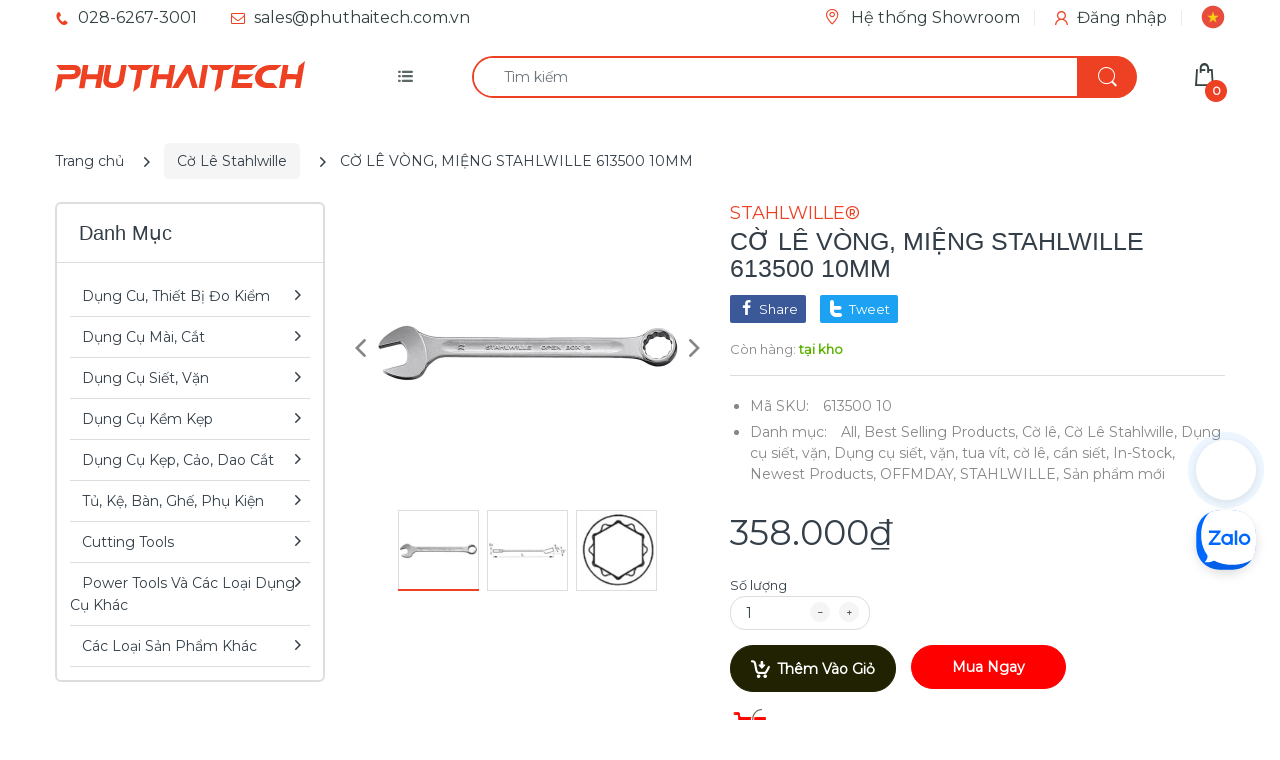

--- FILE ---
content_type: text/html; charset=utf-8
request_url: https://phuthaitech.com.vn/collections/co-le-stahlwille/products/co-le-vong-mieng-stahlwille-613500-10mm
body_size: 63936
content:

<!doctype html>
  
<html lang="vi" class="js">
<head>
  <script>(function(){const a=function(f,a,b){const c=new Date;c.setTime(c.getTime()+1e3*(60*(60*(24*b))));let e="expires="+c.toUTCString();document.cookie=f+"="+a+";"+e+";path=/"},b=new URLSearchParams(window.location.search),c=b.entries(),d={};for(const[e,a]of c)d[e]=a;if(d.sca_ref){const b=d.sca_ref.split(".");a("scaaf_aid",b[0]),a("scaaf_hc",b[1]),localStorage.setItem("scaaf_aid",b[0]),localStorage.setItem("scaaf_hc",b[1]),localStorage.setItem("scaaf_received","false"),console.log("%c \u25BA Uppromote Affiliate Marketing: (Stored cookie)","background-color: #092C4C; color: #fff; padding: 5px;")}})();</script>
  <meta name="p:domain_verify" content="a665432f1192cbb759625690445dbd9f"/>
  









<!-- ==================================== -->
<!-- DO NOT EDIT ANYTHING BELOW THIS LINE -->

<script async src="https://www.googletagmanager.com/gtag/js?id=AW-392547223"></script><script>
  window.dataLayer = window.dataLayer || [];
  function gtag(){dataLayer.push(arguments);}
  gtag('js', new Date());
  gtag('config', 'AW-392547223');
</script>



<script>
  gtag('event', 'view_item', {
    'send_to': 'AW-392547223',
  	  'value': 358000,
	
    'items': [{
			'id': 'shopify__6958922891437_40804831690925',
      'google_business_vertical': 'retail'
    }]
	
  });
</script>
<!-- Google Ads Remarketing Tag By FeedArmy Version 2.16 END -->

  
  <link rel="shortcut icon" href="//phuthaitech.com.vn/cdn/shop/files/photo_2025-10-23_10.19.05_32x32.jpg?v=1761189556" type="image/png">
  
  <meta charset="UTF-8">
  <meta http-equiv="Content-Type" content="text/html; charset=utf-8">
  <meta name="viewport" content="width=device-width, initial-scale=1, minimum-scale=1, maximum-scale=1, user-scalable=0" />
  <meta name='HandheldFriendly' content='True'>
  <meta name='MobileOptimized' content='375'>
  <meta http-equiv="cleartype" content="on">
  <meta name="theme-color" content="#ee4123">
  <meta name="facebook-domain-verification" content="bhgb8bqpg81hm8agghh2j8geaxsjbd" />
  <link rel="canonical" href="https://phuthaitech.com.vn/products/co-le-vong-mieng-stahlwille-613500-10mm" /><title>Cờ Lê Vòng, Miệng Stahlwille 613500 10mm - Stahlwille® - Nhập Khẩu Từ Đức
&ndash; PHÚ THÁI TECH - Chuyên công cụ cầm tay cao cấp!</title><meta name="description" content="Combination spanner 10 mm"><!-- /snippets/social-meta-tags.liquid -->


<meta property="og:site_name" content="PHÚ THÁI TECH - Chuyên công cụ cầm tay cao cấp!">
<meta property="og:url" content="https://phuthaitech.com.vn/products/co-le-vong-mieng-stahlwille-613500-10mm">
<meta property="og:title" content="CỜ LÊ VÒNG, MIỆNG STAHLWILLE 613500 10MM">
<meta property="og:type" content="product">
<meta property="og:description" content="

 Vặn ốc 10 mm
Chuẩn DIN 3113 A; ISO 3318; ISO 7738
Chiều dài cờ lê 125 mm
Vòng ngiêng 15 °

Thông tin kỹ thuật
">


  <meta property="og:price:amount" content="358.000">
  <meta property="og:price:currency" content="VND">




  <meta property="og:image" content="//phuthaitech.com.vn/cdn/shop/products/unnamed_372d8038-6934-4bf8-9961-1eb818e48a99_1200x1200_crop_center.jpg?v=1632723291">
  <meta property="og:image:secure_url" content="//phuthaitech.com.vn/cdn/shop/products/unnamed_372d8038-6934-4bf8-9961-1eb818e48a99_1200x1200_crop_center.jpg?v=1632723291">
  <meta property="og:image:width" content="1200">
  <meta property="og:image:height" content="628">




  
    <meta property="og:image" content="//phuthaitech.com.vn/cdn/shop/products/unnamed_eb3aa784-6ea3-4c87-be40-033e07646475_1200x1200_crop_center.jpg?v=1632723291">
    <meta property="og:image:secure_url" content="//phuthaitech.com.vn/cdn/shop/products/unnamed_eb3aa784-6ea3-4c87-be40-033e07646475_1200x1200_crop_center.jpg?v=1632723291">
    <meta property="og:image:width" content="1200">
    <meta property="og:image:height" content="628">
  
    <meta property="og:image" content="//phuthaitech.com.vn/cdn/shop/products/unnamed_f002ccc0-b09c-45e7-8434-64d90464f698_1200x1200_crop_center.jpg?v=1632723291">
    <meta property="og:image:secure_url" content="//phuthaitech.com.vn/cdn/shop/products/unnamed_f002ccc0-b09c-45e7-8434-64d90464f698_1200x1200_crop_center.jpg?v=1632723291">
    <meta property="og:image:width" content="1200">
    <meta property="og:image:height" content="628">
  




<meta name="twitter:card" content="summary_large_image">
<meta name="twitter:title" content="CỜ LÊ VÒNG, MIỆNG STAHLWILLE 613500 10MM">
<meta name="twitter:description" content="

 Vặn ốc 10 mm
Chuẩn DIN 3113 A; ISO 3318; ISO 7738
Chiều dài cờ lê 125 mm
Vòng ngiêng 15 °

Thông tin kỹ thuật
">

  <meta name="twitter:image" content="//phuthaitech.com.vn/cdn/shop/products/unnamed_372d8038-6934-4bf8-9961-1eb818e48a99_1200x1200_crop_center.jpg?v=1632723291">

  <link rel="preconnect dns-prefetch" href="https://cdn.shopify.com">
  <link rel="preconnect dns-prefetch" href="https://v.shopify.com">
  <link rel="preconnect dns-prefetch" href="https://cdn.shopifycloud.com">

  

  <link rel="preload" href="//phuthaitech.com.vn/cdn/shop/t/19/assets/header-footer.scss.css?v=39693939649391337061761963424" as="style">
  <link rel="preload" href="//phuthaitech.com.vn/cdn/shop/t/19/assets/global.scss.css?v=100296726703942957451761189345" as="style">
  
  <link rel="preload" href="//phuthaitech.com.vn/cdn/shop/t/19/assets/styles.scss.css?v=71336221789750794751761963424" as="style">
  
  <link rel="preload" href="//phuthaitech.com.vn/cdn/shop/t/19/assets/vendor.css?v=12767594236338578221669713133" as="style">
  <link rel="preload" href="//phuthaitech.com.vn/cdn/shop/t/19/assets/arenafont.css?v=43568303377383646491705914501" as="style">
    
  

  <!-- header-css-file  ================================================== -->
  <link href="https://fonts.googleapis.com/css?family=Open Sans Condensed|Montserrat&display=swap&subset=vietnamese" rel="stylesheet" type="text/css"/>
  <link rel="stylesheet" href="https://cdnjs.cloudflare.com/ajax/libs/font-awesome/4.7.0/css/font-awesome.min.css">
  <link href="//phuthaitech.com.vn/cdn/shop/t/19/assets/vendor.css?v=12767594236338578221669713133" rel="stylesheet" type="text/css" media="all">
  <link href="//phuthaitech.com.vn/cdn/shop/t/19/assets/header-footer.scss.css?v=39693939649391337061761963424" rel="stylesheet" type="text/css" media="all">
  <link href="//phuthaitech.com.vn/cdn/shop/t/19/assets/global.scss.css?v=100296726703942957451761189345" rel="stylesheet" type="text/css" media="all">
  
  
  <link href="//phuthaitech.com.vn/cdn/shop/t/19/assets/styles.scss.css?v=71336221789750794751761963424" rel="stylesheet" type="text/css" media="all">
  

  
    
      
    
  
  
  <link href="//phuthaitech.com.vn/cdn/shop/t/19/assets/arenafont.css?v=43568303377383646491705914501" rel="stylesheet" type="text/css" media="all">
  
 
	<script crossorigin="anonymous" async src="//phuthaitech.com.vn/cdn/shop/t/19/assets/lazysizes.min.js?v=19944551759608041491669713133"></script>

  
  <script type="text/javascript">
    var customerLogged = ''
    var arn_wl_cp_settings = {"general_settings":{"show_number_status":true,"app_script":true,"app_wishlist_layout":"proxy","preloader_icon":{"icon_id":"icon-1","svg":"\u003cpath d=\"M0.001 16.051l-0.001 0c0 0 0 0.003 0.001 0.007 0.003 0.121 0.017 0.24 0.041 0.355 0.006 0.055 0.013 0.114 0.021 0.18 0.007 0.059 0.014 0.122 0.022 0.19 0.012 0.080 0.024 0.165 0.037 0.256 0.027 0.18 0.056 0.379 0.091 0.592 0.042 0.201 0.088 0.419 0.136 0.652 0.022 0.116 0.055 0.235 0.087 0.356s0.065 0.247 0.099 0.375c0.018 0.064 0.032 0.129 0.053 0.194s0.041 0.131 0.062 0.197 0.085 0.268 0.129 0.406c0.011 0.035 0.022 0.069 0.033 0.104 0.013 0.034 0.025 0.069 0.038 0.104 0.026 0.069 0.052 0.139 0.078 0.21 0.053 0.14 0.107 0.284 0.162 0.429 0.061 0.143 0.124 0.288 0.188 0.435 0.032 0.073 0.064 0.147 0.096 0.222s0.071 0.147 0.107 0.221c0.073 0.147 0.146 0.297 0.221 0.448 0.077 0.15 0.163 0.297 0.245 0.448 0.042 0.075 0.084 0.15 0.126 0.226s0.091 0.148 0.136 0.223c0.092 0.148 0.185 0.298 0.279 0.448 0.395 0.59 0.834 1.174 1.319 1.727 0.491 0.549 1.023 1.070 1.584 1.55 0.568 0.473 1.165 0.903 1.773 1.285 0.613 0.376 1.239 0.697 1.856 0.973 0.156 0.064 0.311 0.127 0.465 0.19 0.077 0.030 0.152 0.064 0.229 0.091s0.154 0.054 0.23 0.081 0.302 0.108 0.453 0.156c0.151 0.045 0.3 0.089 0.447 0.133 0.074 0.021 0.146 0.045 0.219 0.063s0.146 0.036 0.218 0.053c0.144 0.035 0.286 0.069 0.425 0.103 0.141 0.027 0.279 0.054 0.415 0.080 0.068 0.013 0.135 0.026 0.201 0.038 0.033 0.006 0.066 0.012 0.099 0.019 0.033 0.005 0.066 0.009 0.099 0.014 0.131 0.018 0.259 0.036 0.384 0.053 0.062 0.009 0.124 0.017 0.185 0.026s0.122 0.012 0.182 0.018c0.119 0.011 0.236 0.021 0.349 0.031s0.222 0.021 0.329 0.023c0.007 0 0.014 0 0.021 0.001 0.019 1.088 0.906 1.964 1.999 1.964 0.017 0 0.034-0.001 0.051-0.001v0.001c0 0 0.003-0 0.007-0.001 0.121-0.003 0.24-0.017 0.355-0.041 0.055-0.006 0.114-0.013 0.18-0.021 0.059-0.007 0.122-0.014 0.19-0.022 0.080-0.012 0.165-0.024 0.256-0.037 0.18-0.027 0.379-0.056 0.592-0.091 0.201-0.042 0.419-0.088 0.652-0.136 0.116-0.022 0.235-0.056 0.356-0.087s0.247-0.065 0.375-0.099c0.064-0.018 0.129-0.032 0.194-0.053s0.13-0.041 0.197-0.062 0.268-0.085 0.406-0.129c0.035-0.011 0.069-0.022 0.104-0.033 0.034-0.013 0.069-0.025 0.104-0.038 0.069-0.026 0.139-0.052 0.21-0.078 0.14-0.053 0.284-0.107 0.429-0.162 0.143-0.061 0.288-0.124 0.436-0.188 0.073-0.032 0.147-0.064 0.222-0.096s0.147-0.071 0.221-0.107c0.147-0.073 0.297-0.146 0.448-0.221 0.15-0.077 0.297-0.163 0.448-0.245 0.075-0.042 0.15-0.084 0.226-0.126s0.148-0.091 0.223-0.136c0.148-0.092 0.298-0.185 0.448-0.279 0.59-0.395 1.174-0.834 1.727-1.319 0.549-0.491 1.070-1.023 1.55-1.584 0.473-0.568 0.903-1.165 1.285-1.773 0.376-0.613 0.697-1.239 0.973-1.855 0.064-0.156 0.127-0.311 0.19-0.465 0.030-0.077 0.064-0.152 0.091-0.229s0.054-0.154 0.081-0.23 0.108-0.302 0.156-0.453c0.045-0.151 0.089-0.3 0.133-0.447 0.021-0.074 0.045-0.146 0.063-0.219s0.036-0.146 0.053-0.218c0.035-0.144 0.069-0.286 0.103-0.425 0.027-0.141 0.054-0.279 0.080-0.415 0.013-0.068 0.026-0.135 0.038-0.201 0.006-0.033 0.012-0.066 0.019-0.099 0.005-0.033 0.009-0.066 0.014-0.099 0.018-0.131 0.036-0.259 0.053-0.384 0.009-0.062 0.017-0.124 0.026-0.185s0.012-0.122 0.018-0.182c0.011-0.119 0.021-0.236 0.031-0.349s0.021-0.222 0.023-0.329c0.001-0.017 0.001-0.033 0.002-0.049 1.101-0.005 1.992-0.898 1.992-2 0-0.017-0.001-0.034-0.001-0.051h0.001c0 0-0-0.003-0.001-0.007-0.003-0.121-0.017-0.24-0.041-0.355-0.006-0.055-0.013-0.114-0.021-0.181-0.007-0.059-0.014-0.122-0.022-0.19-0.012-0.080-0.024-0.165-0.037-0.255-0.027-0.18-0.056-0.379-0.091-0.592-0.042-0.201-0.088-0.419-0.136-0.652-0.022-0.116-0.055-0.235-0.087-0.357s-0.065-0.247-0.099-0.375c-0.018-0.064-0.032-0.129-0.053-0.194s-0.041-0.13-0.062-0.197-0.085-0.268-0.129-0.406c-0.011-0.034-0.022-0.069-0.033-0.104-0.013-0.034-0.025-0.069-0.038-0.104-0.026-0.069-0.052-0.139-0.078-0.21-0.053-0.141-0.107-0.284-0.162-0.429-0.061-0.143-0.124-0.288-0.188-0.435-0.032-0.073-0.064-0.147-0.096-0.222s-0.071-0.147-0.107-0.221c-0.073-0.147-0.146-0.297-0.221-0.448-0.077-0.15-0.163-0.297-0.245-0.448-0.042-0.075-0.084-0.15-0.126-0.226s-0.091-0.148-0.136-0.223c-0.092-0.148-0.185-0.298-0.279-0.448-0.395-0.59-0.834-1.174-1.319-1.727-0.491-0.549-1.023-1.070-1.584-1.55-0.568-0.473-1.165-0.903-1.773-1.285-0.613-0.376-1.239-0.697-1.855-0.973-0.156-0.064-0.311-0.127-0.465-0.19-0.077-0.030-0.152-0.063-0.229-0.091s-0.154-0.054-0.23-0.081-0.302-0.108-0.453-0.156c-0.151-0.045-0.3-0.089-0.447-0.133-0.074-0.021-0.146-0.045-0.219-0.063s-0.146-0.036-0.218-0.053c-0.144-0.035-0.286-0.069-0.425-0.103-0.141-0.027-0.279-0.054-0.415-0.080-0.068-0.013-0.135-0.026-0.201-0.038-0.033-0.006-0.066-0.012-0.099-0.019-0.033-0.005-0.066-0.009-0.099-0.014-0.131-0.018-0.259-0.036-0.384-0.053-0.062-0.009-0.124-0.017-0.185-0.026s-0.122-0.012-0.182-0.018c-0.119-0.010-0.236-0.021-0.349-0.031s-0.222-0.021-0.329-0.023c-0.027-0.001-0.052-0.002-0.078-0.003-0.020-1.087-0.907-1.962-1.999-1.962-0.017 0-0.034 0.001-0.051 0.001l-0-0.001c0 0-0.003 0-0.007 0.001-0.121 0.003-0.24 0.017-0.355 0.041-0.055 0.006-0.114 0.013-0.181 0.021-0.059 0.007-0.122 0.014-0.19 0.022-0.080 0.012-0.165 0.024-0.255 0.037-0.18 0.027-0.379 0.056-0.592 0.091-0.201 0.042-0.419 0.088-0.652 0.136-0.116 0.022-0.235 0.056-0.356 0.087s-0.247 0.065-0.375 0.099c-0.064 0.018-0.129 0.032-0.194 0.053s-0.13 0.041-0.197 0.062-0.268 0.085-0.406 0.129c-0.034 0.011-0.069 0.022-0.104 0.033-0.034 0.013-0.069 0.025-0.104 0.038-0.069 0.026-0.139 0.052-0.21 0.078-0.14 0.053-0.284 0.107-0.429 0.162-0.143 0.061-0.288 0.124-0.435 0.188-0.073 0.032-0.147 0.064-0.222 0.096s-0.147 0.071-0.221 0.107c-0.147 0.073-0.297 0.146-0.448 0.221-0.15 0.077-0.297 0.163-0.448 0.245-0.075 0.042-0.15 0.084-0.226 0.126s-0.148 0.091-0.223 0.136c-0.148 0.092-0.298 0.185-0.448 0.279-0.59 0.395-1.174 0.834-1.727 1.319-0.549 0.491-1.070 1.023-1.55 1.584-0.473 0.568-0.903 1.165-1.285 1.773-0.376 0.613-0.697 1.239-0.973 1.855-0.064 0.156-0.127 0.311-0.19 0.465-0.030 0.077-0.063 0.152-0.091 0.229s-0.054 0.154-0.081 0.23-0.108 0.302-0.156 0.453c-0.045 0.151-0.089 0.3-0.132 0.447-0.021 0.074-0.045 0.146-0.063 0.219s-0.036 0.146-0.053 0.218c-0.035 0.144-0.069 0.286-0.103 0.425-0.027 0.141-0.054 0.279-0.080 0.415-0.013 0.068-0.026 0.135-0.038 0.201-0.006 0.033-0.012 0.066-0.019 0.099-0.005 0.033-0.009 0.066-0.014 0.099-0.018 0.131-0.036 0.259-0.053 0.384-0.009 0.062-0.017 0.124-0.026 0.185s-0.012 0.122-0.018 0.182c-0.010 0.119-0.021 0.236-0.031 0.349s-0.021 0.222-0.023 0.329c-0.001 0.017-0.001 0.034-0.002 0.051-1.074 0.035-1.934 0.916-1.934 1.998 0 0.017 0.001 0.034 0.001 0.051zM2.297 14.022c0.001-0.006 0.003-0.012 0.004-0.018 0.020-0.101 0.051-0.204 0.080-0.311s0.059-0.215 0.090-0.327c0.016-0.056 0.029-0.113 0.048-0.169s0.038-0.113 0.057-0.171 0.077-0.233 0.117-0.353c0.010-0.030 0.020-0.060 0.030-0.090 0.012-0.030 0.023-0.060 0.035-0.090 0.023-0.060 0.047-0.121 0.071-0.182 0.047-0.122 0.096-0.246 0.145-0.373 0.055-0.124 0.111-0.25 0.168-0.377 0.028-0.064 0.057-0.128 0.086-0.192s0.064-0.127 0.095-0.191c0.065-0.128 0.13-0.257 0.197-0.388 0.069-0.129 0.145-0.257 0.219-0.387 0.037-0.065 0.074-0.13 0.112-0.195s0.081-0.128 0.121-0.193c0.082-0.128 0.164-0.257 0.247-0.388 0.351-0.509 0.739-1.012 1.167-1.489 0.434-0.472 0.901-0.919 1.394-1.33 0.499-0.404 1.021-0.77 1.552-1.094 0.535-0.319 1.081-0.589 1.617-0.821 0.136-0.053 0.271-0.106 0.404-0.158 0.067-0.025 0.132-0.053 0.199-0.076s0.134-0.045 0.2-0.067 0.262-0.090 0.392-0.129c0.131-0.037 0.26-0.073 0.387-0.109 0.064-0.017 0.126-0.037 0.189-0.052s0.126-0.029 0.189-0.043c0.124-0.028 0.247-0.056 0.367-0.084 0.121-0.021 0.241-0.043 0.358-0.063 0.058-0.010 0.116-0.021 0.173-0.031 0.029-0.005 0.057-0.010 0.085-0.015 0.029-0.003 0.057-0.007 0.085-0.010 0.113-0.014 0.223-0.028 0.331-0.041 0.054-0.007 0.107-0.013 0.159-0.020s0.105-0.008 0.157-0.013c0.103-0.007 0.203-0.015 0.3-0.022s0.191-0.016 0.283-0.016c0.183-0.004 0.354-0.008 0.512-0.012 0.146 0.005 0.28 0.010 0.401 0.014 0.060 0.002 0.116 0.003 0.17 0.005 0.066 0.004 0.128 0.008 0.186 0.012 0.067 0.004 0.127 0.008 0.182 0.012 0.102 0.016 0.206 0.024 0.312 0.024 0.015 0 0.029-0.001 0.044-0.001 0.004 0 0.007 0 0.007 0v-0.001c0.973-0.024 1.773-0.743 1.924-1.68 0.017 0.004 0.033 0.007 0.050 0.011 0.101 0.020 0.204 0.051 0.311 0.080s0.215 0.059 0.327 0.090c0.056 0.016 0.113 0.029 0.169 0.048s0.113 0.038 0.171 0.057 0.233 0.077 0.353 0.117c0.030 0.010 0.060 0.020 0.090 0.030 0.030 0.012 0.060 0.023 0.090 0.035 0.060 0.023 0.121 0.047 0.182 0.071 0.122 0.047 0.246 0.096 0.373 0.145 0.124 0.055 0.25 0.111 0.378 0.168 0.064 0.028 0.128 0.057 0.192 0.086s0.127 0.064 0.191 0.095c0.128 0.065 0.257 0.13 0.388 0.197 0.13 0.069 0.257 0.145 0.387 0.219 0.065 0.037 0.13 0.074 0.195 0.112s0.128 0.081 0.193 0.121c0.128 0.082 0.257 0.164 0.388 0.247 0.509 0.351 1.012 0.739 1.489 1.167 0.472 0.434 0.919 0.901 1.33 1.394 0.404 0.499 0.77 1.021 1.094 1.552 0.319 0.535 0.589 1.081 0.821 1.617 0.053 0.136 0.106 0.271 0.158 0.404 0.025 0.067 0.053 0.132 0.076 0.199s0.045 0.134 0.067 0.2 0.090 0.262 0.129 0.392c0.037 0.131 0.073 0.26 0.109 0.387 0.017 0.064 0.037 0.126 0.052 0.189s0.029 0.126 0.043 0.189c0.028 0.124 0.056 0.247 0.084 0.367 0.021 0.121 0.043 0.241 0.063 0.358 0.010 0.058 0.020 0.116 0.031 0.173 0.005 0.029 0.010 0.057 0.015 0.085 0.003 0.029 0.007 0.057 0.010 0.085 0.014 0.113 0.028 0.223 0.041 0.331 0.007 0.054 0.014 0.107 0.020 0.159s0.008 0.105 0.013 0.157c0.007 0.103 0.015 0.203 0.022 0.3s0.016 0.191 0.016 0.283c0.004 0.183 0.008 0.354 0.012 0.512-0.005 0.146-0.010 0.28-0.014 0.401-0.002 0.060-0.003 0.116-0.005 0.17-0.004 0.066-0.008 0.128-0.012 0.186-0.004 0.067-0.008 0.127-0.012 0.182-0.016 0.102-0.024 0.206-0.024 0.312 0 0.015 0.001 0.029 0.001 0.044-0 0.004-0 0.007-0 0.007h0.001c0.024 0.961 0.726 1.754 1.646 1.918-0.002 0.009-0.004 0.018-0.006 0.028-0.020 0.102-0.051 0.204-0.080 0.311s-0.059 0.215-0.090 0.327c-0.016 0.056-0.029 0.113-0.048 0.169s-0.038 0.113-0.057 0.171-0.077 0.233-0.117 0.353c-0.010 0.030-0.020 0.060-0.030 0.090-0.012 0.030-0.023 0.060-0.035 0.090-0.023 0.060-0.047 0.121-0.071 0.182-0.047 0.122-0.096 0.246-0.145 0.373-0.055 0.124-0.111 0.25-0.169 0.378-0.028 0.064-0.057 0.128-0.086 0.192s-0.064 0.127-0.095 0.191c-0.065 0.128-0.13 0.257-0.197 0.388-0.069 0.129-0.145 0.257-0.219 0.387-0.037 0.065-0.074 0.13-0.112 0.195s-0.081 0.128-0.121 0.193c-0.082 0.128-0.164 0.257-0.247 0.388-0.351 0.509-0.738 1.012-1.167 1.489-0.434 0.472-0.901 0.919-1.394 1.33-0.499 0.404-1.021 0.77-1.552 1.094-0.535 0.319-1.081 0.589-1.617 0.821-0.136 0.053-0.271 0.106-0.404 0.158-0.067 0.025-0.132 0.053-0.199 0.076s-0.134 0.045-0.2 0.067-0.262 0.090-0.392 0.129c-0.131 0.037-0.26 0.073-0.387 0.109-0.064 0.017-0.126 0.037-0.189 0.052s-0.126 0.029-0.189 0.043c-0.124 0.028-0.247 0.056-0.367 0.084-0.122 0.021-0.241 0.043-0.358 0.063-0.058 0.010-0.116 0.021-0.173 0.031-0.029 0.005-0.057 0.010-0.085 0.015-0.029 0.003-0.057 0.007-0.085 0.010-0.113 0.014-0.223 0.028-0.331 0.041-0.054 0.007-0.107 0.014-0.159 0.020s-0.105 0.008-0.157 0.013c-0.103 0.007-0.203 0.015-0.3 0.022s-0.191 0.016-0.283 0.016c-0.183 0.004-0.354 0.008-0.512 0.012-0.146-0.005-0.28-0.010-0.401-0.014-0.060-0.002-0.116-0.003-0.17-0.005-0.066-0.004-0.128-0.008-0.186-0.012-0.067-0.004-0.127-0.008-0.182-0.012-0.102-0.016-0.206-0.024-0.312-0.024-0.015 0-0.029 0.001-0.044 0.001-0.004-0-0.007-0-0.007-0v0.001c-0.969 0.024-1.766 0.737-1.921 1.668-0.1-0.020-0.201-0.050-0.306-0.079-0.106-0.029-0.215-0.059-0.327-0.090-0.056-0.016-0.113-0.029-0.169-0.048s-0.113-0.038-0.171-0.057-0.233-0.077-0.353-0.117c-0.030-0.010-0.060-0.020-0.090-0.030-0.030-0.012-0.060-0.023-0.090-0.035-0.060-0.023-0.121-0.047-0.182-0.071-0.122-0.048-0.246-0.096-0.373-0.145-0.124-0.055-0.25-0.111-0.377-0.168-0.064-0.028-0.128-0.057-0.192-0.086s-0.127-0.064-0.191-0.095c-0.128-0.065-0.257-0.13-0.388-0.197-0.13-0.069-0.257-0.145-0.387-0.219-0.065-0.037-0.13-0.074-0.195-0.112s-0.128-0.081-0.193-0.121c-0.128-0.082-0.257-0.164-0.388-0.247-0.509-0.351-1.012-0.738-1.489-1.166-0.472-0.434-0.919-0.901-1.33-1.394-0.404-0.499-0.77-1.021-1.094-1.552-0.319-0.535-0.589-1.081-0.821-1.617-0.053-0.136-0.106-0.271-0.158-0.404-0.025-0.067-0.053-0.132-0.076-0.199s-0.045-0.134-0.067-0.2-0.090-0.262-0.129-0.392c-0.037-0.131-0.073-0.26-0.109-0.387-0.017-0.064-0.037-0.126-0.052-0.189s-0.029-0.126-0.043-0.189c-0.028-0.124-0.056-0.247-0.084-0.367-0.021-0.121-0.043-0.241-0.063-0.358-0.010-0.058-0.021-0.116-0.031-0.173-0.005-0.029-0.010-0.057-0.015-0.085-0.003-0.029-0.007-0.057-0.010-0.085-0.014-0.113-0.028-0.223-0.041-0.331-0.007-0.054-0.013-0.107-0.020-0.159s-0.008-0.105-0.013-0.157c-0.007-0.103-0.015-0.203-0.022-0.3s-0.016-0.191-0.016-0.283c-0.004-0.183-0.008-0.354-0.012-0.512 0.005-0.146 0.010-0.28 0.014-0.401 0.002-0.060 0.003-0.116 0.005-0.17 0.004-0.066 0.008-0.128 0.012-0.186 0.004-0.067 0.008-0.127 0.012-0.182 0.015-0.102 0.024-0.206 0.024-0.312 0-0.015-0.001-0.029-0.001-0.044 0-0.004 0.001-0.007 0.001-0.007h-0.001c-0.024-0.981-0.754-1.786-1.701-1.927z\"\u003e\u003c\/path\u003e","width":24,"height":24,"view_box":"0 0 32 32","icon_color":"#43467F"}},"wishlist_settings":{"wishlist_add_to_cart_class":"add-to-cart-wishlist","wishlist_enable":true,"wishlist_product_number":10,"wishlist_layout":"page","redirect_wishlist":["cart"],"records_per_page":5,"wishlist_add_class":"add-to-wishlist","wishlist_show_class":"show-wishlist","wishlist_remove_class":"remove-wishlist","add_class_icon":{"icon_id":"icon-1","svg":"\u003cpath d=\"M12.8194 22C12.5802 22 12.3665 21.9145 12.1785 21.7436L3.25614 13.1289L2.87156 12.7444C2.70063 12.5734 2.43569 12.2572 2.07675 11.7957C1.71781 11.3342 1.39305 10.8727 1.10247 10.4112C0.811898 9.94972 0.555509 9.37712 0.333306 8.69341C0.111102 8.00971 0 7.35164 0 6.71922C0 4.61683 0.606787 2.97594 1.82036 1.79655C3.03394 0.617164 4.70901 0.018924 6.84558 0.00183139C7.42673 0.00183139 8.02497 0.104384 8.64031 0.309495C9.25564 0.514607 9.82824 0.796636 10.3581 1.15558C10.888 1.51452 11.3495 1.83928 11.7426 2.12986C12.1357 2.42043 12.4947 2.74519 12.8194 3.10414C13.1613 2.76228 13.5202 2.43752 13.8963 2.12986C14.2723 1.82219 14.7338 1.49743 15.2808 1.15558C15.8277 0.813728 16.4003 0.531699 16.9986 0.309495C17.5968 0.0872916 18.1951 -0.0152612 18.7933 0.00183139C20.9299 0.00183139 22.605 0.600071 23.8185 1.79655C25.0321 2.99303 25.6389 4.6382 25.6389 6.73204C25.6389 8.82588 24.545 10.9667 22.3571 13.1546L13.4604 21.7436C13.2895 21.9145 13.0758 22 12.8194 22Z\"\/\u003e","width":26,"height":22,"view_box":"0 0 26 22","icon_color":"#000000","icon_active_color":"#ff0000"},"show_class_icon":{"icon_id":"icon-1","svg":"\u003cpath d=\"M12.8194 22C12.5802 22 12.3665 21.9145 12.1785 21.7436L3.25614 13.1289L2.87156 12.7444C2.70063 12.5734 2.43569 12.2572 2.07675 11.7957C1.71781 11.3342 1.39305 10.8727 1.10247 10.4112C0.811898 9.94972 0.555509 9.37712 0.333306 8.69341C0.111102 8.00971 0 7.35164 0 6.71922C0 4.61683 0.606787 2.97594 1.82036 1.79655C3.03394 0.617164 4.70901 0.018924 6.84558 0.00183139C7.42673 0.00183139 8.02497 0.104384 8.64031 0.309495C9.25564 0.514607 9.82824 0.796636 10.3581 1.15558C10.888 1.51452 11.3495 1.83928 11.7426 2.12986C12.1357 2.42043 12.4947 2.74519 12.8194 3.10414C13.1613 2.76228 13.5202 2.43752 13.8963 2.12986C14.2723 1.82219 14.7338 1.49743 15.2808 1.15558C15.8277 0.813728 16.4003 0.531699 16.9986 0.309495C17.5968 0.0872916 18.1951 -0.0152612 18.7933 0.00183139C20.9299 0.00183139 22.605 0.600071 23.8185 1.79655C25.0321 2.99303 25.6389 4.6382 25.6389 6.73204C25.6389 8.82588 24.545 10.9667 22.3571 13.1546L13.4604 21.7436C13.2895 21.9145 13.0758 22 12.8194 22Z\"\/\u003e","width":26,"height":22,"view_box":"0 0 26 22","icon_color":"#000000"},"remove_class_icon":{"icon_id":"icon-1","svg":"\u003cpath d=\"M6 32h20l2-22h-24zM20 4v-4h-8v4h-10v6l2-2h24l2 2v-6h-10zM18 4h-4v-2h4v2z\"\u003e\u003c\/path\u003e","width":24,"height":24,"view_box":"0 0 32 32","icon_color":"#000000"},"wishlist_page_title":"Wishlist Page","wishlist_disable_msg":"Wishlist is disabled","wishlist_empty_msg":"No products in wishlist!","wishlist_login_msg":"You have not logged in. Please \u003ca title=\"Login url\" href=\"\/account\/login\"\u003eLogin\u003c\/a\u003e to view wishlist content.","table_product_heading":"Product Name","table_quantity_heading":"Quantity","table_variants_heading":"Variants","table_image_heading":"Image","table_price_heading":"Price","table_delete_heading":"Delete","table_add_to_cart":"Add To Cart","table_available_heading":"Available","table_instock":"In stock","table_outstock":"Out stock","table_view_btn":"View Product","notify_login":"Please login first to use wishlist function","notify_limit":"Only {limit} products allowed to add to wishlist","notify_getlist_error":"There is an error when getting wishlist"},"compare_settings":{"compare_enable":true,"compare_product_number":2,"compare_add_class":"add-to-compare","compare_show_class":"show-compare","compare_remove_class":"remove-compare","compare_options":["vendor","collection","options","availability","rating"],"compare_layout":["popup"],"add_class_icon":{"icon_id":"icon-1","svg":"\u003cpath d=\"M21.6334 13.2821C21.6334 13.3333 21.6334 13.3675 21.6334 13.3846C21.0175 15.9487 19.7344 18.0256 17.784 19.6154C15.8337 21.2051 13.5497 22 10.9322 22C9.54641 22 8.20341 21.735 6.90318 21.2051C5.60295 20.6752 4.43959 19.9231 3.4131 18.9487L1.56541 20.7949C1.37722 20.9829 1.16336 21.0769 0.923846 21.0769C0.68433 21.0769 0.470477 20.9829 0.282286 20.7949C0.0940954 20.6068 0 20.3932 0 20.1538V13.7436C0 13.5043 0.0940954 13.2906 0.282286 13.1026C0.470477 12.9145 0.68433 12.8205 0.923846 12.8205H7.33944C7.57896 12.8205 7.79281 12.9145 7.981 13.1026C8.16919 13.2906 8.25474 13.5043 8.23763 13.7436C8.22052 13.9829 8.13498 14.1966 7.981 14.3846L6.005 16.359C6.68933 16.9744 7.4592 17.4615 8.31462 17.8205C9.17003 18.1795 10.0682 18.3504 11.0092 18.3333C12.2752 18.3333 13.4642 18.0171 14.5762 17.3846C15.6883 16.7521 16.5779 15.906 17.2451 14.8462C17.3478 14.6752 17.6044 14.1111 18.015 13.1538C18.0834 12.9316 18.2203 12.8205 18.4256 12.8205H21.1715C21.3083 12.8205 21.4195 12.8718 21.5051 12.9744C21.5906 13.0769 21.6334 13.1795 21.6334 13.2821ZM21.9927 1.84615V8.25641C21.9927 8.49573 21.9071 8.7094 21.736 8.89744C21.565 9.08547 21.3426 9.17949 21.0688 9.17949H14.6532C14.4137 9.17949 14.1999 9.08547 14.0117 8.89744C13.8235 8.7094 13.7379 8.49573 13.755 8.25641C13.7721 8.01709 13.8577 7.80342 14.0117 7.61538L15.9877 5.64103C14.5848 4.32479 12.9253 3.66667 11.0092 3.66667C9.72605 3.66667 8.52847 3.98291 7.41643 4.61539C6.30439 5.24786 5.41476 6.09402 4.74754 7.15385C4.64489 7.32479 4.39682 7.88889 4.00333 8.84616C3.91779 9.06838 3.77237 9.17949 3.56707 9.17949H0.718547C0.598789 9.17949 0.487585 9.12821 0.384936 9.02564C0.282286 8.92308 0.239516 8.82051 0.256624 8.71795V8.61539C0.872521 6.05128 2.16419 3.97436 4.13164 2.38462C6.09909 0.794873 8.3916 0 11.0092 0C12.3949 0 13.7465 0.264958 15.0638 0.794872C16.3812 1.32479 17.5531 2.07692 18.5796 3.05128L20.4273 1.20513C20.6155 1.01709 20.8293 0.923078 21.0688 0.923078C21.3083 0.923078 21.5307 1.01709 21.736 1.20513C21.9413 1.39316 22.0269 1.60684 21.9927 1.84615Z\"\/\u003e","width":22,"height":22,"view_box":"0 0 22 22","icon_color":"#000000","icon_active_color":"#ff0000"},"show_class_icon":{"icon_id":"icon-1","svg":"\u003cpath d=\"M21.6334 13.2821C21.6334 13.3333 21.6334 13.3675 21.6334 13.3846C21.0175 15.9487 19.7344 18.0256 17.784 19.6154C15.8337 21.2051 13.5497 22 10.9322 22C9.54641 22 8.20341 21.735 6.90318 21.2051C5.60295 20.6752 4.43959 19.9231 3.4131 18.9487L1.56541 20.7949C1.37722 20.9829 1.16336 21.0769 0.923846 21.0769C0.68433 21.0769 0.470477 20.9829 0.282286 20.7949C0.0940954 20.6068 0 20.3932 0 20.1538V13.7436C0 13.5043 0.0940954 13.2906 0.282286 13.1026C0.470477 12.9145 0.68433 12.8205 0.923846 12.8205H7.33944C7.57896 12.8205 7.79281 12.9145 7.981 13.1026C8.16919 13.2906 8.25474 13.5043 8.23763 13.7436C8.22052 13.9829 8.13498 14.1966 7.981 14.3846L6.005 16.359C6.68933 16.9744 7.4592 17.4615 8.31462 17.8205C9.17003 18.1795 10.0682 18.3504 11.0092 18.3333C12.2752 18.3333 13.4642 18.0171 14.5762 17.3846C15.6883 16.7521 16.5779 15.906 17.2451 14.8462C17.3478 14.6752 17.6044 14.1111 18.015 13.1538C18.0834 12.9316 18.2203 12.8205 18.4256 12.8205H21.1715C21.3083 12.8205 21.4195 12.8718 21.5051 12.9744C21.5906 13.0769 21.6334 13.1795 21.6334 13.2821ZM21.9927 1.84615V8.25641C21.9927 8.49573 21.9071 8.7094 21.736 8.89744C21.565 9.08547 21.3426 9.17949 21.0688 9.17949H14.6532C14.4137 9.17949 14.1999 9.08547 14.0117 8.89744C13.8235 8.7094 13.7379 8.49573 13.755 8.25641C13.7721 8.01709 13.8577 7.80342 14.0117 7.61538L15.9877 5.64103C14.5848 4.32479 12.9253 3.66667 11.0092 3.66667C9.72605 3.66667 8.52847 3.98291 7.41643 4.61539C6.30439 5.24786 5.41476 6.09402 4.74754 7.15385C4.64489 7.32479 4.39682 7.88889 4.00333 8.84616C3.91779 9.06838 3.77237 9.17949 3.56707 9.17949H0.718547C0.598789 9.17949 0.487585 9.12821 0.384936 9.02564C0.282286 8.92308 0.239516 8.82051 0.256624 8.71795V8.61539C0.872521 6.05128 2.16419 3.97436 4.13164 2.38462C6.09909 0.794873 8.3916 0 11.0092 0C12.3949 0 13.7465 0.264958 15.0638 0.794872C16.3812 1.32479 17.5531 2.07692 18.5796 3.05128L20.4273 1.20513C20.6155 1.01709 20.8293 0.923078 21.0688 0.923078C21.3083 0.923078 21.5307 1.01709 21.736 1.20513C21.9413 1.39316 22.0269 1.60684 21.9927 1.84615Z\"\/\u003e","width":26,"height":22,"view_box":"0 0 26 22","icon_color":"#000000"},"remove_class_icon":{"icon_id":"icon-1","svg":"\u003cpath d=\"M6 32h20l2-22h-24zM20 4v-4h-8v4h-10v6l2-2h24l2 2v-6h-10zM18 4h-4v-2h4v2z\"\u003e\u003c\/path\u003e","width":24,"height":24,"view_box":"0 0 32 32","icon_color":"#000000"},"compare_page_title":"Compare Page","compare_disable_msg":"Compare is disabled","compare_empty_msg":"No products in compare!","table_feature_heading":"Features","table_availability_heading":"Availability","table_delete_heading":"Delete","table_option_heading":"Options","table_vendor_heading":"Vendor","table_collection_heading":"Collection","table_review_heading":"Rating","table_instock":"In stock","table_outstock":"Out stock","table_view_btn":"View Product","notify_limit":"Only {limit} products allowed to add to compare","notify_modal_plugin":"No modal plugin. Please embed Fancybox of Bootstrap modal to store","notify_getlist_error":"There is an error when getting compare list","notify_empty_product":"You have no products to compare"}};
    var wl_routes = {
                root_url : "\/"
                ,account_url : "\/account"
                ,account_login_url : "https:\/\/account.phuthaitech.com.vn?locale=vi\u0026region_country=VN"
                ,account_logout_url : "\/account\/logout"
                ,account_register_url : "https:\/\/account.phuthaitech.com.vn?locale=vi"
                ,account_addresses_url : "\/account\/addresses"
                ,collections_url : "\/collections"
                ,all_products_collection_url : "\/collections\/all"
                ,search_url : "\/search"
                ,cart_url : "\/cart"
                ,cart_add_url : "\/cart\/add"
                ,cart_change_url : "\/cart\/change"
                ,cart_clear_url : "\/cart\/clear"
                ,product_recommendations_url : "\/recommendations\/products"
            }
</script>

  <style type="text/css">
    :root {
      --arn-add-wishlist-icon-color: #000000;
      --arn-add-wishlist-icon-active-color: #ff0000;
      --arn-show-wishlist-icon-color: #000000;
      --arn-remove-wishlist-icon-color: #000000;

      --arn-add-compare-icon-color: #000000;
      --arn-add-compare-icon-active-color: #ff0000;
      --arn-show-compare-icon-color: #000000;
      --arn-remove-compare-icon-color: #000000;
      --arn-preloader-icon-color: #43467F;
      
      --arn-outstock-color: #ff0000;
      --arn-instock-color: #2D882D;
      --arn-table-heading-bkg: #cecece;
      --arn-table-text-color-1: #000000;
      --arn-table-text-color-2: #ffffff;
      --arn-table-btn-border-color: #000000;
      --arn-table-btn-color: #ffffff;
      --arn-table-btn-active-color: #000000;

      --arn-table-product-heading: "Product Name";
      --arn-table-price-heading: "Price";
      --arn-table-image-heading: "Image";
      --arn-table-price-heading: "Price";
      --arn-table-available-heading: "Available";
      --arn-table-delete-heading: "Delete";

      --bg-sidenav: #fff;
      --link-color: #000;
      --font-size-title: 15px;
      --button-add-bg: #fed700;
      --button-add-cl: #fff;
      --button-add-br: #fed700;
      --button-add-hover-bg: #fed700;
      --button-add-hover-cl: #fff;
      --button-add-hover-br: #fed700;
      --button-remove-bg: #000;
      --button-remove-cl: #fff;
      --button-remove-br: #000;
      --button-remove-hover-bg: #000;
      --button-remove-hover-cl: #fff;
      --button-remove-hover-br: #000;
      --button-border-radius: 20px;
    }
    @-webkit-keyframes arn_rotating{from{-webkit-transform:rotate(0);-o-transform:rotate(0);transform:rotate(0)}to{-webkit-transform:rotate(360deg);-o-transform:rotate(360deg);transform:rotate(360deg)}}@keyframes arn_rotating{from{-ms-transform:rotate(0);-moz-transform:rotate(0);-webkit-transform:rotate(0);-o-transform:rotate(0);transform:rotate(0)}to{-ms-transform:rotate(360deg);-moz-transform:rotate(360deg);-webkit-transform:rotate(360deg);-o-transform:rotate(360deg);transform:rotate(360deg)}}[data-arn-action]{display:inline-block;position:relative;z-index:10}[data-arn-action] .arn_icon-add-wishlist{fill:var(--arn-add-wishlist-icon-color)}[data-arn-action] .arn_icon-show-wishlist{fill:var(--arn-show-wishlist-icon-color)}[data-arn-action] .arn_icon-remove-wishlist{fill:var(--arn-remove-wishlist-icon-color)}[data-arn-action] .arn_icon-add-compare{fill:var(--arn-add-compare-icon-color)}[data-arn-action] .arn_icon-show-compare{fill:var(--arn-show-compare-icon-color)}[data-arn-action] .arn_icon-remove-compare{fill:var(--arn-remove-compare-icon-color)}[data-arn-action].arn_added .arn_icon-add-wishlist{fill:var(--arn-add-wishlist-icon-active-color)}[data-arn-action].arn_added .arn_icon-add-compare{fill:var(--arn-add-compare-icon-active-color)}[data-arn-action].icon-4 .arn_icon-add-wishlist{fill:none;stroke:var(--arn-add-wishlist-icon-color)}[data-arn-action].icon-4 .arn_icon-show-wishlist{fill:none;stroke:var(--arn-show-wishlist-icon-color)}[data-arn-action].icon-4.arn_added .arn_icon-add-wishlist{fill:none;stroke:var(--arn-add-wishlist-icon-active-color)}[data-arn-action].icon-9 .arn_icon-add-compare{fill:none;stroke:var(--arn-add-compare-icon-color)}[data-arn-action].icon-9 .arn_icon-show-compare{fill:none;stroke:var(--arn-show-compare-icon-color)}[data-arn-action].icon-9.arn_added .arn_icon-add-compare{fill:none;stroke:var(--arn-add-compare-icon-active-color)}[data-arn-action] .arn_icon-preloader{display:none;-webkit-animation:arn_rotating 2s linear infinite;-moz-animation:arn_rotating 2s linear infinite;-ms-animation:arn_rotating 2s linear infinite;-o-animation:arn_rotating 2s linear infinite;animation:arn_rotating 2s linear infinite}[data-arn-action].disabled{opacity:.5}[data-arn-action].arn_pending{pointer-events:none}[data-arn-action].arn_pending .arn_icon,[data-arn-action].arn_pending .number{display:none}[data-arn-action].arn_pending .arn_icon.arn_icon-preloader{display:block}.arn_icon-preloader{fill:var(--arn-preloader-icon-color)}.arn-wishlist-page{overflow-x:auto}.arn-wishlist-page.arn_wl_pending .no-wishlist-msg{display:none}.arn-wishlist-page .page-title{margin:30px 0}.arn-wishlist-page table+.arn_icon-preloader{display:none;position:absolute;left:50%;margin-left:-32px;margin-top:-10%;-webkit-animation:arn_rotating 2s linear infinite;-moz-animation:arn_rotating 2s linear infinite;-ms-animation:arn_rotating 2s linear infinite;-o-animation:arn_rotating 2s linear infinite;animation:arn_rotating 2s linear infinite}.arn-wishlist-page table.arn_pending{display:block;position:relative;height:150px;overflow:hidden}.arn-wishlist-page table.arn_pending tbody,.arn-wishlist-page table.arn_pending thead{visibility:hidden}.arn-wishlist-page table.arn_pending+.arn_icon-preloader{display:block}.arn-wishlist-page table td,.arn-wishlist-page table th{text-align:left;white-space:normal;padding:15px 20px;border-color:var(--arn-table-heading-bkg)}.arn-wishlist-page table td.product-image,.arn-wishlist-page table th.product-image{min-width:100px}.arn-wishlist-page table td.product-title,.arn-wishlist-page table th.product-title{color:var(--arn-table-text-color-1)}.arn-wishlist-page table td.product-price,.arn-wishlist-page table th.product-price{color:var(--arn-table-text-color-1)}.arn-wishlist-page table td.product-available .instock,.arn-wishlist-page table th.product-available .instock{color:var(--arn-instock-color)}.arn-wishlist-page table td.product-available .outstock,.arn-wishlist-page table th.product-available .outstock{color:var(--arn-outestock-color)}.arn-wishlist-page table td.product-remove-btn,.arn-wishlist-page table th.product-remove-btn{padding-left:0;padding-right:0}.arn-wishlist-page table td.product-detail .view-btn,.arn-wishlist-page table th.product-detail .view-btn{display:inline-block;padding:10px 15px;line-height:1;border:1px solid var(--arn-table-btn-border-color);background:var(--arn-table-btn-color);font-size:15px;color:var(--arn-table-text-color-1)}.arn-wishlist-page table td.product-detail .view-btn:hover,.arn-wishlist-page table th.product-detail .view-btn:hover{color:var(--arn-table-text-color-2);background:var(--arn-table-btn-active-color)}.arn-wishlist-page table th{background:var(--arn-table-heading-bkg);font-weight:700;color:var(--arn-table-text-color-2)}.arn-wishlist-page table .wishlist-item{position:relative}.arn-wishlist-page table .wishlist-item:last-child td{border-bottom:none}.arn-wishlist-page .wishlist-paginator{text-align:center;font-size:0;margin-top:15px}.arn-wishlist-page .wishlist-paginator .wishlist-paging--item{display:inline-block;width:30px;height:30px;line-height:30px;background:#cecece;margin:0 3px;font-size:1rem}.arn-wishlist-page .wishlist-paginator .wishlist-paging--item>a,.arn-wishlist-page .wishlist-paginator .wishlist-paging--item>span{color:#fff;user-select:none;display:block;width:100%;height:100%}.arn-wishlist-page .wishlist-paginator .wishlist-paging--item>a:active,.arn-wishlist-page .wishlist-paginator .wishlist-paging--item>a:hover,.arn-wishlist-page .wishlist-paginator .wishlist-paging--item>span:active,.arn-wishlist-page .wishlist-paginator .wishlist-paging--item>span:hover{text-decoration:none}.arn-wishlist-page .wishlist-paginator .wishlist-paging--item.active{background:#000}@media (max-width:767px){.arn-wishlist-page table,.arn-wishlist-page tbody,.arn-wishlist-page td,.arn-wishlist-page th,.arn-wishlist-page thead,.arn-wishlist-page tr{display:block;border:none}.arn-wishlist-page table tr{padding:10px 0;border-bottom:1px solid var(--arn-table-heading-bkg)}.arn-wishlist-page table tr:last-child{border:none}.arn-wishlist-page table thead tr{display:none}.arn-wishlist-page table td{position:relative;padding:10px 10px 10px 25%!important;text-align:center}.arn-wishlist-page table td:before{position:absolute;top:50%;left:0;width:25%;padding-right:10px;white-space:normal;font-weight:700;font-size:15px;color:var(--arn-table-heading-bkg);transform:translate(0,-50%)}.arn-wishlist-page table td.product-title:before{content:var(--arn-table-product-heading)}.arn-wishlist-page table td.product-image:before{content:var(--arn-table-image-heading)}.arn-wishlist-page table td.product-remove-btn:before{content:var(--arn-table-delete-heading)}.arn-wishlist-page table td.product-price:before{content:var(--arn-table-price-heading)}.arn-wishlist-page table td.product-available:before{content:var(--arn-table-available-heading)}}.page-arn-compare .page-title{margin:30px 0 30px}.page-arn-compare .no-compare-msg{display:none}.page-arn-compare .compare-table .product-comparison-template-wrapper{padding-top:0}.page-arn-compare .compare-table+.arn_icon-preloader{display:none;position:absolute;left:50%;top:50%;margin-left:-32px;margin-top:-16px;-webkit-animation:arn_rotating 2s linear infinite;-moz-animation:arn_rotating 2s linear infinite;-ms-animation:arn_rotating 2s linear infinite;-o-animation:arn_rotating 2s linear infinite;animation:arn_rotating 2s linear infinite}.page-arn-compare .compare-table.arn_pending{display:block;position:relative;min-height:300px;overflow:hidden;background-color:#f2f2f2}.page-arn-compare .compare-table.arn_pending+.arn_icon-preloader{display:block}.arn_cp_pending .page-arn-compare{position:relative;min-height:150px}.arn_cp_pending .page-arn-compare .arn_icon-preloader{display:block}table.product_comparison_template{border:none;border-collapse:collapse;border-spacing:0;background:#fff;margin-bottom:0}table.product_comparison_template tr{display:flex;flex-wrap:wrap;justify-content:flex-end}table.product_comparison_template tr td{padding:10px 15px;border:1px solid var(--arn-table-heading-bkg);position:static;flex:1 0 0}table.product_comparison_template tr td.heading-col{flex:0 0 15%;word-break:break-all}@media (max-width:1023px){table.product_comparison_template.cols_4 tr td:not(.heading-col){position:relative;flex:0 0 42.5%}}@media (max-width:767px){table.product_comparison_template tr td{position:relative;flex:0 0 100%!important;border:none}}table.product_comparison_template tr td.comparison_options,table.product_comparison_template tr td.wishlist_options{word-break:break-all}table.product_comparison_template tr td.comparison_options .line,table.product_comparison_template tr td.wishlist_options .line{display:block;padding:0 0 5px}table.product_comparison_template tr td.comparison_options .line>label,table.product_comparison_template tr td.wishlist_options .line>label{margin:0;display:inline-block;padding:0 15px 0 0;position:relative;color:var(--arn-table-text-color-2)}table.product_comparison_template tr td.comparison_options .line>label:after,table.product_comparison_template tr td.wishlist_options .line>label:after{content:":"}table.product_comparison_template tr .spr-header-title{display:none}table.product_comparison_template tr .spr-summary-caption,table.product_comparison_template tr .spr-summary-starrating{display:block}table.product_comparison_template tr .spr-summary-actions{display:inline-block;margin-top:5px}table.product_comparison_template tr .view-btn{display:inline-block;padding:10px 15px;line-height:1;border:1px solid var(--arn-table-btn-border-color);background:var(--arn-table-btn-color);font-size:15px;color:var(--arn-table-text-color-1)}table.product_comparison_template tr .view-btn:hover{color:var(--arn-table-text-color-2);background:var(--arn-table-btn-active-color)}table.product_comparison_template .heading-col{text-align:left;background:var(--arn-table-heading-bkg);color:var(--arn-table-text-color-2);font-size:15px;text-transform:uppercase;font-weight:700}table.product_comparison_template .product-col{text-align:center;position:relative}table.product_comparison_template .product-col .spr-icon{top:-3px}table.product_comparison_template .product-col .remove{position:absolute;left:10px;top:10px a;top-font-size:18px}table.product_comparison_template .product-col .product-price{padding:0}table.product_comparison_template .product-col .product-image-block{margin:0 auto;width:135px}table.product_comparison_template .product-col .product-name{margin:15px auto 10px;text-transform:none;letter-spacing:0;font-size:15px}table.product_comparison_template .product-col .product-price .price-compare{margin:0 15px 0 0}table.product_comparison_template .product-col .comparison_product_infos,table.product_comparison_template .product-col .wishlist_product_infos{padding:0 0 10px}table.product_comparison_template .product-col .comparison_product_infos .btn,table.product_comparison_template .product-col .wishlist_product_infos .btn{margin:10px auto 0;padding:6px 20px;min-width:155px}table.product_comparison_template .product-col .comparison_availability_statut{margin:0}table.product_comparison_template .product-col.comparison_collection{word-break:break-word}table.product_comparison_template .product-col.comparison_collection>a:last-child .separator{display:none}.arn-compare-md{z-index:9999}@-webkit-keyframes spin{0%{-webkit-transform:rotate(0)}100%{-webkit-transform:rotate(360deg)}}@keyframes spin{0%{transform:rotate(0)}100%{transform:rotate(360deg)}}@keyframes fadeInDown{0%{opacity:0;transform:translateY(30px)}100%{opacity:1;transform:translateY(0)}}body.wishlist-opened{overflow:hidden}.wl_sidebar .sidenav{position:fixed;top:0;right:0;height:100%;padding:0;opacity:0;box-shadow:0 0 20px rgba(0,0,0,.3);z-index:99992;visibility:hidden;transform:translateX(400px);transition:all .45s ease-in-out;background:var(--bg-sidenav)}.wl_sidebar.active .sidenav{opacity:1;visibility:visible;transform:translateX(0)}.wl_sidebar.active .bg_slidebar{position:fixed;top:0;right:0;width:100vw;height:100vh;z-index:99990;background:rgba(0,0,0,.6);transition:all .45s ease-in-out 0s}.wl_sidebar .bg{display:none}.wishlist-content{position:relative}.wl_sidebar .loader{border:5px solid #f3f3f3;border-radius:50%;border-top:5px solid #000;width:30px;height:30px;position:absolute;left:50%;top:35%;transform:translate(-50%,0);-webkit-animation:spin 2s linear infinite;animation:spin 2s linear infinite}.wl_sidebar .wl-cart-head{padding:10px 0 10px 15px;display:flex;align-items:center;justify-content:space-between}.wl_sidebar .closebtn{position:static;width:40px;height:40px;display:flex;align-items:center;justify-content:center}.wl_sidebar .closebtn svg{fill:var(--link-color);width:13px;height:13px}.wl_sidebar .wl-cart-head h3 a{position:relative;display:flex;justify-content:center;color:inherit;text-transform:uppercase;font-size:var(--font-size-title)}.wl_sidebar .wl-cart-head .number_wl{display:block;line-height:15px;text-align:center;font-size:11px;font-weight:700;margin-left:5px}.wl_sidebar .wl-cart-body{overflow:hidden;overflow-y:auto;max-height:calc(100vh - 100px)}.wl_sidebar .wl-cart-body .text{display:flex;justify-content:center}.wl_sidebar .wl-cart-body::-webkit-scrollbar{width:2px;background:#eee}.wl_sidebar .wl-cart-body::-webkit-scrollbar-thumb{background:#000}.wl_sidebar .wl-cart-body-inner{padding:0 10px}.wl_sidebar .wl-cart-body-inner .cart-item-block:not(:last-child){margin-bottom:25px;padding-bottom:20px;border-bottom:1px solid #eee}.wl_sidebar .wl-cart-body-inner .cart-item-block{animation:fadeInDown .4s both}.wl_sidebar .wl-cart-body-inner .cart-item-block .wishlist-content{display:flex;flex-wrap:nowrap;margin:0}.wl_sidebar .wl-cart-body-inner .cart-item-block .wishlist-image{flex:0 0 80px;max-width:80px;padding:0}.wl_sidebar .wl-cart-body-inner .cart-item-block .wishlist-info{flex:1;max-width:none;padding:0}.wl_sidebar .featured_product__item-info{margin:0!important;padding-left:10px}.wl_sidebar .image__style{padding-bottom:100%;position:relative;display:block}.wl_sidebar .image__style img{position:absolute;top:0;left:0;width:100%;height:100%;object-fit:contain}.wl_sidebar .featured_product__item-info h6{margin-bottom:15px;display:block;line-height:1.3;font-size:var(--font-size-title)}.wl_sidebar .featured_product__item-info .qty-select{height:30px;max-width:105px;padding:0 10px;margin-bottom:15px;display:flex;align-items:center;justify-content:space-between;border:1px solid #eee;border-radius:var(--button-border-radius)}.wl_sidebar .featured_product__item-info .qty-minus,.wl_sidebar .featured_product__item-info .qty-plus{height:100%;width:15px;display:flex;align-items:center;justify-content:center;flex-direction:column;position:static}.wl_sidebar .featured_product__item-info input{height:100%;text-align:center;overflow:hidden;max-width:calc(100% - 30px);padding:0 7px;display:block;border:none;margin:0;background:0 0}.wl_sidebar .featured_product__item-info select{height:30px;line-height:1.3;padding-left:15px;margin-bottom:15px;text-align:center;min-width:105px;max-width:calc(100% - 10px);border-radius:var(--button-border-radius)}.wl_sidebar .featured_product__item-info .instock{margin:0 0 10px}.wl_sidebar .featured_product__item-info .general-button{display:flex;justify-content:space-between;align-items:center;flex-wrap:wrap;margin:0 -5px;width:calc(100% - 5px)}.wl_sidebar .featured_product__item-info .wl-remove-item,.wl_sidebar .featured_product__item-info button{line-height:1.3;padding:10px 15px;margin:5px 5px;flex:1;text-align:center;border-radius:var(--button-border-radius)}.wl_sidebar .featured_product__item-info button{background:var(--button-add-bg);color:var(--button-add-cl);border:1px solid var(--button-add-br)}.wl_sidebar .featured_product__item-info button:hover{background:var(--button-add-hover-bg);color:var(--button-add-hover-cl);border:1px solid var(--button-add-hover-br)}.wl_sidebar .featured_product__item-info .wl-remove-item{background:var(--button-remove-bg);color:var(--button-remove-cl);border:1px solid var(--button-remove-br)}.wl_sidebar .featured_product__item-info .wl-remove-item:hover{background:var(--button-remove-hover-bg);color:var(--button-remove-hover-cl);border:1px solid var(--button-remove-hover-br)}.wl_sidebar .featured_product__item-info input:focus{background:0 0;border:none;box-shadow:none}.wl_sidebar .wishlist-content+.arn_icon-preloader{display:none;position:absolute;left:50%;top:50%;margin-left:-32px;margin-top:-16px;-webkit-animation:arn_rotating 2s linear infinite;-moz-animation:arn_rotating 2s linear infinite;-ms-animation:arn_rotating 2s linear infinite;-o-animation:arn_rotating 2s linear infinite;animation:arn_rotating 2s linear infinite}.wl_sidebar .wishlist-content.arn_pending{display:none;position:relative;height:150px;overflow:hidden}.wl_sidebar .wishlist-content.arn_pending+.arn_icon-preloader{display:block}.btn-clear-unavailable{margin-bottom:10px;margin-left:10px}@media (max-width:767px){.wl_sidebar.active .sidenav{width:90%!important}}.wl_sidebar .wl-cart-body-inner .cart-item-block:first-child{animation-delay:.1s}.wl_sidebar .wl-cart-body-inner .cart-item-block:nth-child(2){animation-delay:.2s}.wl_sidebar .wl-cart-body-inner .cart-item-block:nth-child(3){animation-delay:.3s}.wl_sidebar .wl-cart-body-inner .cart-item-block:nth-child(4){animation-delay:.4s}.wl_sidebar .wl-cart-body-inner .cart-item-block:nth-child(5){animation-delay:.5s}.wl_sidebar .wl-cart-body-inner .cart-item-block:nth-child(6){animation-delay:.6s}.wl_sidebar .wl-cart-body-inner .cart-item-block:nth-child(7){animation-delay:.7s}.wl_sidebar .wl-cart-body-inner .cart-item-block:nth-child(8){animation-delay:.8s}.wl_sidebar .wl-cart-body-inner .cart-item-block:nth-child(9){animation-delay:.9s}.wl_sidebar .wl-cart-body-inner .cart-item-block:nth-child(10){animation-delay:1s}.wl_sidebar .wl-cart-body-inner .cart-item-block:nth-child(11){animation-delay:1.1s}.wl_sidebar .wl-cart-body-inner .cart-item-block:nth-child(12){animation-delay:1.2s}.wl_sidebar .wl-cart-body-inner .cart-item-block:nth-child(13){animation-delay:1.3s}.wl_sidebar .wl-cart-body-inner .cart-item-block:nth-child(14){animation-delay:1.4s}.wl_sidebar .wl-cart-body-inner .cart-item-block:nth-child(15){animation-delay:1.5s}.wl_sidebar .wl-cart-body-inner .cart-item-block:nth-child(16){animation-delay:1.6s}.wl_sidebar .wl-cart-body-inner .cart-item-block:nth-child(17){animation-delay:1.7s}.wl_sidebar .wl-cart-body-inner .cart-item-block:nth-child(18){animation-delay:1.8s}.wl_sidebar .wl-cart-body-inner .cart-item-block:nth-child(19){animation-delay:1.9s}.wl_sidebar .wl-cart-body-inner .cart-item-block:nth-child(20){animation-delay:2s}
</style>
  <svg xmlnsXlink="http://www.w3.org/2000/svg" style="display: none;">
    <symbol id="arn_icon-add-wishlist" viewBox="0 0 26 22">
        <title>add wishlist</title>
        <path d="M12.8194 22C12.5802 22 12.3665 21.9145 12.1785 21.7436L3.25614 13.1289L2.87156 12.7444C2.70063 12.5734 2.43569 12.2572 2.07675 11.7957C1.71781 11.3342 1.39305 10.8727 1.10247 10.4112C0.811898 9.94972 0.555509 9.37712 0.333306 8.69341C0.111102 8.00971 0 7.35164 0 6.71922C0 4.61683 0.606787 2.97594 1.82036 1.79655C3.03394 0.617164 4.70901 0.018924 6.84558 0.00183139C7.42673 0.00183139 8.02497 0.104384 8.64031 0.309495C9.25564 0.514607 9.82824 0.796636 10.3581 1.15558C10.888 1.51452 11.3495 1.83928 11.7426 2.12986C12.1357 2.42043 12.4947 2.74519 12.8194 3.10414C13.1613 2.76228 13.5202 2.43752 13.8963 2.12986C14.2723 1.82219 14.7338 1.49743 15.2808 1.15558C15.8277 0.813728 16.4003 0.531699 16.9986 0.309495C17.5968 0.0872916 18.1951 -0.0152612 18.7933 0.00183139C20.9299 0.00183139 22.605 0.600071 23.8185 1.79655C25.0321 2.99303 25.6389 4.6382 25.6389 6.73204C25.6389 8.82588 24.545 10.9667 22.3571 13.1546L13.4604 21.7436C13.2895 21.9145 13.0758 22 12.8194 22Z"/>
    </symbol>

    <symbol id="arn_icon-show-wishlist" viewBox="0 0 26 22">
        <title>show wishlist</title>
        <path d="M12.8194 22C12.5802 22 12.3665 21.9145 12.1785 21.7436L3.25614 13.1289L2.87156 12.7444C2.70063 12.5734 2.43569 12.2572 2.07675 11.7957C1.71781 11.3342 1.39305 10.8727 1.10247 10.4112C0.811898 9.94972 0.555509 9.37712 0.333306 8.69341C0.111102 8.00971 0 7.35164 0 6.71922C0 4.61683 0.606787 2.97594 1.82036 1.79655C3.03394 0.617164 4.70901 0.018924 6.84558 0.00183139C7.42673 0.00183139 8.02497 0.104384 8.64031 0.309495C9.25564 0.514607 9.82824 0.796636 10.3581 1.15558C10.888 1.51452 11.3495 1.83928 11.7426 2.12986C12.1357 2.42043 12.4947 2.74519 12.8194 3.10414C13.1613 2.76228 13.5202 2.43752 13.8963 2.12986C14.2723 1.82219 14.7338 1.49743 15.2808 1.15558C15.8277 0.813728 16.4003 0.531699 16.9986 0.309495C17.5968 0.0872916 18.1951 -0.0152612 18.7933 0.00183139C20.9299 0.00183139 22.605 0.600071 23.8185 1.79655C25.0321 2.99303 25.6389 4.6382 25.6389 6.73204C25.6389 8.82588 24.545 10.9667 22.3571 13.1546L13.4604 21.7436C13.2895 21.9145 13.0758 22 12.8194 22Z"/>
    </symbol>

    <symbol id="arn_icon-remove-wishlist" viewBox="0 0 32 32"> 
        <title>Delete</title>
        <path d="M6 32h20l2-22h-24zM20 4v-4h-8v4h-10v6l2-2h24l2 2v-6h-10zM18 4h-4v-2h4v2z"></path>
    </symbol>

    <symbol id="arn_icon-add-compare" viewBox="0 0 22 22">
        <title>add compare</title>
        <path d="M21.6334 13.2821C21.6334 13.3333 21.6334 13.3675 21.6334 13.3846C21.0175 15.9487 19.7344 18.0256 17.784 19.6154C15.8337 21.2051 13.5497 22 10.9322 22C9.54641 22 8.20341 21.735 6.90318 21.2051C5.60295 20.6752 4.43959 19.9231 3.4131 18.9487L1.56541 20.7949C1.37722 20.9829 1.16336 21.0769 0.923846 21.0769C0.68433 21.0769 0.470477 20.9829 0.282286 20.7949C0.0940954 20.6068 0 20.3932 0 20.1538V13.7436C0 13.5043 0.0940954 13.2906 0.282286 13.1026C0.470477 12.9145 0.68433 12.8205 0.923846 12.8205H7.33944C7.57896 12.8205 7.79281 12.9145 7.981 13.1026C8.16919 13.2906 8.25474 13.5043 8.23763 13.7436C8.22052 13.9829 8.13498 14.1966 7.981 14.3846L6.005 16.359C6.68933 16.9744 7.4592 17.4615 8.31462 17.8205C9.17003 18.1795 10.0682 18.3504 11.0092 18.3333C12.2752 18.3333 13.4642 18.0171 14.5762 17.3846C15.6883 16.7521 16.5779 15.906 17.2451 14.8462C17.3478 14.6752 17.6044 14.1111 18.015 13.1538C18.0834 12.9316 18.2203 12.8205 18.4256 12.8205H21.1715C21.3083 12.8205 21.4195 12.8718 21.5051 12.9744C21.5906 13.0769 21.6334 13.1795 21.6334 13.2821ZM21.9927 1.84615V8.25641C21.9927 8.49573 21.9071 8.7094 21.736 8.89744C21.565 9.08547 21.3426 9.17949 21.0688 9.17949H14.6532C14.4137 9.17949 14.1999 9.08547 14.0117 8.89744C13.8235 8.7094 13.7379 8.49573 13.755 8.25641C13.7721 8.01709 13.8577 7.80342 14.0117 7.61538L15.9877 5.64103C14.5848 4.32479 12.9253 3.66667 11.0092 3.66667C9.72605 3.66667 8.52847 3.98291 7.41643 4.61539C6.30439 5.24786 5.41476 6.09402 4.74754 7.15385C4.64489 7.32479 4.39682 7.88889 4.00333 8.84616C3.91779 9.06838 3.77237 9.17949 3.56707 9.17949H0.718547C0.598789 9.17949 0.487585 9.12821 0.384936 9.02564C0.282286 8.92308 0.239516 8.82051 0.256624 8.71795V8.61539C0.872521 6.05128 2.16419 3.97436 4.13164 2.38462C6.09909 0.794873 8.3916 0 11.0092 0C12.3949 0 13.7465 0.264958 15.0638 0.794872C16.3812 1.32479 17.5531 2.07692 18.5796 3.05128L20.4273 1.20513C20.6155 1.01709 20.8293 0.923078 21.0688 0.923078C21.3083 0.923078 21.5307 1.01709 21.736 1.20513C21.9413 1.39316 22.0269 1.60684 21.9927 1.84615Z"/>
    </symbol>

    <symbol id="arn_icon-show-compare" viewBox="0 0 26 22">
        <title>show compare</title>
        <path d="M21.6334 13.2821C21.6334 13.3333 21.6334 13.3675 21.6334 13.3846C21.0175 15.9487 19.7344 18.0256 17.784 19.6154C15.8337 21.2051 13.5497 22 10.9322 22C9.54641 22 8.20341 21.735 6.90318 21.2051C5.60295 20.6752 4.43959 19.9231 3.4131 18.9487L1.56541 20.7949C1.37722 20.9829 1.16336 21.0769 0.923846 21.0769C0.68433 21.0769 0.470477 20.9829 0.282286 20.7949C0.0940954 20.6068 0 20.3932 0 20.1538V13.7436C0 13.5043 0.0940954 13.2906 0.282286 13.1026C0.470477 12.9145 0.68433 12.8205 0.923846 12.8205H7.33944C7.57896 12.8205 7.79281 12.9145 7.981 13.1026C8.16919 13.2906 8.25474 13.5043 8.23763 13.7436C8.22052 13.9829 8.13498 14.1966 7.981 14.3846L6.005 16.359C6.68933 16.9744 7.4592 17.4615 8.31462 17.8205C9.17003 18.1795 10.0682 18.3504 11.0092 18.3333C12.2752 18.3333 13.4642 18.0171 14.5762 17.3846C15.6883 16.7521 16.5779 15.906 17.2451 14.8462C17.3478 14.6752 17.6044 14.1111 18.015 13.1538C18.0834 12.9316 18.2203 12.8205 18.4256 12.8205H21.1715C21.3083 12.8205 21.4195 12.8718 21.5051 12.9744C21.5906 13.0769 21.6334 13.1795 21.6334 13.2821ZM21.9927 1.84615V8.25641C21.9927 8.49573 21.9071 8.7094 21.736 8.89744C21.565 9.08547 21.3426 9.17949 21.0688 9.17949H14.6532C14.4137 9.17949 14.1999 9.08547 14.0117 8.89744C13.8235 8.7094 13.7379 8.49573 13.755 8.25641C13.7721 8.01709 13.8577 7.80342 14.0117 7.61538L15.9877 5.64103C14.5848 4.32479 12.9253 3.66667 11.0092 3.66667C9.72605 3.66667 8.52847 3.98291 7.41643 4.61539C6.30439 5.24786 5.41476 6.09402 4.74754 7.15385C4.64489 7.32479 4.39682 7.88889 4.00333 8.84616C3.91779 9.06838 3.77237 9.17949 3.56707 9.17949H0.718547C0.598789 9.17949 0.487585 9.12821 0.384936 9.02564C0.282286 8.92308 0.239516 8.82051 0.256624 8.71795V8.61539C0.872521 6.05128 2.16419 3.97436 4.13164 2.38462C6.09909 0.794873 8.3916 0 11.0092 0C12.3949 0 13.7465 0.264958 15.0638 0.794872C16.3812 1.32479 17.5531 2.07692 18.5796 3.05128L20.4273 1.20513C20.6155 1.01709 20.8293 0.923078 21.0688 0.923078C21.3083 0.923078 21.5307 1.01709 21.736 1.20513C21.9413 1.39316 22.0269 1.60684 21.9927 1.84615Z"/>
    </symbol>

    <symbol id="arn_icon-remove-compare" viewBox="0 0 32 32"> 
        <title>Delete</title>
        <path d="M6 32h20l2-22h-24zM20 4v-4h-8v4h-10v6l2-2h24l2 2v-6h-10zM18 4h-4v-2h4v2z"></path>
    </symbol>
    
    <symbol id="arn_icon-preloader" viewBox="0 0 32 32"> 
        <title>preloader</title>
        <path d="M0.001 16.051l-0.001 0c0 0 0 0.003 0.001 0.007 0.003 0.121 0.017 0.24 0.041 0.355 0.006 0.055 0.013 0.114 0.021 0.18 0.007 0.059 0.014 0.122 0.022 0.19 0.012 0.080 0.024 0.165 0.037 0.256 0.027 0.18 0.056 0.379 0.091 0.592 0.042 0.201 0.088 0.419 0.136 0.652 0.022 0.116 0.055 0.235 0.087 0.356s0.065 0.247 0.099 0.375c0.018 0.064 0.032 0.129 0.053 0.194s0.041 0.131 0.062 0.197 0.085 0.268 0.129 0.406c0.011 0.035 0.022 0.069 0.033 0.104 0.013 0.034 0.025 0.069 0.038 0.104 0.026 0.069 0.052 0.139 0.078 0.21 0.053 0.14 0.107 0.284 0.162 0.429 0.061 0.143 0.124 0.288 0.188 0.435 0.032 0.073 0.064 0.147 0.096 0.222s0.071 0.147 0.107 0.221c0.073 0.147 0.146 0.297 0.221 0.448 0.077 0.15 0.163 0.297 0.245 0.448 0.042 0.075 0.084 0.15 0.126 0.226s0.091 0.148 0.136 0.223c0.092 0.148 0.185 0.298 0.279 0.448 0.395 0.59 0.834 1.174 1.319 1.727 0.491 0.549 1.023 1.070 1.584 1.55 0.568 0.473 1.165 0.903 1.773 1.285 0.613 0.376 1.239 0.697 1.856 0.973 0.156 0.064 0.311 0.127 0.465 0.19 0.077 0.030 0.152 0.064 0.229 0.091s0.154 0.054 0.23 0.081 0.302 0.108 0.453 0.156c0.151 0.045 0.3 0.089 0.447 0.133 0.074 0.021 0.146 0.045 0.219 0.063s0.146 0.036 0.218 0.053c0.144 0.035 0.286 0.069 0.425 0.103 0.141 0.027 0.279 0.054 0.415 0.080 0.068 0.013 0.135 0.026 0.201 0.038 0.033 0.006 0.066 0.012 0.099 0.019 0.033 0.005 0.066 0.009 0.099 0.014 0.131 0.018 0.259 0.036 0.384 0.053 0.062 0.009 0.124 0.017 0.185 0.026s0.122 0.012 0.182 0.018c0.119 0.011 0.236 0.021 0.349 0.031s0.222 0.021 0.329 0.023c0.007 0 0.014 0 0.021 0.001 0.019 1.088 0.906 1.964 1.999 1.964 0.017 0 0.034-0.001 0.051-0.001v0.001c0 0 0.003-0 0.007-0.001 0.121-0.003 0.24-0.017 0.355-0.041 0.055-0.006 0.114-0.013 0.18-0.021 0.059-0.007 0.122-0.014 0.19-0.022 0.080-0.012 0.165-0.024 0.256-0.037 0.18-0.027 0.379-0.056 0.592-0.091 0.201-0.042 0.419-0.088 0.652-0.136 0.116-0.022 0.235-0.056 0.356-0.087s0.247-0.065 0.375-0.099c0.064-0.018 0.129-0.032 0.194-0.053s0.13-0.041 0.197-0.062 0.268-0.085 0.406-0.129c0.035-0.011 0.069-0.022 0.104-0.033 0.034-0.013 0.069-0.025 0.104-0.038 0.069-0.026 0.139-0.052 0.21-0.078 0.14-0.053 0.284-0.107 0.429-0.162 0.143-0.061 0.288-0.124 0.436-0.188 0.073-0.032 0.147-0.064 0.222-0.096s0.147-0.071 0.221-0.107c0.147-0.073 0.297-0.146 0.448-0.221 0.15-0.077 0.297-0.163 0.448-0.245 0.075-0.042 0.15-0.084 0.226-0.126s0.148-0.091 0.223-0.136c0.148-0.092 0.298-0.185 0.448-0.279 0.59-0.395 1.174-0.834 1.727-1.319 0.549-0.491 1.070-1.023 1.55-1.584 0.473-0.568 0.903-1.165 1.285-1.773 0.376-0.613 0.697-1.239 0.973-1.855 0.064-0.156 0.127-0.311 0.19-0.465 0.030-0.077 0.064-0.152 0.091-0.229s0.054-0.154 0.081-0.23 0.108-0.302 0.156-0.453c0.045-0.151 0.089-0.3 0.133-0.447 0.021-0.074 0.045-0.146 0.063-0.219s0.036-0.146 0.053-0.218c0.035-0.144 0.069-0.286 0.103-0.425 0.027-0.141 0.054-0.279 0.080-0.415 0.013-0.068 0.026-0.135 0.038-0.201 0.006-0.033 0.012-0.066 0.019-0.099 0.005-0.033 0.009-0.066 0.014-0.099 0.018-0.131 0.036-0.259 0.053-0.384 0.009-0.062 0.017-0.124 0.026-0.185s0.012-0.122 0.018-0.182c0.011-0.119 0.021-0.236 0.031-0.349s0.021-0.222 0.023-0.329c0.001-0.017 0.001-0.033 0.002-0.049 1.101-0.005 1.992-0.898 1.992-2 0-0.017-0.001-0.034-0.001-0.051h0.001c0 0-0-0.003-0.001-0.007-0.003-0.121-0.017-0.24-0.041-0.355-0.006-0.055-0.013-0.114-0.021-0.181-0.007-0.059-0.014-0.122-0.022-0.19-0.012-0.080-0.024-0.165-0.037-0.255-0.027-0.18-0.056-0.379-0.091-0.592-0.042-0.201-0.088-0.419-0.136-0.652-0.022-0.116-0.055-0.235-0.087-0.357s-0.065-0.247-0.099-0.375c-0.018-0.064-0.032-0.129-0.053-0.194s-0.041-0.13-0.062-0.197-0.085-0.268-0.129-0.406c-0.011-0.034-0.022-0.069-0.033-0.104-0.013-0.034-0.025-0.069-0.038-0.104-0.026-0.069-0.052-0.139-0.078-0.21-0.053-0.141-0.107-0.284-0.162-0.429-0.061-0.143-0.124-0.288-0.188-0.435-0.032-0.073-0.064-0.147-0.096-0.222s-0.071-0.147-0.107-0.221c-0.073-0.147-0.146-0.297-0.221-0.448-0.077-0.15-0.163-0.297-0.245-0.448-0.042-0.075-0.084-0.15-0.126-0.226s-0.091-0.148-0.136-0.223c-0.092-0.148-0.185-0.298-0.279-0.448-0.395-0.59-0.834-1.174-1.319-1.727-0.491-0.549-1.023-1.070-1.584-1.55-0.568-0.473-1.165-0.903-1.773-1.285-0.613-0.376-1.239-0.697-1.855-0.973-0.156-0.064-0.311-0.127-0.465-0.19-0.077-0.030-0.152-0.063-0.229-0.091s-0.154-0.054-0.23-0.081-0.302-0.108-0.453-0.156c-0.151-0.045-0.3-0.089-0.447-0.133-0.074-0.021-0.146-0.045-0.219-0.063s-0.146-0.036-0.218-0.053c-0.144-0.035-0.286-0.069-0.425-0.103-0.141-0.027-0.279-0.054-0.415-0.080-0.068-0.013-0.135-0.026-0.201-0.038-0.033-0.006-0.066-0.012-0.099-0.019-0.033-0.005-0.066-0.009-0.099-0.014-0.131-0.018-0.259-0.036-0.384-0.053-0.062-0.009-0.124-0.017-0.185-0.026s-0.122-0.012-0.182-0.018c-0.119-0.010-0.236-0.021-0.349-0.031s-0.222-0.021-0.329-0.023c-0.027-0.001-0.052-0.002-0.078-0.003-0.020-1.087-0.907-1.962-1.999-1.962-0.017 0-0.034 0.001-0.051 0.001l-0-0.001c0 0-0.003 0-0.007 0.001-0.121 0.003-0.24 0.017-0.355 0.041-0.055 0.006-0.114 0.013-0.181 0.021-0.059 0.007-0.122 0.014-0.19 0.022-0.080 0.012-0.165 0.024-0.255 0.037-0.18 0.027-0.379 0.056-0.592 0.091-0.201 0.042-0.419 0.088-0.652 0.136-0.116 0.022-0.235 0.056-0.356 0.087s-0.247 0.065-0.375 0.099c-0.064 0.018-0.129 0.032-0.194 0.053s-0.13 0.041-0.197 0.062-0.268 0.085-0.406 0.129c-0.034 0.011-0.069 0.022-0.104 0.033-0.034 0.013-0.069 0.025-0.104 0.038-0.069 0.026-0.139 0.052-0.21 0.078-0.14 0.053-0.284 0.107-0.429 0.162-0.143 0.061-0.288 0.124-0.435 0.188-0.073 0.032-0.147 0.064-0.222 0.096s-0.147 0.071-0.221 0.107c-0.147 0.073-0.297 0.146-0.448 0.221-0.15 0.077-0.297 0.163-0.448 0.245-0.075 0.042-0.15 0.084-0.226 0.126s-0.148 0.091-0.223 0.136c-0.148 0.092-0.298 0.185-0.448 0.279-0.59 0.395-1.174 0.834-1.727 1.319-0.549 0.491-1.070 1.023-1.55 1.584-0.473 0.568-0.903 1.165-1.285 1.773-0.376 0.613-0.697 1.239-0.973 1.855-0.064 0.156-0.127 0.311-0.19 0.465-0.030 0.077-0.063 0.152-0.091 0.229s-0.054 0.154-0.081 0.23-0.108 0.302-0.156 0.453c-0.045 0.151-0.089 0.3-0.132 0.447-0.021 0.074-0.045 0.146-0.063 0.219s-0.036 0.146-0.053 0.218c-0.035 0.144-0.069 0.286-0.103 0.425-0.027 0.141-0.054 0.279-0.080 0.415-0.013 0.068-0.026 0.135-0.038 0.201-0.006 0.033-0.012 0.066-0.019 0.099-0.005 0.033-0.009 0.066-0.014 0.099-0.018 0.131-0.036 0.259-0.053 0.384-0.009 0.062-0.017 0.124-0.026 0.185s-0.012 0.122-0.018 0.182c-0.010 0.119-0.021 0.236-0.031 0.349s-0.021 0.222-0.023 0.329c-0.001 0.017-0.001 0.034-0.002 0.051-1.074 0.035-1.934 0.916-1.934 1.998 0 0.017 0.001 0.034 0.001 0.051zM2.297 14.022c0.001-0.006 0.003-0.012 0.004-0.018 0.020-0.101 0.051-0.204 0.080-0.311s0.059-0.215 0.090-0.327c0.016-0.056 0.029-0.113 0.048-0.169s0.038-0.113 0.057-0.171 0.077-0.233 0.117-0.353c0.010-0.030 0.020-0.060 0.030-0.090 0.012-0.030 0.023-0.060 0.035-0.090 0.023-0.060 0.047-0.121 0.071-0.182 0.047-0.122 0.096-0.246 0.145-0.373 0.055-0.124 0.111-0.25 0.168-0.377 0.028-0.064 0.057-0.128 0.086-0.192s0.064-0.127 0.095-0.191c0.065-0.128 0.13-0.257 0.197-0.388 0.069-0.129 0.145-0.257 0.219-0.387 0.037-0.065 0.074-0.13 0.112-0.195s0.081-0.128 0.121-0.193c0.082-0.128 0.164-0.257 0.247-0.388 0.351-0.509 0.739-1.012 1.167-1.489 0.434-0.472 0.901-0.919 1.394-1.33 0.499-0.404 1.021-0.77 1.552-1.094 0.535-0.319 1.081-0.589 1.617-0.821 0.136-0.053 0.271-0.106 0.404-0.158 0.067-0.025 0.132-0.053 0.199-0.076s0.134-0.045 0.2-0.067 0.262-0.090 0.392-0.129c0.131-0.037 0.26-0.073 0.387-0.109 0.064-0.017 0.126-0.037 0.189-0.052s0.126-0.029 0.189-0.043c0.124-0.028 0.247-0.056 0.367-0.084 0.121-0.021 0.241-0.043 0.358-0.063 0.058-0.010 0.116-0.021 0.173-0.031 0.029-0.005 0.057-0.010 0.085-0.015 0.029-0.003 0.057-0.007 0.085-0.010 0.113-0.014 0.223-0.028 0.331-0.041 0.054-0.007 0.107-0.013 0.159-0.020s0.105-0.008 0.157-0.013c0.103-0.007 0.203-0.015 0.3-0.022s0.191-0.016 0.283-0.016c0.183-0.004 0.354-0.008 0.512-0.012 0.146 0.005 0.28 0.010 0.401 0.014 0.060 0.002 0.116 0.003 0.17 0.005 0.066 0.004 0.128 0.008 0.186 0.012 0.067 0.004 0.127 0.008 0.182 0.012 0.102 0.016 0.206 0.024 0.312 0.024 0.015 0 0.029-0.001 0.044-0.001 0.004 0 0.007 0 0.007 0v-0.001c0.973-0.024 1.773-0.743 1.924-1.68 0.017 0.004 0.033 0.007 0.050 0.011 0.101 0.020 0.204 0.051 0.311 0.080s0.215 0.059 0.327 0.090c0.056 0.016 0.113 0.029 0.169 0.048s0.113 0.038 0.171 0.057 0.233 0.077 0.353 0.117c0.030 0.010 0.060 0.020 0.090 0.030 0.030 0.012 0.060 0.023 0.090 0.035 0.060 0.023 0.121 0.047 0.182 0.071 0.122 0.047 0.246 0.096 0.373 0.145 0.124 0.055 0.25 0.111 0.378 0.168 0.064 0.028 0.128 0.057 0.192 0.086s0.127 0.064 0.191 0.095c0.128 0.065 0.257 0.13 0.388 0.197 0.13 0.069 0.257 0.145 0.387 0.219 0.065 0.037 0.13 0.074 0.195 0.112s0.128 0.081 0.193 0.121c0.128 0.082 0.257 0.164 0.388 0.247 0.509 0.351 1.012 0.739 1.489 1.167 0.472 0.434 0.919 0.901 1.33 1.394 0.404 0.499 0.77 1.021 1.094 1.552 0.319 0.535 0.589 1.081 0.821 1.617 0.053 0.136 0.106 0.271 0.158 0.404 0.025 0.067 0.053 0.132 0.076 0.199s0.045 0.134 0.067 0.2 0.090 0.262 0.129 0.392c0.037 0.131 0.073 0.26 0.109 0.387 0.017 0.064 0.037 0.126 0.052 0.189s0.029 0.126 0.043 0.189c0.028 0.124 0.056 0.247 0.084 0.367 0.021 0.121 0.043 0.241 0.063 0.358 0.010 0.058 0.020 0.116 0.031 0.173 0.005 0.029 0.010 0.057 0.015 0.085 0.003 0.029 0.007 0.057 0.010 0.085 0.014 0.113 0.028 0.223 0.041 0.331 0.007 0.054 0.014 0.107 0.020 0.159s0.008 0.105 0.013 0.157c0.007 0.103 0.015 0.203 0.022 0.3s0.016 0.191 0.016 0.283c0.004 0.183 0.008 0.354 0.012 0.512-0.005 0.146-0.010 0.28-0.014 0.401-0.002 0.060-0.003 0.116-0.005 0.17-0.004 0.066-0.008 0.128-0.012 0.186-0.004 0.067-0.008 0.127-0.012 0.182-0.016 0.102-0.024 0.206-0.024 0.312 0 0.015 0.001 0.029 0.001 0.044-0 0.004-0 0.007-0 0.007h0.001c0.024 0.961 0.726 1.754 1.646 1.918-0.002 0.009-0.004 0.018-0.006 0.028-0.020 0.102-0.051 0.204-0.080 0.311s-0.059 0.215-0.090 0.327c-0.016 0.056-0.029 0.113-0.048 0.169s-0.038 0.113-0.057 0.171-0.077 0.233-0.117 0.353c-0.010 0.030-0.020 0.060-0.030 0.090-0.012 0.030-0.023 0.060-0.035 0.090-0.023 0.060-0.047 0.121-0.071 0.182-0.047 0.122-0.096 0.246-0.145 0.373-0.055 0.124-0.111 0.25-0.169 0.378-0.028 0.064-0.057 0.128-0.086 0.192s-0.064 0.127-0.095 0.191c-0.065 0.128-0.13 0.257-0.197 0.388-0.069 0.129-0.145 0.257-0.219 0.387-0.037 0.065-0.074 0.13-0.112 0.195s-0.081 0.128-0.121 0.193c-0.082 0.128-0.164 0.257-0.247 0.388-0.351 0.509-0.738 1.012-1.167 1.489-0.434 0.472-0.901 0.919-1.394 1.33-0.499 0.404-1.021 0.77-1.552 1.094-0.535 0.319-1.081 0.589-1.617 0.821-0.136 0.053-0.271 0.106-0.404 0.158-0.067 0.025-0.132 0.053-0.199 0.076s-0.134 0.045-0.2 0.067-0.262 0.090-0.392 0.129c-0.131 0.037-0.26 0.073-0.387 0.109-0.064 0.017-0.126 0.037-0.189 0.052s-0.126 0.029-0.189 0.043c-0.124 0.028-0.247 0.056-0.367 0.084-0.122 0.021-0.241 0.043-0.358 0.063-0.058 0.010-0.116 0.021-0.173 0.031-0.029 0.005-0.057 0.010-0.085 0.015-0.029 0.003-0.057 0.007-0.085 0.010-0.113 0.014-0.223 0.028-0.331 0.041-0.054 0.007-0.107 0.014-0.159 0.020s-0.105 0.008-0.157 0.013c-0.103 0.007-0.203 0.015-0.3 0.022s-0.191 0.016-0.283 0.016c-0.183 0.004-0.354 0.008-0.512 0.012-0.146-0.005-0.28-0.010-0.401-0.014-0.060-0.002-0.116-0.003-0.17-0.005-0.066-0.004-0.128-0.008-0.186-0.012-0.067-0.004-0.127-0.008-0.182-0.012-0.102-0.016-0.206-0.024-0.312-0.024-0.015 0-0.029 0.001-0.044 0.001-0.004-0-0.007-0-0.007-0v0.001c-0.969 0.024-1.766 0.737-1.921 1.668-0.1-0.020-0.201-0.050-0.306-0.079-0.106-0.029-0.215-0.059-0.327-0.090-0.056-0.016-0.113-0.029-0.169-0.048s-0.113-0.038-0.171-0.057-0.233-0.077-0.353-0.117c-0.030-0.010-0.060-0.020-0.090-0.030-0.030-0.012-0.060-0.023-0.090-0.035-0.060-0.023-0.121-0.047-0.182-0.071-0.122-0.048-0.246-0.096-0.373-0.145-0.124-0.055-0.25-0.111-0.377-0.168-0.064-0.028-0.128-0.057-0.192-0.086s-0.127-0.064-0.191-0.095c-0.128-0.065-0.257-0.13-0.388-0.197-0.13-0.069-0.257-0.145-0.387-0.219-0.065-0.037-0.13-0.074-0.195-0.112s-0.128-0.081-0.193-0.121c-0.128-0.082-0.257-0.164-0.388-0.247-0.509-0.351-1.012-0.738-1.489-1.166-0.472-0.434-0.919-0.901-1.33-1.394-0.404-0.499-0.77-1.021-1.094-1.552-0.319-0.535-0.589-1.081-0.821-1.617-0.053-0.136-0.106-0.271-0.158-0.404-0.025-0.067-0.053-0.132-0.076-0.199s-0.045-0.134-0.067-0.2-0.090-0.262-0.129-0.392c-0.037-0.131-0.073-0.26-0.109-0.387-0.017-0.064-0.037-0.126-0.052-0.189s-0.029-0.126-0.043-0.189c-0.028-0.124-0.056-0.247-0.084-0.367-0.021-0.121-0.043-0.241-0.063-0.358-0.010-0.058-0.021-0.116-0.031-0.173-0.005-0.029-0.010-0.057-0.015-0.085-0.003-0.029-0.007-0.057-0.010-0.085-0.014-0.113-0.028-0.223-0.041-0.331-0.007-0.054-0.013-0.107-0.020-0.159s-0.008-0.105-0.013-0.157c-0.007-0.103-0.015-0.203-0.022-0.3s-0.016-0.191-0.016-0.283c-0.004-0.183-0.008-0.354-0.012-0.512 0.005-0.146 0.010-0.28 0.014-0.401 0.002-0.060 0.003-0.116 0.005-0.17 0.004-0.066 0.008-0.128 0.012-0.186 0.004-0.067 0.008-0.127 0.012-0.182 0.015-0.102 0.024-0.206 0.024-0.312 0-0.015-0.001-0.029-0.001-0.044 0-0.004 0.001-0.007 0.001-0.007h-0.001c-0.024-0.981-0.754-1.786-1.701-1.927z"></path>
    </symbol>
</svg>

  <script>window.performance && window.performance.mark && window.performance.mark('shopify.content_for_header.start');</script><meta name="google-site-verification" content="e9a40606W9UGJREmFh6xPMl41TcipiMnzabhwxLomGM">
<meta id="shopify-digital-wallet" name="shopify-digital-wallet" content="/55126982829/digital_wallets/dialog">
<link rel="alternate" hreflang="x-default" href="https://phuthaitech.com.vn/products/co-le-vong-mieng-stahlwille-613500-10mm">
<link rel="alternate" hreflang="vi" href="https://phuthaitech.com.vn/products/co-le-vong-mieng-stahlwille-613500-10mm">
<link rel="alternate" hreflang="en" href="https://phuthaitech.com.vn/en/products/co-le-vong-mieng-stahlwille-613500-10mm">
<link rel="alternate" type="application/json+oembed" href="https://phuthaitech.com.vn/products/co-le-vong-mieng-stahlwille-613500-10mm.oembed">
<script async="async" src="/checkouts/internal/preloads.js?locale=vi-VN"></script>
<script id="shopify-features" type="application/json">{"accessToken":"7aba3555547a9cdb35fa4985d4b6a3ce","betas":["rich-media-storefront-analytics"],"domain":"phuthaitech.com.vn","predictiveSearch":true,"shopId":55126982829,"locale":"vi"}</script>
<script>var Shopify = Shopify || {};
Shopify.shop = "phu-thai-tech.myshopify.com";
Shopify.locale = "vi";
Shopify.currency = {"active":"VND","rate":"1.0"};
Shopify.country = "VN";
Shopify.theme = {"name":"Stable - 2022-12-19","id":136618377432,"schema_name":"Electro","schema_version":"7.2","theme_store_id":null,"role":"main"};
Shopify.theme.handle = "null";
Shopify.theme.style = {"id":null,"handle":null};
Shopify.cdnHost = "phuthaitech.com.vn/cdn";
Shopify.routes = Shopify.routes || {};
Shopify.routes.root = "/";</script>
<script type="module">!function(o){(o.Shopify=o.Shopify||{}).modules=!0}(window);</script>
<script>!function(o){function n(){var o=[];function n(){o.push(Array.prototype.slice.apply(arguments))}return n.q=o,n}var t=o.Shopify=o.Shopify||{};t.loadFeatures=n(),t.autoloadFeatures=n()}(window);</script>
<script id="shop-js-analytics" type="application/json">{"pageType":"product"}</script>
<script defer="defer" async type="module" src="//phuthaitech.com.vn/cdn/shopifycloud/shop-js/modules/v2/client.init-shop-cart-sync_DJm0OSSw.vi.esm.js"></script>
<script defer="defer" async type="module" src="//phuthaitech.com.vn/cdn/shopifycloud/shop-js/modules/v2/chunk.common_Dd9q16Is.esm.js"></script>
<script type="module">
  await import("//phuthaitech.com.vn/cdn/shopifycloud/shop-js/modules/v2/client.init-shop-cart-sync_DJm0OSSw.vi.esm.js");
await import("//phuthaitech.com.vn/cdn/shopifycloud/shop-js/modules/v2/chunk.common_Dd9q16Is.esm.js");

  window.Shopify.SignInWithShop?.initShopCartSync?.({"fedCMEnabled":true,"windoidEnabled":true});

</script>
<script>(function() {
  var isLoaded = false;
  function asyncLoad() {
    if (isLoaded) return;
    isLoaded = true;
    var urls = ["https:\/\/chimpstatic.com\/mcjs-connected\/js\/users\/42f30f3aeba29522d055ea580\/7cdd223b9fbd03cddd1f1cabf.js?shop=phu-thai-tech.myshopify.com","https:\/\/cdn-loyalty.yotpo.com\/loader\/TBwpgvjjPsphG9fGGCPsiQ.js?shop=phu-thai-tech.myshopify.com","https:\/\/d1639lhkj5l89m.cloudfront.net\/js\/storefront\/uppromote.js?shop=phu-thai-tech.myshopify.com","https:\/\/searchanise-ef84.kxcdn.com\/widgets\/shopify\/init.js?a=3O1y1C5G7F\u0026shop=phu-thai-tech.myshopify.com"];
    for (var i = 0; i < urls.length; i++) {
      var s = document.createElement('script');
      s.type = 'text/javascript';
      s.async = true;
      s.src = urls[i];
      var x = document.getElementsByTagName('script')[0];
      x.parentNode.insertBefore(s, x);
    }
  };
  if(window.attachEvent) {
    window.attachEvent('onload', asyncLoad);
  } else {
    window.addEventListener('load', asyncLoad, false);
  }
})();</script>
<script id="__st">var __st={"a":55126982829,"offset":25200,"reqid":"93b38d98-548d-4efa-a822-658c02139b5a-1768875305","pageurl":"phuthaitech.com.vn\/collections\/co-le-stahlwille\/products\/co-le-vong-mieng-stahlwille-613500-10mm","u":"b5c2934e7fa5","p":"product","rtyp":"product","rid":6958922891437};</script>
<script>window.ShopifyPaypalV4VisibilityTracking = true;</script>
<script id="form-persister">!function(){'use strict';const t='contact',e='new_comment',n=[[t,t],['blogs',e],['comments',e],[t,'customer']],o='password',r='form_key',c=['recaptcha-v3-token','g-recaptcha-response','h-captcha-response',o],s=()=>{try{return window.sessionStorage}catch{return}},i='__shopify_v',u=t=>t.elements[r],a=function(){const t=[...n].map((([t,e])=>`form[action*='/${t}']:not([data-nocaptcha='true']) input[name='form_type'][value='${e}']`)).join(',');var e;return e=t,()=>e?[...document.querySelectorAll(e)].map((t=>t.form)):[]}();function m(t){const e=u(t);a().includes(t)&&(!e||!e.value)&&function(t){try{if(!s())return;!function(t){const e=s();if(!e)return;const n=u(t);if(!n)return;const o=n.value;o&&e.removeItem(o)}(t);const e=Array.from(Array(32),(()=>Math.random().toString(36)[2])).join('');!function(t,e){u(t)||t.append(Object.assign(document.createElement('input'),{type:'hidden',name:r})),t.elements[r].value=e}(t,e),function(t,e){const n=s();if(!n)return;const r=[...t.querySelectorAll(`input[type='${o}']`)].map((({name:t})=>t)),u=[...c,...r],a={};for(const[o,c]of new FormData(t).entries())u.includes(o)||(a[o]=c);n.setItem(e,JSON.stringify({[i]:1,action:t.action,data:a}))}(t,e)}catch(e){console.error('failed to persist form',e)}}(t)}const f=t=>{if('true'===t.dataset.persistBound)return;const e=function(t,e){const n=function(t){return'function'==typeof t.submit?t.submit:HTMLFormElement.prototype.submit}(t).bind(t);return function(){let t;return()=>{t||(t=!0,(()=>{try{e(),n()}catch(t){(t=>{console.error('form submit failed',t)})(t)}})(),setTimeout((()=>t=!1),250))}}()}(t,(()=>{m(t)}));!function(t,e){if('function'==typeof t.submit&&'function'==typeof e)try{t.submit=e}catch{}}(t,e),t.addEventListener('submit',(t=>{t.preventDefault(),e()})),t.dataset.persistBound='true'};!function(){function t(t){const e=(t=>{const e=t.target;return e instanceof HTMLFormElement?e:e&&e.form})(t);e&&m(e)}document.addEventListener('submit',t),document.addEventListener('DOMContentLoaded',(()=>{const e=a();for(const t of e)f(t);var n;n=document.body,new window.MutationObserver((t=>{for(const e of t)if('childList'===e.type&&e.addedNodes.length)for(const t of e.addedNodes)1===t.nodeType&&'FORM'===t.tagName&&a().includes(t)&&f(t)})).observe(n,{childList:!0,subtree:!0,attributes:!1}),document.removeEventListener('submit',t)}))}()}();</script>
<script integrity="sha256-4kQ18oKyAcykRKYeNunJcIwy7WH5gtpwJnB7kiuLZ1E=" data-source-attribution="shopify.loadfeatures" defer="defer" src="//phuthaitech.com.vn/cdn/shopifycloud/storefront/assets/storefront/load_feature-a0a9edcb.js" crossorigin="anonymous"></script>
<script data-source-attribution="shopify.dynamic_checkout.dynamic.init">var Shopify=Shopify||{};Shopify.PaymentButton=Shopify.PaymentButton||{isStorefrontPortableWallets:!0,init:function(){window.Shopify.PaymentButton.init=function(){};var t=document.createElement("script");t.src="https://phuthaitech.com.vn/cdn/shopifycloud/portable-wallets/latest/portable-wallets.vi.js",t.type="module",document.head.appendChild(t)}};
</script>
<script data-source-attribution="shopify.dynamic_checkout.buyer_consent">
  function portableWalletsHideBuyerConsent(e){var t=document.getElementById("shopify-buyer-consent"),n=document.getElementById("shopify-subscription-policy-button");t&&n&&(t.classList.add("hidden"),t.setAttribute("aria-hidden","true"),n.removeEventListener("click",e))}function portableWalletsShowBuyerConsent(e){var t=document.getElementById("shopify-buyer-consent"),n=document.getElementById("shopify-subscription-policy-button");t&&n&&(t.classList.remove("hidden"),t.removeAttribute("aria-hidden"),n.addEventListener("click",e))}window.Shopify?.PaymentButton&&(window.Shopify.PaymentButton.hideBuyerConsent=portableWalletsHideBuyerConsent,window.Shopify.PaymentButton.showBuyerConsent=portableWalletsShowBuyerConsent);
</script>
<script data-source-attribution="shopify.dynamic_checkout.cart.bootstrap">document.addEventListener("DOMContentLoaded",(function(){function t(){return document.querySelector("shopify-accelerated-checkout-cart, shopify-accelerated-checkout")}if(t())Shopify.PaymentButton.init();else{new MutationObserver((function(e,n){t()&&(Shopify.PaymentButton.init(),n.disconnect())})).observe(document.body,{childList:!0,subtree:!0})}}));
</script>
<link id="shopify-accelerated-checkout-styles" rel="stylesheet" media="screen" href="https://phuthaitech.com.vn/cdn/shopifycloud/portable-wallets/latest/accelerated-checkout-backwards-compat.css" crossorigin="anonymous">
<style id="shopify-accelerated-checkout-cart">
        #shopify-buyer-consent {
  margin-top: 1em;
  display: inline-block;
  width: 100%;
}

#shopify-buyer-consent.hidden {
  display: none;
}

#shopify-subscription-policy-button {
  background: none;
  border: none;
  padding: 0;
  text-decoration: underline;
  font-size: inherit;
  cursor: pointer;
}

#shopify-subscription-policy-button::before {
  box-shadow: none;
}

      </style>

<script>window.performance && window.performance.mark && window.performance.mark('shopify.content_for_header.end');</script>

  
  	<div class="zalo-chat-widget" style="background: none; border-radius: 60px;  box-shadow: rgba(0, 0, 0, 0.15) 0px 4px 12px 0px; display: block; height: 60px; margin: 0px 12px; overflow: visible; padding: 0px; position: fixed; right: 12px; top: auto; width: 60px; z-index: 2147483644;">
  <a class="via-zalo-neo" href="https://zalo.me/1149657744507910410" title="Zalo">
        <img src="https://page.widget.zalo.me/static/images/2.0/Logo.svg" alt="icon" height="60" width="60">
    </a>
  </div>

  <!-- Facebook Messenger Chat Widget -->
  <div class="messenger-chat-widget" style="background: none; border-radius: 60px;  box-shadow: rgba(0, 0, 0, 0.15) 0px 4px 12px 0px; display: block; height: 60px; margin: 0px 12px; overflow: visible; padding: 0px; position: fixed; right: 12px; top: auto; width: 60px; z-index: 2147483644; transition: transform 0.3s ease, box-shadow 0.3s ease;">
    <a class="via-messenger" href="https://m.me/phuthaitechnology?text=Xin%20ch%C3%A0o%21%20T%C3%B4i%20c%E1%BA%A7n%20h%E1%BB%97%20tr%E1%BB%A3" title="Facebook Messenger" target="_blank">
      <div style="background: white; border-radius: 50%; height: 60px; width: 60px; display: flex; align-items: center; justify-content: center; transition: transform 0.2s ease; box-shadow: 0 2px 8px rgba(0,0,0,0.1);">
        <!-- Official Facebook Messenger Icon SVG -->
        <svg xmlns:inkscape="http://www.inkscape.org/namespaces/inkscape" xmlns:sodipodi="http://sodipodi.sourceforge.net/DTD/sodipodi-0.dtd" xmlns="http://www.w3.org/2000/svg" xmlns:svg="http://www.w3.org/2000/svg" viewBox="0 0 1000 999.99072" fill="none" version="1.1" id="svg2" sodipodi:docname="Messenger 2025.svg" inkscape:version="1.4 (86a8ad7, 2024-10-11)">
          <sodipodi:namedview id="namedview2" pagecolor="#ffffff" bordercolor="#000000" borderopacity="0.25" inkscape:showpageshadow="2" inkscape:pageopacity="0.0" inkscape:pagecheckerboard="0" inkscape:deskcolor="#d1d1d1" inkscape:zoom="0.42702621" inkscape:cx="351.2665" inkscape:cy="293.89297" inkscape:window-width="1920" inkscape:window-height="991" inkscape:window-x="-9" inkscape:window-y="-9" inkscape:window-maximized="1" inkscape:current-layer="svg2"/>
          <g clip-path="none" id="g2" transform="translate(-0.940002,-0.91)">
            <path d="m 1000.94,485.90553 c 0,278.68297 -218.33611,484.99554 -500.00001,484.99554 -50.58364,0 -99.1207,-6.66838 -144.74082,-19.2103 -8.86599,-2.45104 -18.28875,-1.75604 -26.70037,1.94548 l -99.24741,43.81288 c -25.95418,11.46807 -55.25663,-6.99732 -56.12697,-35.36414 l -2.72879,-88.95303 C 171.05517,862.18098 166.12877,851.925 157.95777,844.63842 60.667611,757.62959 0.940002,631.68181 0.940002,485.90553 0.940002,207.23536 219.27609,0.91 500.93999,0.91 782.60389,0.91 1000.94,207.23536 1000.94,485.90553 Z" fill="#0866ff" id="path1" style="stroke-width:12.7992"/>
            <path d="M 636.7009,625.519 810.78129,356.48533 c 17.50544,-27.04083 -14.91617,-58.51529 -41.42711,-40.22782 l -181.7215,125.3411 c -6.12569,4.23141 -14.19685,4.34532 -20.43517,0.30334 L 405.91119,337.55278 c -13.65289,-8.82887 -31.87892,-4.9264 -40.70652,8.72649 L 191.11149,615.32573 c -17.50544,27.04083 14.91617,58.5153 41.42583,40.22655 L 414.29721,530.19966 c 6.12569,-4.23141 14.19685,-4.34532 20.44797,-0.30334 l 161.26073,104.34916 c 13.65416,8.82888 31.87892,4.92641 40.70779,-8.72648 z" fill="#ffffff" id="path2" style="stroke-width:12.7992"/>
          </g>
          <defs id="defs2"/>
        </svg>
      </div>
    </a>
  </div>


  











<script>(() => {const installerKey = 'docapp-discount-auto-install'; const urlParams = new URLSearchParams(window.location.search); if (urlParams.get(installerKey)) {window.sessionStorage.setItem(installerKey, JSON.stringify({integrationId: urlParams.get('docapp-integration-id'), divClass: urlParams.get('docapp-install-class'), check: urlParams.get('docapp-check')}));}})();</script>

<script>(() => {const previewKey = 'docapp-discount-test'; const urlParams = new URLSearchParams(window.location.search); if (urlParams.get(previewKey)) {window.sessionStorage.setItem(previewKey, JSON.stringify({active: true, integrationId: urlParams.get('docapp-discount-inst-test')}));}})();</script>
<script>window.is_hulkpo_installed=false</script><!-- BEGIN app block: shopify://apps/froonze-loyalty-wishlist/blocks/customer_account_page/3c495b68-652c-468d-a0ef-5bad6935d104 --><!-- BEGIN app snippet: main_color_variables -->





<style>
  :root {
    --frcp-primaryColor:  #5873F9;
    --frcp-btnTextColor: #ffffff;
    --frcp-backgroundColor: #ffffff;
    --frcp-textColor: #202202;
    --frcp-hoverOpacity:  0.7;
  }
</style>
<!-- END app snippet -->

<script>
  window.frcp ||= {}
  frcp.customerPage ||= {}
  frcp.customerPage.enabled = true
  frcp.customerPage.path = "\/collections\/co-le-stahlwille\/products\/co-le-vong-mieng-stahlwille-613500-10mm"
  frcp.customerPage.accountPage = null
  frcp.customerId = null
</script>




  



<!-- END app block --><!-- BEGIN app block: shopify://apps/buddha-mega-menu-navigation/blocks/megamenu/dbb4ce56-bf86-4830-9b3d-16efbef51c6f -->
<script>
        var productImageAndPrice = [],
            collectionImages = [],
            articleImages = [],
            mmLivIcons = false,
            mmFlipClock = false,
            mmFixesUseJquery = false,
            mmNumMMI = 8,
            mmSchemaTranslation = {},
            mmMenuStrings =  {"menuStrings":{"default":{"My Profile":"My Profile","Sản phẩm mới":"Sản phẩm mới","Danh mục":"Danh mục","Dụng cụ, thiết bị đo kiểm":"Dụng cụ, thiết bị đo kiểm","Thước kẹp":"Thước kẹp","Panme":"Panme","Đồng hồ so, bàn map":"Đồng hồ so, bàn map","Thước đo cao, đế gá, đế từ":"Thước đo cao, đế gá, đế từ","Ke vuông, thước đo góc, compa, bút kẻ dấu":"Ke vuông, thước đo góc, compa, bút kẻ dấu","Thước cuộn, thước thuỷ, laser, đồng hồ":"Thước cuộn, thước thuỷ, laser, đồng hồ","Máy đo tốc độ, đo điện, đo nhiệt, đo lực, cân ":"Máy đo tốc độ, đo điện, đo nhiệt, đo lực, cân ","Các loại dưỡng kiểm, căn mẫu":"Các loại dưỡng kiểm, căn mẫu","Kính hiển vi, kính lúp, máy đo độ cứng, độ nhám":"Kính hiển vi, kính lúp, máy đo độ cứng, độ nhám","Các thiết bị đo khác":"Các thiết bị đo khác","Dụng cụ mài, Cắt":"Dụng cụ mài, Cắt","Các Loại Dũa ":"Các Loại Dũa ","Các loại mũi mài,mũi doa":"Các loại mũi mài,mũi doa","Các loại nhám":"Các loại nhám","Đĩa cắt,đĩa nhám,mài":"Đĩa cắt,đĩa nhám,mài","Các loại chổi":"Các loại chổi","Cưa":"Cưa","Đá mài,sửa đá,sủi":"Đá mài,sửa đá,sủi","Dụng cụ làm nguội khác ":"Dụng cụ làm nguội khác ","Dụng cụ siết,vặn,tua vít,cờ lê,cần siết":"Dụng cụ siết,vặn,tua vít,cờ lê,cần siết","Cờ lê":"Cờ lê","Chìa vặn lục giác":"Chìa vặn lục giác","Cần siết và đầu vặn 1/4\", 3/8\". Socket sets 1/4\", 3/8\", 1/2\"":"Cần siết và đầu vặn 1/4\", 3/8\". Socket sets 1/4\", 3/8\", 1/2\"","Cần siết và đầu vặn 1/2\", 3/4\", 1\". Socket sets 3/4\", 1\"":"Cần siết và đầu vặn 1/2\", 3/4\", 1\". Socket sets 3/4\", 1\"","Cần siết lực, máy đo lực, tua vít lực ":"Cần siết lực, máy đo lực, tua vít lực ","Tua vít, bút thử điện ":"Tua vít, bút thử điện ","Đầu bit, khớp chuyển":"Đầu bit, khớp chuyển","Các bộ dụng cụ Tool kits ":"Các bộ dụng cụ Tool kits ","Valy dụng cụ, thùng, hộp ":"Valy dụng cụ, thùng, hộp ","Bộ dụng cụ trong foam cứng":"Bộ dụng cụ trong foam cứng","Dụng cụ siết vặn khác":"Dụng cụ siết vặn khác","Kìm, búa, đục, kéo, rivet":"Kìm, búa, đục, kéo, rivet","Các bộ kềm ":"Các bộ kềm ","Kềm mũi nhọn ":"Kềm mũi nhọn ","Kềm cắt, tút dây điện, bấm cos, nhíp gắp":"Kềm cắt, tút dây điện, bấm cos, nhíp gắp","Kềm cắt hạng nặng, cắt cáp ":"Kềm cắt hạng nặng, cắt cáp ","Đục, đột, lấy dấu tâm":"Đục, đột, lấy dấu tâm","Búa, rìu, xà beng":"Búa, rìu, xà beng","Tất cả các loại kéo ":"Tất cả các loại kéo ","Dụng cụ rút rivet, máy bắn rivet":"Dụng cụ rút rivet, máy bắn rivet","Mũi khoan bê tông, mũi khoét":"Mũi khoan bê tông, mũi khoét","Đục gỗ, mũi khoan gỗ ":"Đục gỗ, mũi khoan gỗ ","Dụng cụ kẹp, cảo, dao cắt, lắp ráp":"Dụng cụ kẹp, cảo, dao cắt, lắp ráp","Dụng cụ kẹp ống, cắt ống, lắp ráp":"Dụng cụ kẹp ống, cắt ống, lắp ráp","Dụng cụ uốn ống, làm ren ống":"Dụng cụ uốn ống, làm ren ống","Dụng cụ đóng ron/ gioăng, sủi cạo, vát mép bavia":"Dụng cụ đóng ron/ gioăng, sủi cạo, vát mép bavia","Dao rọc, dao đa năng":"Dao rọc, dao đa năng","Kẹp nhanh, kẹp chữ C":"Kẹp nhanh, kẹp chữ C","Cảo":"Cảo","Ê tô - Eto - Vise":"Ê tô - Eto - Vise","Dụng cụ lắp ráp khác":"Dụng cụ lắp ráp khác","Tủ, kệ, bàn, ghế":"Tủ, kệ, bàn, ghế","Tủ dụng cụ - Xe đẩy Trolley":"Tủ dụng cụ - Xe đẩy Trolley","Bàn làm việc - Workbench":"Bàn làm việc - Workbench","Tool Cabinet":"Tool Cabinet","Trạm làm việc WorkStation":"Trạm làm việc WorkStation","Phụ kiện - Accessories":"Phụ kiện - Accessories","Tất cả các dụng cụ trong nhà máy, nhà xưởng":"Tất cả các dụng cụ trong nhà máy, nhà xưởng","Dụng cụ cắt - Cutting Tools":"Dụng cụ cắt - Cutting Tools","Mảnh tiện, cán tiện":"Mảnh tiện, cán tiện","Mảnh phay, cán phay":"Mảnh phay, cán phay","Mũi khoan hợp kim":"Mũi khoan hợp kim","Mũi khoan thép gió":"Mũi khoan thép gió","Mũi doa hợp kim":"Mũi doa hợp kim","Mũi doa thép gió":"Mũi doa thép gió","Mũi phay hợp kim":"Mũi phay hợp kim","Mũi phay thép gió":"Mũi phay thép gió","Lăn nhám":"Lăn nhám","Mũi mài hợp kim":"Mũi mài hợp kim","Dụng cụ tạo lỗ lục giác":"Dụng cụ tạo lỗ lục giác","Mũi vát mép, chamfer":"Mũi vát mép, chamfer","Mũi Taro, bàn ren":"Mũi Taro, bàn ren","Tay quay taro":"Tay quay taro","Lưỡi cưa vòng":"Lưỡi cưa vòng","Lưỡi cưa dĩa":"Lưỡi cưa dĩa","Đầu kẹp cho máy CNC":"Đầu kẹp cho máy CNC","Các loại máy - Power tools":"Các loại máy - Power tools","Máy bắn bulong":"Máy bắn bulong","Máy bắn vít ":"Máy bắn vít ","Máy mài cầm tay":"Máy mài cầm tay","Máy cắt cầm tay":"Máy cắt cầm tay","Máy khoan cầm tay":"Máy khoan cầm tay","Máy mài bàn 2 đá":"Máy mài bàn 2 đá","Máy khoan bàn":"Máy khoan bàn","Máy khoan từ":"Máy khoan từ","Máy chà nhám":"Máy chà nhám","Máy đánh bóng":"Máy đánh bóng","Máy cưa":"Máy cưa","Máy hút bụi":"Máy hút bụi","Máy dùng khí nén":"Máy dùng khí nén","Máy dùng thuỷ lực":"Máy dùng thuỷ lực","Các loại máy khác ":"Các loại máy khác ","Các loại sản phẩm khác":"Các loại sản phẩm khác","Ống dây, khớp nối khí, rulo":"Ống dây, khớp nối khí, rulo","Dây điện, pin, đèn pin, ổ cắm...":"Dây điện, pin, đèn pin, ổ cắm...","Hàn chì, khoan nhiệt, sửa ren, ren cấy, làm sạch siêu âm...":"Hàn chì, khoan nhiệt, sửa ren, ren cấy, làm sạch siêu âm...","Bình xịt, bơm mỡ, băng keo, bình châm dầu...":"Bình xịt, bơm mỡ, băng keo, bình châm dầu...","Dụng cụ hút dầu, kiểm tra, làm nguội...":"Dụng cụ hút dầu, kiểm tra, làm nguội...","Bút lông, đóng chữ, khắc chữ, in nhãn, khoá, nam châm...":"Bút lông, đóng chữ, khắc chữ, in nhãn, khoá, nam châm...","Xích cẩu, con đội, tời pa lăng, hít kính...":"Xích cẩu, con đội, tời pa lăng, hít kính...","Cọ sơn, xô, chậu, bay, con lăn roller...":"Cọ sơn, xô, chậu, bay, con lăn roller...","Giấy vệ sinh công nghiệp, khăn giẻ lau...":"Giấy vệ sinh công nghiệp, khăn giẻ lau...","Tin Tức & Khuyến Mãi":"Tin Tức & Khuyến Mãi","Góc Review":"Góc Review","Về Phú Thái Tech":"Về Phú Thái Tech","Hệ Thống Showroom":"Hệ Thống Showroom","Thương Hiệu":"Thương Hiệu"}},"additional":{"default":{"NEW":"NEW","SALE":"SALE","HOT":"HOT"}}} ,
            mmShopLocale = "vi",
            mmShopLocaleCollectionsRoute = "/collections",
            mmSchemaDesignJSON = [{"action":"menu-select","value":"main-menu"},{"action":"design","setting":"font_family","value":"Montserrat"},{"action":"design","setting":"font_size","value":"11px"},{"action":"design","setting":"background_hover_color","value":"#f9f9f9"},{"action":"design","setting":"link_hover_color","value":"#f15113"},{"action":"design","setting":"vertical_background_color","value":"#f15113"},{"action":"design","setting":"vertical_text_color","value":"#ffffff"},{"action":"design","setting":"vertical_font_size","value":"15px"},{"action":"design","setting":"vertical_font_family","value":"Arial"},{"action":"design","setting":"vertical_contact_left_alt_color","value":"#333333"},{"action":"design","setting":"vertical_contact_right_btn_bg_color","value":"#333333"},{"action":"design","setting":"vertical_addtocart_background_color","value":"#333333"},{"action":"design","setting":"vertical_countdown_background_color","value":"#333333"},{"action":"design","setting":"vertical_countdown_color","value":"#ffffff"},{"action":"design","setting":"vertical_addtocart_text_color","value":"#ffffff"},{"action":"design","setting":"vertical_addtocart_enable","value":"true"},{"action":"design","setting":"vertical_contact_right_btn_text_color","value":"#ffffff"},{"action":"design","setting":"vertical_price_color","value":"#ffffff"},{"action":"design","setting":"vertical_link_hover_color","value":"#ffffff"},{"action":"design","setting":"countdown_background_color","value":"#333333"},{"action":"design","setting":"countdown_color","value":"#ffffff"},{"action":"design","setting":"addtocart_background_hover_color","value":"#0da19a"},{"action":"design","setting":"addtocart_text_hover_color","value":"#ffffff"},{"action":"design","setting":"addtocart_background_color","value":"#ffffff"},{"action":"design","setting":"addtocart_text_color","value":"#333333"},{"action":"design","setting":"addtocart_enable","value":"true"},{"action":"design","setting":"contact_left_text_color","value":"#f1f1f0"},{"action":"design","setting":"contact_left_alt_color","value":"#CCCCCC"},{"action":"design","setting":"contact_left_bg_color","value":"#3A3A3A"},{"action":"design","setting":"contact_right_btn_bg_color","value":"#3A3A3A"},{"action":"design","setting":"contact_right_btn_text_color","value":"#ffffff"},{"action":"design","setting":"price_color","value":"#0da19a"},{"action":"design","setting":"background_color","value":"#ffffff"},{"action":"design","setting":"text_color","value":"#222222"}],
            mmDomChangeSkipUl = "",
            buddhaMegaMenuShop = "phu-thai-tech.myshopify.com",
            mmWireframeCompression = "0",
            mmExtensionAssetUrl = "https://cdn.shopify.com/extensions/019abe06-4a3f-7763-88da-170e1b54169b/mega-menu-151/assets/";var bestSellersHTML = '';var newestProductsHTML = '';/* get link lists api */
        var linkLists={"main-menu" : {"title":"Main menu", "items":["/","/collections/all","/pages/brands","/pages/store-location","/pages/about-us","/blogs/news",]},"footer" : {"title":"Footer menu", "items":["/search","/policies/terms-of-service","/policies/refund-policy",]},"danh-muc" : {"title":"Danh Mục Chính", "items":["/collections/dung-cu-do-kiem","/collections/dung-cu-mai-cat","/collections/dung-cu-siet-van","/collections/dung-cu-kim-kep","/collections/dung-cu-kep-ong-cat-ong","/collections/tu-ke-ban-ghe-phu-kien","/collections/cutting-tools","/collections/power-tools","/collections/cac-loai-san-pham-khac",]},"pt_legal_menu" : {"title":"PT_Legal_Menu", "items":["/policies/privacy-policy","/policies/refund-policy","/pages/chinh-sach-bao-hanh","/policies/shipping-policy",]},"pt_cham-soc-khach-hang" : {"title":"PT_Chăm Sóc Khách Hàng", "items":["/pages/h%C6%B0%E1%BB%9Bng-d%E1%BA%ABn-mua-hang","/pages/huong-dan-thanh-toan",]},"pt_thong-tin" : {"title":"PT_Thông Tin", "items":["/pages/about-us","/pages/store-location","/policies/terms-of-service","/blogs/news",]},"customer-account-main-menu" : {"title":"Customer account main menu", "items":["/","https://account.phuthaitech.com.vn/orders?locale=vi&amp;region_country=VN",]},};/*ENDPARSE*/

        

        /* set product prices *//* get the collection images *//* get the article images *//* customer fixes */
        var mmThemeFixesBeforeInit = function(){ customMenuUls=".header__menu-items,nav,ul"; /* generic mobile menu toggle translate effect */ document.addEventListener("toggleSubmenu", function (e) { var pc = document.querySelector("#PageContainer"); var mm = document.querySelector("#MobileNav"); if (pc && mm && typeof e.mmMobileHeight != "undefined"){ var pcStyle = pc.getAttribute("style"); if (pcStyle && pcStyle.indexOf("translate3d") != -1) { pc.style.transform = "translate3d(0px, "+ e.mmMobileHeight +"px, 0px)"; } } }); mmAddStyle(" .header__icons {z-index: 1003;} "); if (document.querySelectorAll(".sf-menu-links,ul.sf-nav").length == 2) { customMenuUls=".sf-menu-links,ul.sf-nav"; mmHorizontalMenus="ul.sf-nav"; mmVerticalMenus=".sf-menu-links"; mmAddStyle("@media screen and (min-width:1280px) { .sf-header__desktop {display: block !important;} }"); } if (document.querySelector(".mobile-menu__content>ul")) { mmDisableVisibleCheck=true; mmVerticalMenus=".mobile-menu__content>ul"; } window.mmLoadFunction = function(){ var num = 15; var intv = setInterval(function(){ var m = document.querySelector("#megamenu_level__1"); if (m && m.matches(".vertical-mega-menu")) reinitMenus("#megamenu_level__1"); if (num--==0) clearInterval(intv); },300); }; if (document.readyState !== "loading") { mmLoadFunction(); } else { document.removeEventListener("DOMContentLoaded", mmLoadFunction); document.addEventListener("DOMContentLoaded", mmLoadFunction); } }; var mmThemeFixesBefore = function(){ window.buddhaFilterLiElements = function(liElements){ var elements = []; for (var i=0; i<liElements.length; i++) { if (liElements[i].querySelector("[href=\"/cart\"],[href=\"/account/login\"]") == null) { elements.push(liElements[i]); } } return elements; }; if (tempMenuObject.u.matches("#mobile_menu, #velaMegamenu .nav, #SiteNav, #siteNav")) { tempMenuObject.liItems = buddhaFilterLiElements(mmNot(tempMenuObject.u.children, ".search_container,.site-nav__item_cart", true)); } else if (tempMenuObject.u.matches(".main_nav .nav .menu")) { var numMenusApplied = 0, numMenusAppliedSticky = 0; mmForEach(document, ".main_nav .nav .menu", function(el){ if (el.closest(".sticky_nav") == null) { if (el.querySelector(".buddha-menu-item")) { numMenusApplied++; } } else { if (el.querySelector(".buddha-menu-item")) { numMenusAppliedSticky++; } } }); if (((tempMenuObject.u.closest(".sticky_nav")) && (numMenusAppliedSticky < 1)) || ((tempMenuObject.u.closest(".sticky_nav")) && (numMenusApplied < 1))) { tempMenuObject.liItems = buddhaFilterLiElements(mmNot(tempMenuObject.u.children, ".search_container,.site-nav__item_cart")); } } else if (tempMenuObject.u.matches("#mobile-menu:not(.mm-menu)") && tempMenuObject.u.querySelector(".hamburger,.shifter-handle") == null) { tempMenuObject.liItems = buddhaFilterLiElements(tempMenuObject.u.children); } else if (tempMenuObject.u.matches("#accessibleNav") && tempMenuObject.u.closest("#topnav2") == null) { tempMenuObject.liItems = buddhaFilterLiElements(mmNot(tempMenuObject.u.children, ".customer-navlink")); } else if (tempMenuObject.u.matches("#megamenu_level__1")) { tempMenuObject.liClasses = "level_1__item"; tempMenuObject.aClasses = "level_1__link"; tempMenuObject.liItems = buddhaFilterLiElements(tempMenuObject.u.children); } else if (tempMenuObject.u.matches(".mobile-nav__items")) { tempMenuObject.liClasses = "mobile-nav__item"; tempMenuObject.aClasses = "mobile-nav__link"; tempMenuObject.liItems = buddhaFilterLiElements(tempMenuObject.u.children); } else if (tempMenuObject.u.matches("#NavDrawer > .mobile-nav") && document.querySelector(".mobile-nav>.buddha-menu-item") == null ) { tempMenuObject.liClasses = "mobile-nav__item"; tempMenuObject.aClasses = "mobile-nav__link"; tempMenuObject.liItems = buddhaFilterLiElements(mmNot(tempMenuObject.u.children, ".mobile-nav__search")); } else if (tempMenuObject.u.matches(".mobile-nav-wrapper > .mobile-nav")) { tempMenuObject.liClasses = "mobile-nav__item border-bottom"; tempMenuObject.aClasses = "mobile-nav__link"; tempMenuObject.liItems = buddhaFilterLiElements(mmNot(tempMenuObject.u.children, ".mobile-nav__search")); } else if (tempMenuObject.u.matches("#nav .mm-panel .mm-listview")) { tempMenuObject.liItems = buddhaFilterLiElements(tempMenuObject.u.children); var firstMmPanel = true; mmForEach(document, "#nav>.mm-panels>.mm-panel", function(el){ if (firstMmPanel) { firstMmPanel = false; el.classList.remove("mm-hidden"); el.classList.remove("mm-subopened"); } else { el.parentElement.removeChild(el); } }); } else if (tempMenuObject.u.matches(".SidebarMenu__Nav--primary")) { tempMenuObject.liClasses = "Collapsible"; tempMenuObject.aClasses = "Collapsible__Button Heading u-h6"; tempMenuObject.liItems = buddhaFilterLiElements(tempMenuObject.u.children); } else if (tempMenuObject.u.matches(".mm_menus_ul")) { tempMenuObject.liClasses = "ets_menu_item"; tempMenuObject.aClasses = "mm-nowrap"; tempMenuObject.liItems = buddhaFilterLiElements(tempMenuObject.u.children); mmAddStyle(" .horizontal-mega-menu > .buddha-menu-item > a {white-space: nowrap;} ", "mmThemeCStyle"); } else if (tempMenuObject.u.matches("#accordion")) { tempMenuObject.liClasses = ""; tempMenuObject.aClasses = ""; tempMenuObject.liItems = tempMenuObject.u.children; } else if (tempMenuObject.u.matches(".mobile-menu__panel:first-child .mobile-menu__nav")) { tempMenuObject.liClasses = "mobile-menu__nav-item"; tempMenuObject.aClasses = "mobile-menu__nav-link"; tempMenuObject.liItems = tempMenuObject.u.children; } else if (tempMenuObject.u.matches("#nt_menu_id")) { tempMenuObject.liClasses = "menu-item type_simple"; tempMenuObject.aClasses = "lh__1 flex al_center pr"; tempMenuObject.liItems = tempMenuObject.u.children; } else if (tempMenuObject.u.matches("#menu_mb_cat")) { tempMenuObject.liClasses = "menu-item type_simple"; tempMenuObject.aClasses = ""; tempMenuObject.liItems = tempMenuObject.u.children; } else if (tempMenuObject.u.matches("#menu_mb_ul")) { tempMenuObject.liClasses = "menu-item only_icon_false"; tempMenuObject.aClasses = ""; tempMenuObject.liItems = mmNot(tempMenuObject.u.children, "#customer_login_link,#customer_register_link,#item_mb_help", true); mmAddStyle(" #menu_mb_ul.vertical-mega-menu li.buddha-menu-item>a {display: flex !important;} #menu_mb_ul.vertical-mega-menu li.buddha-menu-item>a>.mm-title {padding: 0 !important;} ", "mmThemeStyle"); } else if (tempMenuObject.u.matches(".header__inline-menu > .list-menu")) { tempMenuObject.liClasses = ""; tempMenuObject.aClasses = "header__menu-item list-menu__item link focus-inset"; tempMenuObject.liItems = tempMenuObject.u.children; } else if (tempMenuObject.u.matches(".menu-drawer__navigation>.list-menu")) { tempMenuObject.liClasses = ""; tempMenuObject.aClasses = "menu-drawer__menu-item list-menu__item link link--text focus-inset"; tempMenuObject.liItems = tempMenuObject.u.children; } else if (tempMenuObject.u.matches(".header__menu-items")) { tempMenuObject.liClasses = "navbar-item header__item has-mega-menu"; tempMenuObject.aClasses = "navbar-link header__link"; tempMenuObject.liItems = tempMenuObject.u.children; mmAddStyle(" .horizontal-mega-menu .buddha-menu-item>a:after{content: none;} .horizontal-mega-menu>li>a{padding-right:10px !important;} .horizontal-mega-menu>li:not(.buddha-menu-item) {display: none !important;} ", "mmThemeStyle"); } else if (tempMenuObject.u.matches(".header__navigation")) { tempMenuObject.liClasses = "header__nav-item"; tempMenuObject.aClasses = ""; tempMenuObject.liItems = tempMenuObject.u.children; } else if (tempMenuObject.u.matches(".slide-nav")) { mmVerticalMenus=".slide-nav"; tempMenuObject.liClasses = "slide-nav__item"; tempMenuObject.aClasses = "slide-nav__link"; tempMenuObject.liItems = tempMenuObject.u.children; } else if (tempMenuObject.u.matches(".header__links-list")) { tempMenuObject.liClasses = ""; tempMenuObject.aClasses = ""; tempMenuObject.liItems = tempMenuObject.u.children; mmAddStyle(".header__left,.header__links {overflow: visible !important; }"); } else if (tempMenuObject.u.matches("#menu-main-navigation,#menu-mobile-nav,#t4s-menu-drawer")) { tempMenuObject.liClasses = ""; tempMenuObject.aClasses = ""; tempMenuObject.liItems = tempMenuObject.u.children; } else if (tempMenuObject.u.matches(".nav-desktop:first-child > .nav-desktop__tier-1")) { tempMenuObject.liClasses = "nav-desktop__tier-1-item"; tempMenuObject.aClasses = "nav-desktop__tier-1-link"; tempMenuObject.liItems = tempMenuObject.u.children; } else if (tempMenuObject.u.matches(".mobile-nav") && tempMenuObject.u.querySelector(".appear-animation.appear-delay-2") != null) { tempMenuObject.liClasses = "mobile-nav__item appear-animation appear-delay-3"; tempMenuObject.aClasses = "mobile-nav__link"; tempMenuObject.liItems = mmNot(tempMenuObject.u.children, "a[href*=account],.mobile-nav__spacer", true); } else if (tempMenuObject.u.matches("nav > .list-menu")) { tempMenuObject.liClasses = ""; tempMenuObject.aClasses = "header__menu-item list-menu__item link link--text focus-inset"; tempMenuObject.liItems = tempMenuObject.u.children; } else if (tempMenuObject.u.matches(".site-navigation>.navmenu")) { tempMenuObject.liClasses = "navmenu-item navmenu-basic__item"; tempMenuObject.aClasses = "navmenu-link navmenu-link-depth-1"; tempMenuObject.liItems = tempMenuObject.u.children; } else if (tempMenuObject.u.matches("nav>.site-navigation")) { tempMenuObject.liClasses = "site-nav__item site-nav__expanded-item site-nav--has-dropdown site-nav__dropdown-li--first-level"; tempMenuObject.aClasses = "site-nav__link site-nav__link--underline site-nav__link--has-dropdown"; tempMenuObject.liItems = tempMenuObject.u.children; } else if (tempMenuObject.u.matches("nav>.js-accordion-mobile-nav")) { tempMenuObject.liClasses = "js-accordion-header c-accordion__header"; tempMenuObject.aClasses = "js-accordion-link c-accordion__link"; tempMenuObject.liItems = mmNot(tempMenuObject.u.children, ".mobile-menu__item"); } else if (tempMenuObject.u.matches(".sf-menu-links")) { tempMenuObject.liClasses = "list-none"; tempMenuObject.aClasses = "block px-4 py-3"; tempMenuObject.liItems = tempMenuObject.u.children; } else if (tempMenuObject.u.matches(".sf-nav")) { tempMenuObject.liClasses = "sf-menu-item list-none sf-menu-item--no-mega sf-menu-item-parent"; tempMenuObject.aClasses = "block px-4 py-5 flex items-center sf__parent-item"; tempMenuObject.liItems = tempMenuObject.u.children; } else if (tempMenuObject.u.matches(".main-nav:not(.topnav)") && tempMenuObject.u.children.length>2) { tempMenuObject.liClasses = "main-nav__tier-1-item"; tempMenuObject.aClasses = "main-nav__tier-1-link"; tempMenuObject.liItems = tempMenuObject.u.children; } else if (tempMenuObject.u.matches(".mobile-nav") && tempMenuObject.u.querySelector(".mobile-nav__item") != null && document.querySelector(".mobile-nav .buddha-menu-item")==null) { tempMenuObject.liClasses = "mobile-nav__item"; tempMenuObject.aClasses = "mobile-nav__link"; tempMenuObject.liItems = tempMenuObject.u.children; } else if (tempMenuObject.u.matches("#t4s-nav-ul")) { tempMenuObject.liClasses = "t4s-type__mega menu-width__cus t4s-menu-item has--children menu-has__offsets"; tempMenuObject.aClasses = "t4s-lh-1 t4s-d-flex t4s-align-items-center t4s-pr"; tempMenuObject.liItems = tempMenuObject.u.children; } else if (tempMenuObject.u.matches("#menu-mb__ul")) { tempMenuObject.liClasses = "t4s-menu-item t4s-item-level-0"; tempMenuObject.aClasses = ""; tempMenuObject.liItems = mmNot(tempMenuObject.u.children, "#item_mb_wis,#item_mb_sea,#item_mb_acc,#item_mb_help"); } else if (tempMenuObject.u.matches(".navbar-nav")) { tempMenuObject.liClasses = "nav-item"; tempMenuObject.aClasses = "nav-link list-menu__item"; tempMenuObject.liItems = tempMenuObject.u.children; } else if (tempMenuObject.u.matches(".navbar-nav-sidebar")) { tempMenuObject.liClasses = "nav-item sidemenu-animation sidemenu-animation-delay-2"; tempMenuObject.aClasses = "list-menu__item"; tempMenuObject.liItems = tempMenuObject.u.children; } else if (tempMenuObject.u.matches(".mobile-menu__content>ul")) { tempMenuObject.liClasses = ""; tempMenuObject.aClasses = ""; tempMenuObject.liItems = tempMenuObject.u.children; mmAddStyle(" .vertical-mega-menu>li{padding:10px !important;} .vertical-mega-menu>li:not(.buddha-menu-item) {display: none !important;} "); } else if (tempMenuObject.u.matches("#offcanvas-menu-nav")) { tempMenuObject.liClasses = "nav-item"; tempMenuObject.aClasses = "nav-link"; tempMenuObject.liItems = tempMenuObject.u.children; } else if (tempMenuObject.u.matches(".main__navigation")) { tempMenuObject.liClasses = "nav__link__holder"; tempMenuObject.aClasses = ""; tempMenuObject.liItems = tempMenuObject.u.children; } else if (tempMenuObject.u.matches(".mobile__navigation")) { tempMenuObject.liClasses = "nav__link__holder"; tempMenuObject.aClasses = ""; tempMenuObject.liItems = mmNot(tempMenuObject.u.children, ".mobile__navigation__footer"); mmAddStyle(" .vertical-mega-menu>li{padding:10px !important;} "); } if (tempMenuObject.liItems) { tempMenuObject.skipCheck = true; tempMenuObject.forceMenu = true; } /* try to find li and a classes for requested menu if they are not set */ if (tempMenuObject.skipCheck == true) { var _links=[]; var keys = Object.keys(linkLists); for (var i=0; i<keys.length; i++) { if (selectedMenu == keys[i]) { _links = linkLists[keys[i]].items; break; } } mmForEachChild(tempMenuObject.u, "LI", function(li){ var href = null; var a = li.querySelector("a"); if (a) href = a.getAttribute("href"); if (href == null || (href != null && (href.substr(0,1) == "#" || href==""))){ var a2 = li.querySelector((!!document.documentMode) ? "* + a" : "a:nth-child(2)"); if (a2) { href = a2.getAttribute("href"); a = a2; } } if (href == null || (href != null && (href.substr(0,1) == "#" || href==""))) { var a2 = li.querySelector("a>a"); if (a2) { href = a2.getAttribute("href"); a = a2; } } /* stil no matching href, search all children a for a matching href */ if (href == null || (href != null && (href.substr(0,1) == "#" || href==""))) { var a2 = li.querySelectorAll("a[href]"); for (var i=0; i<a2.length; i++) { var href2 = a2[i].getAttribute("href"); if (_links[tempMenuObject.elementFits] != undefined && href2 == _links[tempMenuObject.elementFits]) { href = href2; a = a2[i]; break; } } } if (_links[tempMenuObject.elementFits] != undefined && href == _links[tempMenuObject.elementFits]) { if (tempMenuObject.liClasses == undefined) { tempMenuObject.liClasses = ""; } tempMenuObject.liClasses = concatClasses(li.getAttribute("class"), tempMenuObject.liClasses); if (tempMenuObject.aClasses == undefined) { tempMenuObject.aClasses = ""; } if (a) tempMenuObject.aClasses = concatClasses(a.getAttribute("class"), tempMenuObject.aClasses); tempMenuObject.elementFits++; } else if (tempMenuObject.elementFits > 0 && tempMenuObject.elementFits != _links.length) { tempMenuObject.elementFits = 0; if (href == _links[0]) { tempMenuObject.elementFits = 1; } } }); } }; 
        

        var mmWireframe = {"html" : "<li class=\"buddha-menu-item\" itemId=\"IaXJG\"  ><a data-href=\"https://phuthaitech.com.vn/account#/profile\" href=\"https://phuthaitech.com.vn/account#/profile\" aria-label=\"My Profile\" data-no-instant=\"\" onclick=\"mmGoToPage(this, event); return false;\"  ><span class=\"mm-title\">My Profile</span><span class=\"mm-label hot\">HOT</span></a></li><li class=\"buddha-menu-item\" itemId=\"Neptu\"  ><a data-href=\"/collections/san-pham-moi\" href=\"/collections/san-pham-moi\" aria-label=\"Sản phẩm mới\" data-no-instant=\"\" onclick=\"mmGoToPage(this, event); return false;\"  ><span class=\"mm-title\">Sản phẩm mới</span><span class=\"mm-label new\">NEW</span></a></li><li class=\"buddha-menu-item\" itemId=\"2B3hc\"  ><a data-href=\"no-link\" href=\"javascript:void(0);\" aria-label=\"Danh mục\" data-no-instant=\"\" onclick=\"return toggleSubmenu(this);\"  ><span class=\"mm-title\">Danh mục</span><i class=\"mm-arrow mm-angle-down\" aria-hidden=\"true\"></i><span class=\"toggle-menu-btn\" style=\"display:none;\" title=\"Toggle menu\" onclick=\"return toggleSubmenu(this)\"><span class=\"mm-arrow-icon\"><span class=\"bar-one\"></span><span class=\"bar-two\"></span></span></span></a><ul class=\"mm-submenu tree  small \"><li data-href=\"/collections/dung-cu-do-kiem\" href=\"/collections/dung-cu-do-kiem\" aria-label=\"Dụng cụ, thiết bị đo kiểm\" data-no-instant=\"\" onclick=\"mmGoToPage(this, event); return false;\"  ><a data-href=\"/collections/dung-cu-do-kiem\" href=\"/collections/dung-cu-do-kiem\" aria-label=\"Dụng cụ, thiết bị đo kiểm\" data-no-instant=\"\" onclick=\"mmGoToPage(this, event); return false;\"  ><span class=\"mm-title\">Dụng cụ, thiết bị đo kiểm</span><i class=\"mm-arrow mm-angle-down\" aria-hidden=\"true\"></i><span class=\"toggle-menu-btn\" style=\"display:none;\" title=\"Toggle menu\" onclick=\"return toggleSubmenu(this)\"><span class=\"mm-arrow-icon\"><span class=\"bar-one\"></span><span class=\"bar-two\"></span></span></span></a><ul class=\"mm-submenu tree  small mm-last-level\"><li data-href=\"/collections/thuoc-kep\" href=\"/collections/thuoc-kep\" aria-label=\"Thước kẹp\" data-no-instant=\"\" onclick=\"mmGoToPage(this, event); return false;\"  ><a data-href=\"/collections/thuoc-kep\" href=\"/collections/thuoc-kep\" aria-label=\"Thước kẹp\" data-no-instant=\"\" onclick=\"mmGoToPage(this, event); return false;\"  ><span class=\"mm-title\">Thước kẹp</span></a></li><li data-href=\"/collections/panme\" href=\"/collections/panme\" aria-label=\"Panme\" data-no-instant=\"\" onclick=\"mmGoToPage(this, event); return false;\"  ><a data-href=\"/collections/panme\" href=\"/collections/panme\" aria-label=\"Panme\" data-no-instant=\"\" onclick=\"mmGoToPage(this, event); return false;\"  ><span class=\"mm-title\">Panme</span></a></li><li data-href=\"/collections/dong-ho-so\" href=\"/collections/dong-ho-so\" aria-label=\"Đồng hồ so, bàn map\" data-no-instant=\"\" onclick=\"mmGoToPage(this, event); return false;\"  ><a data-href=\"/collections/dong-ho-so\" href=\"/collections/dong-ho-so\" aria-label=\"Đồng hồ so, bàn map\" data-no-instant=\"\" onclick=\"mmGoToPage(this, event); return false;\"  ><span class=\"mm-title\">Đồng hồ so, bàn map</span></a></li><li data-href=\"/collections/thuoc-do-cao\" href=\"/collections/thuoc-do-cao\" aria-label=\"Thước đo cao, đế gá, đế từ\" data-no-instant=\"\" onclick=\"mmGoToPage(this, event); return false;\"  ><a data-href=\"/collections/thuoc-do-cao\" href=\"/collections/thuoc-do-cao\" aria-label=\"Thước đo cao, đế gá, đế từ\" data-no-instant=\"\" onclick=\"mmGoToPage(this, event); return false;\"  ><span class=\"mm-title\">Thước đo cao, đế gá, đế từ</span></a></li><li data-href=\"/collections/ke-vuong-thuoc-do-goc\" href=\"/collections/ke-vuong-thuoc-do-goc\" aria-label=\"Ke vuông, thước đo góc, compa, bút kẻ dấu\" data-no-instant=\"\" onclick=\"mmGoToPage(this, event); return false;\"  ><a data-href=\"/collections/ke-vuong-thuoc-do-goc\" href=\"/collections/ke-vuong-thuoc-do-goc\" aria-label=\"Ke vuông, thước đo góc, compa, bút kẻ dấu\" data-no-instant=\"\" onclick=\"mmGoToPage(this, event); return false;\"  ><span class=\"mm-title\">Ke vuông, thước đo góc, compa, bút kẻ dấu</span></a></li><li data-href=\"/collections/thuoc-cuon\" href=\"/collections/thuoc-cuon\" aria-label=\"Thước cuộn, thước thuỷ, laser, đồng hồ\" data-no-instant=\"\" onclick=\"mmGoToPage(this, event); return false;\"  ><a data-href=\"/collections/thuoc-cuon\" href=\"/collections/thuoc-cuon\" aria-label=\"Thước cuộn, thước thuỷ, laser, đồng hồ\" data-no-instant=\"\" onclick=\"mmGoToPage(this, event); return false;\"  ><span class=\"mm-title\">Thước cuộn, thước thuỷ, laser, đồng hồ</span></a></li><li data-href=\"/collections/may-do\" href=\"/collections/may-do\" aria-label=\"Máy đo tốc độ, đo điện, đo nhiệt, đo lực, cân \" data-no-instant=\"\" onclick=\"mmGoToPage(this, event); return false;\"  ><a data-href=\"/collections/may-do\" href=\"/collections/may-do\" aria-label=\"Máy đo tốc độ, đo điện, đo nhiệt, đo lực, cân \" data-no-instant=\"\" onclick=\"mmGoToPage(this, event); return false;\"  ><span class=\"mm-title\">Máy đo tốc độ, đo điện, đo nhiệt, đo lực, cân</span></a></li><li data-href=\"/collections/cac-loại-dưỡng-kiểm\" href=\"/collections/cac-loại-dưỡng-kiểm\" aria-label=\"Các loại dưỡng kiểm, căn mẫu\" data-no-instant=\"\" onclick=\"mmGoToPage(this, event); return false;\"  ><a data-href=\"/collections/cac-loại-dưỡng-kiểm\" href=\"/collections/cac-loại-dưỡng-kiểm\" aria-label=\"Các loại dưỡng kiểm, căn mẫu\" data-no-instant=\"\" onclick=\"mmGoToPage(this, event); return false;\"  ><span class=\"mm-title\">Các loại dưỡng kiểm, căn mẫu</span></a></li><li data-href=\"/collections/dung-cu-do-chuyen-dung-kinh-hien-vi-kinh-lup\" href=\"/collections/dung-cu-do-chuyen-dung-kinh-hien-vi-kinh-lup\" aria-label=\"Kính hiển vi, kính lúp, máy đo độ cứng, độ nhám\" data-no-instant=\"\" onclick=\"mmGoToPage(this, event); return false;\"  ><a data-href=\"/collections/dung-cu-do-chuyen-dung-kinh-hien-vi-kinh-lup\" href=\"/collections/dung-cu-do-chuyen-dung-kinh-hien-vi-kinh-lup\" aria-label=\"Kính hiển vi, kính lúp, máy đo độ cứng, độ nhám\" data-no-instant=\"\" onclick=\"mmGoToPage(this, event); return false;\"  ><span class=\"mm-title\">Kính hiển vi, kính lúp, máy đo độ cứng, độ nhám</span></a></li><li data-href=\"/collections/cac-thiết-bị-do-khac\" href=\"/collections/cac-thiết-bị-do-khac\" aria-label=\"Các thiết bị đo khác\" data-no-instant=\"\" onclick=\"mmGoToPage(this, event); return false;\"  ><a data-href=\"/collections/cac-thiết-bị-do-khac\" href=\"/collections/cac-thiết-bị-do-khac\" aria-label=\"Các thiết bị đo khác\" data-no-instant=\"\" onclick=\"mmGoToPage(this, event); return false;\"  ><span class=\"mm-title\">Các thiết bị đo khác</span></a></li></ul></li><li data-href=\"/collections/dung-cu-mai-cat\" href=\"/collections/dung-cu-mai-cat\" aria-label=\"Dụng cụ mài, Cắt\" data-no-instant=\"\" onclick=\"mmGoToPage(this, event); return false;\"  ><a data-href=\"/collections/dung-cu-mai-cat\" href=\"/collections/dung-cu-mai-cat\" aria-label=\"Dụng cụ mài, Cắt\" data-no-instant=\"\" onclick=\"mmGoToPage(this, event); return false;\"  ><span class=\"mm-title\">Dụng cụ mài, Cắt</span><i class=\"mm-arrow mm-angle-down\" aria-hidden=\"true\"></i><span class=\"toggle-menu-btn\" style=\"display:none;\" title=\"Toggle menu\" onclick=\"return toggleSubmenu(this)\"><span class=\"mm-arrow-icon\"><span class=\"bar-one\"></span><span class=\"bar-two\"></span></span></span></a><ul class=\"mm-submenu tree  small mm-last-level\"><li data-href=\"/collections/dua\" href=\"/collections/dua\" aria-label=\"Các Loại Dũa \" data-no-instant=\"\" onclick=\"mmGoToPage(this, event); return false;\"  ><a data-href=\"/collections/dua\" href=\"/collections/dua\" aria-label=\"Các Loại Dũa \" data-no-instant=\"\" onclick=\"mmGoToPage(this, event); return false;\"  ><span class=\"mm-title\">Các Loại Dũa</span></a></li><li data-href=\"/collections/dung-cu-mai-bavia\" href=\"/collections/dung-cu-mai-bavia\" aria-label=\"Các loại mũi mài,mũi doa\" data-no-instant=\"\" onclick=\"mmGoToPage(this, event); return false;\"  ><a data-href=\"/collections/dung-cu-mai-bavia\" href=\"/collections/dung-cu-mai-bavia\" aria-label=\"Các loại mũi mài,mũi doa\" data-no-instant=\"\" onclick=\"mmGoToPage(this, event); return false;\"  ><span class=\"mm-title\">Các loại mũi mài,mũi doa</span></a></li><li data-href=\"/collections/dung-cu-danh-bong-be-mat\" href=\"/collections/dung-cu-danh-bong-be-mat\" aria-label=\"Các loại nhám\" data-no-instant=\"\" onclick=\"mmGoToPage(this, event); return false;\"  ><a data-href=\"/collections/dung-cu-danh-bong-be-mat\" href=\"/collections/dung-cu-danh-bong-be-mat\" aria-label=\"Các loại nhám\" data-no-instant=\"\" onclick=\"mmGoToPage(this, event); return false;\"  ><span class=\"mm-title\">Các loại nhám</span></a></li><li data-href=\"/collections/da-mai-da-cat\" href=\"/collections/da-mai-da-cat\" aria-label=\"Đĩa cắt,đĩa nhám,mài\" data-no-instant=\"\" onclick=\"mmGoToPage(this, event); return false;\"  ><a data-href=\"/collections/da-mai-da-cat\" href=\"/collections/da-mai-da-cat\" aria-label=\"Đĩa cắt,đĩa nhám,mài\" data-no-instant=\"\" onclick=\"mmGoToPage(this, event); return false;\"  ><span class=\"mm-title\">Đĩa cắt,đĩa nhám,mài</span></a></li><li data-href=\"/collections/cac-loai-choi\" href=\"/collections/cac-loai-choi\" aria-label=\"Các loại chổi\" data-no-instant=\"\" onclick=\"mmGoToPage(this, event); return false;\"  ><a data-href=\"/collections/cac-loai-choi\" href=\"/collections/cac-loai-choi\" aria-label=\"Các loại chổi\" data-no-instant=\"\" onclick=\"mmGoToPage(this, event); return false;\"  ><span class=\"mm-title\">Các loại chổi</span></a></li><li data-href=\"/collections/cac-loai-cua-tay\" href=\"/collections/cac-loai-cua-tay\" aria-label=\"Cưa\" data-no-instant=\"\" onclick=\"mmGoToPage(this, event); return false;\"  ><a data-href=\"/collections/cac-loai-cua-tay\" href=\"/collections/cac-loai-cua-tay\" aria-label=\"Cưa\" data-no-instant=\"\" onclick=\"mmGoToPage(this, event); return false;\"  ><span class=\"mm-title\">Cưa</span></a></li><li data-href=\"/collections/dung-cu-mai-chinh-xac\" href=\"/collections/dung-cu-mai-chinh-xac\" aria-label=\"Đá mài,sửa đá,sủi\" data-no-instant=\"\" onclick=\"mmGoToPage(this, event); return false;\"  ><a data-href=\"/collections/dung-cu-mai-chinh-xac\" href=\"/collections/dung-cu-mai-chinh-xac\" aria-label=\"Đá mài,sửa đá,sủi\" data-no-instant=\"\" onclick=\"mmGoToPage(this, event); return false;\"  ><span class=\"mm-title\">Đá mài,sửa đá,sủi</span></a></li><li data-href=\"/collections/dung-cu-lam-nguoi-khac\" href=\"/collections/dung-cu-lam-nguoi-khac\" aria-label=\"Dụng cụ làm nguội khác \" data-no-instant=\"\" onclick=\"mmGoToPage(this, event); return false;\"  ><a data-href=\"/collections/dung-cu-lam-nguoi-khac\" href=\"/collections/dung-cu-lam-nguoi-khac\" aria-label=\"Dụng cụ làm nguội khác \" data-no-instant=\"\" onclick=\"mmGoToPage(this, event); return false;\"  ><span class=\"mm-title\">Dụng cụ làm nguội khác</span></a></li></ul></li><li data-href=\"/collections/dung-cu-siet-van-co-le-can-siet-tua-vit\" href=\"/collections/dung-cu-siet-van-co-le-can-siet-tua-vit\" aria-label=\"Dụng cụ siết,vặn,tua vít,cờ lê,cần siết\" data-no-instant=\"\" onclick=\"mmGoToPage(this, event); return false;\"  ><a data-href=\"/collections/dung-cu-siet-van-co-le-can-siet-tua-vit\" href=\"/collections/dung-cu-siet-van-co-le-can-siet-tua-vit\" aria-label=\"Dụng cụ siết,vặn,tua vít,cờ lê,cần siết\" data-no-instant=\"\" onclick=\"mmGoToPage(this, event); return false;\"  ><span class=\"mm-title\">Dụng cụ siết,vặn,tua vít,cờ lê,cần siết</span><i class=\"mm-arrow mm-angle-down\" aria-hidden=\"true\"></i><span class=\"toggle-menu-btn\" style=\"display:none;\" title=\"Toggle menu\" onclick=\"return toggleSubmenu(this)\"><span class=\"mm-arrow-icon\"><span class=\"bar-one\"></span><span class=\"bar-two\"></span></span></span></a><ul class=\"mm-submenu tree  small mm-last-level\"><li data-href=\"/collections/cờ-le\" href=\"/collections/cờ-le\" aria-label=\"Cờ lê\" data-no-instant=\"\" onclick=\"mmGoToPage(this, event); return false;\"  ><a data-href=\"/collections/cờ-le\" href=\"/collections/cờ-le\" aria-label=\"Cờ lê\" data-no-instant=\"\" onclick=\"mmGoToPage(this, event); return false;\"  ><span class=\"mm-title\">Cờ lê</span></a></li><li data-href=\"/collections/luc-giac-luc-giac-hoa-thi\" href=\"/collections/luc-giac-luc-giac-hoa-thi\" aria-label=\"Chìa vặn lục giác\" data-no-instant=\"\" onclick=\"mmGoToPage(this, event); return false;\"  ><a data-href=\"/collections/luc-giac-luc-giac-hoa-thi\" href=\"/collections/luc-giac-luc-giac-hoa-thi\" aria-label=\"Chìa vặn lục giác\" data-no-instant=\"\" onclick=\"mmGoToPage(this, event); return false;\"  ><span class=\"mm-title\">Chìa vặn lục giác</span></a></li><li data-href=\"/collections/can-siet-socket\" href=\"/collections/can-siet-socket\" aria-label=\"Cần siết và đầu vặn 1/4&quot;, 3/8&quot;. Socket sets 1/4&quot;, 3/8&quot;, 1/2&quot;\" data-no-instant=\"\" onclick=\"mmGoToPage(this, event); return false;\"  ><a data-href=\"/collections/can-siet-socket\" href=\"/collections/can-siet-socket\" aria-label=\"Cần siết và đầu vặn 1/4&quot;, 3/8&quot;. Socket sets 1/4&quot;, 3/8&quot;, 1/2&quot;\" data-no-instant=\"\" onclick=\"mmGoToPage(this, event); return false;\"  ><span class=\"mm-title\">Cần siết và đầu vặn 1/4\", 3/8\". Socket sets 1/4\", 3/8\", 1/2\"</span></a></li><li data-href=\"/collections/can-siet-va-socket-1-2-va-3-4\" href=\"/collections/can-siet-va-socket-1-2-va-3-4\" aria-label=\"Cần siết và đầu vặn 1/2&quot;, 3/4&quot;, 1&quot;. Socket sets 3/4&quot;, 1&quot;\" data-no-instant=\"\" onclick=\"mmGoToPage(this, event); return false;\"  ><a data-href=\"/collections/can-siet-va-socket-1-2-va-3-4\" href=\"/collections/can-siet-va-socket-1-2-va-3-4\" aria-label=\"Cần siết và đầu vặn 1/2&quot;, 3/4&quot;, 1&quot;. Socket sets 3/4&quot;, 1&quot;\" data-no-instant=\"\" onclick=\"mmGoToPage(this, event); return false;\"  ><span class=\"mm-title\">Cần siết và đầu vặn 1/2\", 3/4\", 1\". Socket sets 3/4\", 1\"</span></a></li><li data-href=\"/collections/can-siet-chinh-luc\" href=\"/collections/can-siet-chinh-luc\" aria-label=\"Cần siết lực, máy đo lực, tua vít lực \" data-no-instant=\"\" onclick=\"mmGoToPage(this, event); return false;\"  ><a data-href=\"/collections/can-siet-chinh-luc\" href=\"/collections/can-siet-chinh-luc\" aria-label=\"Cần siết lực, máy đo lực, tua vít lực \" data-no-instant=\"\" onclick=\"mmGoToPage(this, event); return false;\"  ><span class=\"mm-title\">Cần siết lực, máy đo lực, tua vít lực</span></a></li><li data-href=\"/collections/tuoc-no-vit-dau-bits\" href=\"/collections/tuoc-no-vit-dau-bits\" aria-label=\"Tua vít, bút thử điện \" data-no-instant=\"\" onclick=\"mmGoToPage(this, event); return false;\"  ><a data-href=\"/collections/tuoc-no-vit-dau-bits\" href=\"/collections/tuoc-no-vit-dau-bits\" aria-label=\"Tua vít, bút thử điện \" data-no-instant=\"\" onclick=\"mmGoToPage(this, event); return false;\"  ><span class=\"mm-title\">Tua vít, bút thử điện</span></a></li><li data-href=\"/collections/dau-bits-khop-noi\" href=\"/collections/dau-bits-khop-noi\" aria-label=\"Đầu bit, khớp chuyển\" data-no-instant=\"\" onclick=\"mmGoToPage(this, event); return false;\"  ><a data-href=\"/collections/dau-bits-khop-noi\" href=\"/collections/dau-bits-khop-noi\" aria-label=\"Đầu bit, khớp chuyển\" data-no-instant=\"\" onclick=\"mmGoToPage(this, event); return false;\"  ><span class=\"mm-title\">Đầu bit, khớp chuyển</span></a></li><li data-href=\"/collections/bo-dung-cu-tool-kits\" href=\"/collections/bo-dung-cu-tool-kits\" aria-label=\"Các bộ dụng cụ Tool kits \" data-no-instant=\"\" onclick=\"mmGoToPage(this, event); return false;\"  ><a data-href=\"/collections/bo-dung-cu-tool-kits\" href=\"/collections/bo-dung-cu-tool-kits\" aria-label=\"Các bộ dụng cụ Tool kits \" data-no-instant=\"\" onclick=\"mmGoToPage(this, event); return false;\"  ><span class=\"mm-title\">Các bộ dụng cụ Tool kits</span></a></li><li data-href=\"/collections/hop-tui-dung-do-nghe\" href=\"/collections/hop-tui-dung-do-nghe\" aria-label=\"Valy dụng cụ, thùng, hộp \" data-no-instant=\"\" onclick=\"mmGoToPage(this, event); return false;\"  ><a data-href=\"/collections/hop-tui-dung-do-nghe\" href=\"/collections/hop-tui-dung-do-nghe\" aria-label=\"Valy dụng cụ, thùng, hộp \" data-no-instant=\"\" onclick=\"mmGoToPage(this, event); return false;\"  ><span class=\"mm-title\">Valy dụng cụ, thùng, hộp</span></a></li><li data-href=\"/collections/cac-bo-dung-cu-dung-trong-lap-rap\" href=\"/collections/cac-bo-dung-cu-dung-trong-lap-rap\" aria-label=\"Bộ dụng cụ trong foam cứng\" data-no-instant=\"\" onclick=\"mmGoToPage(this, event); return false;\"  ><a data-href=\"/collections/cac-bo-dung-cu-dung-trong-lap-rap\" href=\"/collections/cac-bo-dung-cu-dung-trong-lap-rap\" aria-label=\"Bộ dụng cụ trong foam cứng\" data-no-instant=\"\" onclick=\"mmGoToPage(this, event); return false;\"  ><span class=\"mm-title\">Bộ dụng cụ trong foam cứng</span></a></li><li data-href=\"/collections/dung-cu-siet-van-khac\" href=\"/collections/dung-cu-siet-van-khac\" aria-label=\"Dụng cụ siết vặn khác\" data-no-instant=\"\" onclick=\"mmGoToPage(this, event); return false;\"  ><a data-href=\"/collections/dung-cu-siet-van-khac\" href=\"/collections/dung-cu-siet-van-khac\" aria-label=\"Dụng cụ siết vặn khác\" data-no-instant=\"\" onclick=\"mmGoToPage(this, event); return false;\"  ><span class=\"mm-title\">Dụng cụ siết vặn khác</span></a></li></ul></li><li data-href=\"/collections/kim-bua-duc-keo-rivet\" href=\"/collections/kim-bua-duc-keo-rivet\" aria-label=\"Kìm, búa, đục, kéo, rivet\" data-no-instant=\"\" onclick=\"mmGoToPage(this, event); return false;\"  ><a data-href=\"/collections/kim-bua-duc-keo-rivet\" href=\"/collections/kim-bua-duc-keo-rivet\" aria-label=\"Kìm, búa, đục, kéo, rivet\" data-no-instant=\"\" onclick=\"mmGoToPage(this, event); return false;\"  ><span class=\"mm-title\">Kìm, búa, đục, kéo, rivet</span><i class=\"mm-arrow mm-angle-down\" aria-hidden=\"true\"></i><span class=\"toggle-menu-btn\" style=\"display:none;\" title=\"Toggle menu\" onclick=\"return toggleSubmenu(this)\"><span class=\"mm-arrow-icon\"><span class=\"bar-one\"></span><span class=\"bar-two\"></span></span></span></a><ul class=\"mm-submenu tree  small mm-last-level\"><li data-href=\"/collections/cac-loai-kim\" href=\"/collections/cac-loai-kim\" aria-label=\"Các bộ kềm \" data-no-instant=\"\" onclick=\"mmGoToPage(this, event); return false;\"  ><a data-href=\"/collections/cac-loai-kim\" href=\"/collections/cac-loai-kim\" aria-label=\"Các bộ kềm \" data-no-instant=\"\" onclick=\"mmGoToPage(this, event); return false;\"  ><span class=\"mm-title\">Các bộ kềm</span></a></li><li data-href=\"/collections/kem-mui-nhon\" href=\"/collections/kem-mui-nhon\" aria-label=\"Kềm mũi nhọn \" data-no-instant=\"\" onclick=\"mmGoToPage(this, event); return false;\"  ><a data-href=\"/collections/kem-mui-nhon\" href=\"/collections/kem-mui-nhon\" aria-label=\"Kềm mũi nhọn \" data-no-instant=\"\" onclick=\"mmGoToPage(this, event); return false;\"  ><span class=\"mm-title\">Kềm mũi nhọn</span></a></li><li data-href=\"/collections/kem-cat-tuot-day-dien\" href=\"/collections/kem-cat-tuot-day-dien\" aria-label=\"Kềm cắt, tút dây điện, bấm cos, nhíp gắp\" data-no-instant=\"\" onclick=\"mmGoToPage(this, event); return false;\"  ><a data-href=\"/collections/kem-cat-tuot-day-dien\" href=\"/collections/kem-cat-tuot-day-dien\" aria-label=\"Kềm cắt, tút dây điện, bấm cos, nhíp gắp\" data-no-instant=\"\" onclick=\"mmGoToPage(this, event); return false;\"  ><span class=\"mm-title\">Kềm cắt, tút dây điện, bấm cos, nhíp gắp</span></a></li><li data-href=\"/collections/kem-cong-luc\" href=\"/collections/kem-cong-luc\" aria-label=\"Kềm cắt hạng nặng, cắt cáp \" data-no-instant=\"\" onclick=\"mmGoToPage(this, event); return false;\"  ><a data-href=\"/collections/kem-cong-luc\" href=\"/collections/kem-cong-luc\" aria-label=\"Kềm cắt hạng nặng, cắt cáp \" data-no-instant=\"\" onclick=\"mmGoToPage(this, event); return false;\"  ><span class=\"mm-title\">Kềm cắt hạng nặng, cắt cáp</span></a></li><li data-href=\"/collections/cac-loai-duc\" href=\"/collections/cac-loai-duc\" aria-label=\"Đục, đột, lấy dấu tâm\" data-no-instant=\"\" onclick=\"mmGoToPage(this, event); return false;\"  ><a data-href=\"/collections/cac-loai-duc\" href=\"/collections/cac-loai-duc\" aria-label=\"Đục, đột, lấy dấu tâm\" data-no-instant=\"\" onclick=\"mmGoToPage(this, event); return false;\"  ><span class=\"mm-title\">Đục, đột, lấy dấu tâm</span></a></li><li data-href=\"/collections/bua-cac-loai\" href=\"/collections/bua-cac-loai\" aria-label=\"Búa, rìu, xà beng\" data-no-instant=\"\" onclick=\"mmGoToPage(this, event); return false;\"  ><a data-href=\"/collections/bua-cac-loai\" href=\"/collections/bua-cac-loai\" aria-label=\"Búa, rìu, xà beng\" data-no-instant=\"\" onclick=\"mmGoToPage(this, event); return false;\"  ><span class=\"mm-title\">Búa, rìu, xà beng</span></a></li><li data-href=\"/collections/cac-loai-keo\" href=\"/collections/cac-loai-keo\" aria-label=\"Tất cả các loại kéo \" data-no-instant=\"\" onclick=\"mmGoToPage(this, event); return false;\"  ><a data-href=\"/collections/cac-loai-keo\" href=\"/collections/cac-loai-keo\" aria-label=\"Tất cả các loại kéo \" data-no-instant=\"\" onclick=\"mmGoToPage(this, event); return false;\"  ><span class=\"mm-title\">Tất cả các loại kéo</span></a></li><li data-href=\"/collections/dung-cu-rut-rive\" href=\"/collections/dung-cu-rut-rive\" aria-label=\"Dụng cụ rút rivet, máy bắn rivet\" data-no-instant=\"\" onclick=\"mmGoToPage(this, event); return false;\"  ><a data-href=\"/collections/dung-cu-rut-rive\" href=\"/collections/dung-cu-rut-rive\" aria-label=\"Dụng cụ rút rivet, máy bắn rivet\" data-no-instant=\"\" onclick=\"mmGoToPage(this, event); return false;\"  ><span class=\"mm-title\">Dụng cụ rút rivet, máy bắn rivet</span></a></li><li data-href=\"/collections/cac-loai-khoan-duc-betong\" href=\"/collections/cac-loai-khoan-duc-betong\" aria-label=\"Mũi khoan bê tông, mũi khoét\" data-no-instant=\"\" onclick=\"mmGoToPage(this, event); return false;\"  ><a data-href=\"/collections/cac-loai-khoan-duc-betong\" href=\"/collections/cac-loai-khoan-duc-betong\" aria-label=\"Mũi khoan bê tông, mũi khoét\" data-no-instant=\"\" onclick=\"mmGoToPage(this, event); return false;\"  ><span class=\"mm-title\">Mũi khoan bê tông, mũi khoét</span></a></li><li data-href=\"/collections/cac-loai-mui-khoan-duc-go\" href=\"/collections/cac-loai-mui-khoan-duc-go\" aria-label=\"Đục gỗ, mũi khoan gỗ \" data-no-instant=\"\" onclick=\"mmGoToPage(this, event); return false;\"  ><a data-href=\"/collections/cac-loai-mui-khoan-duc-go\" href=\"/collections/cac-loai-mui-khoan-duc-go\" aria-label=\"Đục gỗ, mũi khoan gỗ \" data-no-instant=\"\" onclick=\"mmGoToPage(this, event); return false;\"  ><span class=\"mm-title\">Đục gỗ, mũi khoan gỗ</span></a></li></ul></li><li data-href=\"/collections/dung-cu-dao-cao-lap-rap\" href=\"/collections/dung-cu-dao-cao-lap-rap\" aria-label=\"Dụng cụ kẹp, cảo, dao cắt, lắp ráp\" data-no-instant=\"\" onclick=\"mmGoToPage(this, event); return false;\"  ><a data-href=\"/collections/dung-cu-dao-cao-lap-rap\" href=\"/collections/dung-cu-dao-cao-lap-rap\" aria-label=\"Dụng cụ kẹp, cảo, dao cắt, lắp ráp\" data-no-instant=\"\" onclick=\"mmGoToPage(this, event); return false;\"  ><span class=\"mm-title\">Dụng cụ kẹp, cảo, dao cắt, lắp ráp</span><i class=\"mm-arrow mm-angle-down\" aria-hidden=\"true\"></i><span class=\"toggle-menu-btn\" style=\"display:none;\" title=\"Toggle menu\" onclick=\"return toggleSubmenu(this)\"><span class=\"mm-arrow-icon\"><span class=\"bar-one\"></span><span class=\"bar-two\"></span></span></span></a><ul class=\"mm-submenu tree  small mm-last-level\"><li data-href=\"/collections/dung-cu-kep-ong-cat-ong\" href=\"/collections/dung-cu-kep-ong-cat-ong\" aria-label=\"Dụng cụ kẹp ống, cắt ống, lắp ráp\" data-no-instant=\"\" onclick=\"mmGoToPage(this, event); return false;\"  ><a data-href=\"/collections/dung-cu-kep-ong-cat-ong\" href=\"/collections/dung-cu-kep-ong-cat-ong\" aria-label=\"Dụng cụ kẹp ống, cắt ống, lắp ráp\" data-no-instant=\"\" onclick=\"mmGoToPage(this, event); return false;\"  ><span class=\"mm-title\">Dụng cụ kẹp ống, cắt ống, lắp ráp</span></a></li><li data-href=\"/collections/uon-ong-lam-ren-ong\" href=\"/collections/uon-ong-lam-ren-ong\" aria-label=\"Dụng cụ uốn ống, làm ren ống\" data-no-instant=\"\" onclick=\"mmGoToPage(this, event); return false;\"  ><a data-href=\"/collections/uon-ong-lam-ren-ong\" href=\"/collections/uon-ong-lam-ren-ong\" aria-label=\"Dụng cụ uốn ống, làm ren ống\" data-no-instant=\"\" onclick=\"mmGoToPage(this, event); return false;\"  ><span class=\"mm-title\">Dụng cụ uốn ống, làm ren ống</span></a></li><li data-href=\"/collections/dao-cao-bavia\" href=\"/collections/dao-cao-bavia\" aria-label=\"Dụng cụ đóng ron/ gioăng, sủi cạo, vát mép bavia\" data-no-instant=\"\" onclick=\"mmGoToPage(this, event); return false;\"  ><a data-href=\"/collections/dao-cao-bavia\" href=\"/collections/dao-cao-bavia\" aria-label=\"Dụng cụ đóng ron/ gioăng, sủi cạo, vát mép bavia\" data-no-instant=\"\" onclick=\"mmGoToPage(this, event); return false;\"  ><span class=\"mm-title\">Dụng cụ đóng ron/ gioăng, sủi cạo, vát mép bavia</span></a></li><li data-href=\"/collections/dao-roc-giay\" href=\"/collections/dao-roc-giay\" aria-label=\"Dao rọc, dao đa năng\" data-no-instant=\"\" onclick=\"mmGoToPage(this, event); return false;\"  ><a data-href=\"/collections/dao-roc-giay\" href=\"/collections/dao-roc-giay\" aria-label=\"Dao rọc, dao đa năng\" data-no-instant=\"\" onclick=\"mmGoToPage(this, event); return false;\"  ><span class=\"mm-title\">Dao rọc, dao đa năng</span></a></li><li data-href=\"/collections/cac-loai-kep-chu-c\" href=\"/collections/cac-loai-kep-chu-c\" aria-label=\"Kẹp nhanh, kẹp chữ C\" data-no-instant=\"\" onclick=\"mmGoToPage(this, event); return false;\"  ><a data-href=\"/collections/cac-loai-kep-chu-c\" href=\"/collections/cac-loai-kep-chu-c\" aria-label=\"Kẹp nhanh, kẹp chữ C\" data-no-instant=\"\" onclick=\"mmGoToPage(this, event); return false;\"  ><span class=\"mm-title\">Kẹp nhanh, kẹp chữ C</span></a></li><li data-href=\"/collections/cac-loai-cao\" href=\"/collections/cac-loai-cao\" aria-label=\"Cảo\" data-no-instant=\"\" onclick=\"mmGoToPage(this, event); return false;\"  ><a data-href=\"/collections/cac-loai-cao\" href=\"/collections/cac-loai-cao\" aria-label=\"Cảo\" data-no-instant=\"\" onclick=\"mmGoToPage(this, event); return false;\"  ><span class=\"mm-title\">Cảo</span></a></li><li data-href=\"/collections/e-to-eto-vise\" href=\"/collections/e-to-eto-vise\" aria-label=\"Ê tô - Eto - Vise\" data-no-instant=\"\" onclick=\"mmGoToPage(this, event); return false;\"  ><a data-href=\"/collections/e-to-eto-vise\" href=\"/collections/e-to-eto-vise\" aria-label=\"Ê tô - Eto - Vise\" data-no-instant=\"\" onclick=\"mmGoToPage(this, event); return false;\"  ><span class=\"mm-title\">Ê tô - Eto - Vise</span></a></li><li data-href=\"/collections/dung-cu-lap-rap-khac\" href=\"/collections/dung-cu-lap-rap-khac\" aria-label=\"Dụng cụ lắp ráp khác\" data-no-instant=\"\" onclick=\"mmGoToPage(this, event); return false;\"  ><a data-href=\"/collections/dung-cu-lap-rap-khac\" href=\"/collections/dung-cu-lap-rap-khac\" aria-label=\"Dụng cụ lắp ráp khác\" data-no-instant=\"\" onclick=\"mmGoToPage(this, event); return false;\"  ><span class=\"mm-title\">Dụng cụ lắp ráp khác</span></a></li></ul></li><li data-href=\"/collections/tủ-kệ-ban-ghế-va-bộ-dụng-cụ\" href=\"/collections/tủ-kệ-ban-ghế-va-bộ-dụng-cụ\" aria-label=\"Tủ, kệ, bàn, ghế\" data-no-instant=\"\" onclick=\"mmGoToPage(this, event); return false;\"  ><a data-href=\"/collections/tủ-kệ-ban-ghế-va-bộ-dụng-cụ\" href=\"/collections/tủ-kệ-ban-ghế-va-bộ-dụng-cụ\" aria-label=\"Tủ, kệ, bàn, ghế\" data-no-instant=\"\" onclick=\"mmGoToPage(this, event); return false;\"  ><span class=\"mm-title\">Tủ, kệ, bàn, ghế</span><i class=\"mm-arrow mm-angle-down\" aria-hidden=\"true\"></i><span class=\"toggle-menu-btn\" style=\"display:none;\" title=\"Toggle menu\" onclick=\"return toggleSubmenu(this)\"><span class=\"mm-arrow-icon\"><span class=\"bar-one\"></span><span class=\"bar-two\"></span></span></span></a><ul class=\"mm-submenu tree  small mm-last-level\"><li data-href=\"/collections/tu-dung-cu-xe-day-trolley\" href=\"/collections/tu-dung-cu-xe-day-trolley\" aria-label=\"Tủ dụng cụ - Xe đẩy Trolley\" data-no-instant=\"\" onclick=\"mmGoToPage(this, event); return false;\"  ><a data-href=\"/collections/tu-dung-cu-xe-day-trolley\" href=\"/collections/tu-dung-cu-xe-day-trolley\" aria-label=\"Tủ dụng cụ - Xe đẩy Trolley\" data-no-instant=\"\" onclick=\"mmGoToPage(this, event); return false;\"  ><span class=\"mm-title\">Tủ dụng cụ - Xe đẩy Trolley</span></a></li><li data-href=\"/collections/ban-lam-viec-workbench\" href=\"/collections/ban-lam-viec-workbench\" aria-label=\"Bàn làm việc - Workbench\" data-no-instant=\"\" onclick=\"mmGoToPage(this, event); return false;\"  ><a data-href=\"/collections/ban-lam-viec-workbench\" href=\"/collections/ban-lam-viec-workbench\" aria-label=\"Bàn làm việc - Workbench\" data-no-instant=\"\" onclick=\"mmGoToPage(this, event); return false;\"  ><span class=\"mm-title\">Bàn làm việc - Workbench</span></a></li><li data-href=\"/collections/tool-cabinet\" href=\"/collections/tool-cabinet\" aria-label=\"Tool Cabinet\" data-no-instant=\"\" onclick=\"mmGoToPage(this, event); return false;\"  ><a data-href=\"/collections/tool-cabinet\" href=\"/collections/tool-cabinet\" aria-label=\"Tool Cabinet\" data-no-instant=\"\" onclick=\"mmGoToPage(this, event); return false;\"  ><span class=\"mm-title\">Tool Cabinet</span></a></li><li data-href=\"/collections/tram-lam-viec-workstation\" href=\"/collections/tram-lam-viec-workstation\" aria-label=\"Trạm làm việc WorkStation\" data-no-instant=\"\" onclick=\"mmGoToPage(this, event); return false;\"  ><a data-href=\"/collections/tram-lam-viec-workstation\" href=\"/collections/tram-lam-viec-workstation\" aria-label=\"Trạm làm việc WorkStation\" data-no-instant=\"\" onclick=\"mmGoToPage(this, event); return false;\"  ><span class=\"mm-title\">Trạm làm việc WorkStation</span></a></li><li data-href=\"/collections/phu-kien-ban-ghe-workbench\" href=\"/collections/phu-kien-ban-ghe-workbench\" aria-label=\"Phụ kiện - Accessories\" data-no-instant=\"\" onclick=\"mmGoToPage(this, event); return false;\"  ><a data-href=\"/collections/phu-kien-ban-ghe-workbench\" href=\"/collections/phu-kien-ban-ghe-workbench\" aria-label=\"Phụ kiện - Accessories\" data-no-instant=\"\" onclick=\"mmGoToPage(this, event); return false;\"  ><span class=\"mm-title\">Phụ kiện - Accessories</span></a></li><li data-href=\"/collections/dung-cu-trong-nha-may-nha-xuong\" href=\"/collections/dung-cu-trong-nha-may-nha-xuong\" aria-label=\"Tất cả các dụng cụ trong nhà máy, nhà xưởng\" data-no-instant=\"\" onclick=\"mmGoToPage(this, event); return false;\"  ><a data-href=\"/collections/dung-cu-trong-nha-may-nha-xuong\" href=\"/collections/dung-cu-trong-nha-may-nha-xuong\" aria-label=\"Tất cả các dụng cụ trong nhà máy, nhà xưởng\" data-no-instant=\"\" onclick=\"mmGoToPage(this, event); return false;\"  ><span class=\"mm-title\">Tất cả các dụng cụ trong nhà máy, nhà xưởng</span></a></li></ul></li><li data-href=\"/collections/cutting-tools\" href=\"/collections/cutting-tools\" aria-label=\"Dụng cụ cắt - Cutting Tools\" data-no-instant=\"\" onclick=\"mmGoToPage(this, event); return false;\"  ><a data-href=\"/collections/cutting-tools\" href=\"/collections/cutting-tools\" aria-label=\"Dụng cụ cắt - Cutting Tools\" data-no-instant=\"\" onclick=\"mmGoToPage(this, event); return false;\"  ><span class=\"mm-title\">Dụng cụ cắt - Cutting Tools</span><i class=\"mm-arrow mm-angle-down\" aria-hidden=\"true\"></i><span class=\"toggle-menu-btn\" style=\"display:none;\" title=\"Toggle menu\" onclick=\"return toggleSubmenu(this)\"><span class=\"mm-arrow-icon\"><span class=\"bar-one\"></span><span class=\"bar-two\"></span></span></span></a><ul class=\"mm-submenu tree  small mm-last-level\"><li data-href=\"/collections/dung-cu-tien\" href=\"/collections/dung-cu-tien\" aria-label=\"Mảnh tiện, cán tiện\" data-no-instant=\"\" onclick=\"mmGoToPage(this, event); return false;\"  ><a data-href=\"/collections/dung-cu-tien\" href=\"/collections/dung-cu-tien\" aria-label=\"Mảnh tiện, cán tiện\" data-no-instant=\"\" onclick=\"mmGoToPage(this, event); return false;\"  ><span class=\"mm-title\">Mảnh tiện, cán tiện</span></a></li><li data-href=\"/collections/dung-cu-phay\" href=\"/collections/dung-cu-phay\" aria-label=\"Mảnh phay, cán phay\" data-no-instant=\"\" onclick=\"mmGoToPage(this, event); return false;\"  ><a data-href=\"/collections/dung-cu-phay\" href=\"/collections/dung-cu-phay\" aria-label=\"Mảnh phay, cán phay\" data-no-instant=\"\" onclick=\"mmGoToPage(this, event); return false;\"  ><span class=\"mm-title\">Mảnh phay, cán phay</span></a></li><li data-href=\"/collections/dụng-cụ-khoan\" href=\"/collections/dụng-cụ-khoan\" aria-label=\"Mũi khoan hợp kim\" data-no-instant=\"\" onclick=\"mmGoToPage(this, event); return false;\"  ><a data-href=\"/collections/dụng-cụ-khoan\" href=\"/collections/dụng-cụ-khoan\" aria-label=\"Mũi khoan hợp kim\" data-no-instant=\"\" onclick=\"mmGoToPage(this, event); return false;\"  ><span class=\"mm-title\">Mũi khoan hợp kim</span></a></li><li data-href=\"/collections/mui-khoan-thep-gio\" href=\"/collections/mui-khoan-thep-gio\" aria-label=\"Mũi khoan thép gió\" data-no-instant=\"\" onclick=\"mmGoToPage(this, event); return false;\"  ><a data-href=\"/collections/mui-khoan-thep-gio\" href=\"/collections/mui-khoan-thep-gio\" aria-label=\"Mũi khoan thép gió\" data-no-instant=\"\" onclick=\"mmGoToPage(this, event); return false;\"  ><span class=\"mm-title\">Mũi khoan thép gió</span></a></li><li data-href=\"/collections/mui-doa-hop-kim\" href=\"/collections/mui-doa-hop-kim\" aria-label=\"Mũi doa hợp kim\" data-no-instant=\"\" onclick=\"mmGoToPage(this, event); return false;\"  ><a data-href=\"/collections/mui-doa-hop-kim\" href=\"/collections/mui-doa-hop-kim\" aria-label=\"Mũi doa hợp kim\" data-no-instant=\"\" onclick=\"mmGoToPage(this, event); return false;\"  ><span class=\"mm-title\">Mũi doa hợp kim</span></a></li><li data-href=\"/collections/mui-doa-thep-gio\" href=\"/collections/mui-doa-thep-gio\" aria-label=\"Mũi doa thép gió\" data-no-instant=\"\" onclick=\"mmGoToPage(this, event); return false;\"  ><a data-href=\"/collections/mui-doa-thep-gio\" href=\"/collections/mui-doa-thep-gio\" aria-label=\"Mũi doa thép gió\" data-no-instant=\"\" onclick=\"mmGoToPage(this, event); return false;\"  ><span class=\"mm-title\">Mũi doa thép gió</span></a></li><li data-href=\"/collections/mui-phay-hop-kim\" href=\"/collections/mui-phay-hop-kim\" aria-label=\"Mũi phay hợp kim\" data-no-instant=\"\" onclick=\"mmGoToPage(this, event); return false;\"  ><a data-href=\"/collections/mui-phay-hop-kim\" href=\"/collections/mui-phay-hop-kim\" aria-label=\"Mũi phay hợp kim\" data-no-instant=\"\" onclick=\"mmGoToPage(this, event); return false;\"  ><span class=\"mm-title\">Mũi phay hợp kim</span></a></li><li data-href=\"/collections/mui-phay-thep-gio\" href=\"/collections/mui-phay-thep-gio\" aria-label=\"Mũi phay thép gió\" data-no-instant=\"\" onclick=\"mmGoToPage(this, event); return false;\"  ><a data-href=\"/collections/mui-phay-thep-gio\" href=\"/collections/mui-phay-thep-gio\" aria-label=\"Mũi phay thép gió\" data-no-instant=\"\" onclick=\"mmGoToPage(this, event); return false;\"  ><span class=\"mm-title\">Mũi phay thép gió</span></a></li><li data-href=\"/collections/lan-nham\" href=\"/collections/lan-nham\" aria-label=\"Lăn nhám\" data-no-instant=\"\" onclick=\"mmGoToPage(this, event); return false;\"  ><a data-href=\"/collections/lan-nham\" href=\"/collections/lan-nham\" aria-label=\"Lăn nhám\" data-no-instant=\"\" onclick=\"mmGoToPage(this, event); return false;\"  ><span class=\"mm-title\">Lăn nhám</span></a></li><li data-href=\"/collections/mui-mai-hop-kim\" href=\"/collections/mui-mai-hop-kim\" aria-label=\"Mũi mài hợp kim\" data-no-instant=\"\" onclick=\"mmGoToPage(this, event); return false;\"  ><a data-href=\"/collections/mui-mai-hop-kim\" href=\"/collections/mui-mai-hop-kim\" aria-label=\"Mũi mài hợp kim\" data-no-instant=\"\" onclick=\"mmGoToPage(this, event); return false;\"  ><span class=\"mm-title\">Mũi mài hợp kim</span></a></li><li data-href=\"/collections/dung-cu-tao-lo-luc-giac\" href=\"/collections/dung-cu-tao-lo-luc-giac\" aria-label=\"Dụng cụ tạo lỗ lục giác\" data-no-instant=\"\" onclick=\"mmGoToPage(this, event); return false;\"  ><a data-href=\"/collections/dung-cu-tao-lo-luc-giac\" href=\"/collections/dung-cu-tao-lo-luc-giac\" aria-label=\"Dụng cụ tạo lỗ lục giác\" data-no-instant=\"\" onclick=\"mmGoToPage(this, event); return false;\"  ><span class=\"mm-title\">Dụng cụ tạo lỗ lục giác</span></a></li><li data-href=\"/collections/mui-vat-mep-chamfer\" href=\"/collections/mui-vat-mep-chamfer\" aria-label=\"Mũi vát mép, chamfer\" data-no-instant=\"\" onclick=\"mmGoToPage(this, event); return false;\"  ><a data-href=\"/collections/mui-vat-mep-chamfer\" href=\"/collections/mui-vat-mep-chamfer\" aria-label=\"Mũi vát mép, chamfer\" data-no-instant=\"\" onclick=\"mmGoToPage(this, event); return false;\"  ><span class=\"mm-title\">Mũi vát mép, chamfer</span></a></li><li data-href=\"/collections/mui-taro-ban-ren\" href=\"/collections/mui-taro-ban-ren\" aria-label=\"Mũi Taro, bàn ren\" data-no-instant=\"\" onclick=\"mmGoToPage(this, event); return false;\"  ><a data-href=\"/collections/mui-taro-ban-ren\" href=\"/collections/mui-taro-ban-ren\" aria-label=\"Mũi Taro, bàn ren\" data-no-instant=\"\" onclick=\"mmGoToPage(this, event); return false;\"  ><span class=\"mm-title\">Mũi Taro, bàn ren</span></a></li><li data-href=\"/collections/tay-quay-taro\" href=\"/collections/tay-quay-taro\" aria-label=\"Tay quay taro\" data-no-instant=\"\" onclick=\"mmGoToPage(this, event); return false;\"  ><a data-href=\"/collections/tay-quay-taro\" href=\"/collections/tay-quay-taro\" aria-label=\"Tay quay taro\" data-no-instant=\"\" onclick=\"mmGoToPage(this, event); return false;\"  ><span class=\"mm-title\">Tay quay taro</span></a></li><li data-href=\"/collections/lưỡi-cưa-vong\" href=\"/collections/lưỡi-cưa-vong\" aria-label=\"Lưỡi cưa vòng\" data-no-instant=\"\" onclick=\"mmGoToPage(this, event); return false;\"  ><a data-href=\"/collections/lưỡi-cưa-vong\" href=\"/collections/lưỡi-cưa-vong\" aria-label=\"Lưỡi cưa vòng\" data-no-instant=\"\" onclick=\"mmGoToPage(this, event); return false;\"  ><span class=\"mm-title\">Lưỡi cưa vòng</span></a></li><li data-href=\"/collections/lưỡi-cưa-dia\" href=\"/collections/lưỡi-cưa-dia\" aria-label=\"Lưỡi cưa dĩa\" data-no-instant=\"\" onclick=\"mmGoToPage(this, event); return false;\"  ><a data-href=\"/collections/lưỡi-cưa-dia\" href=\"/collections/lưỡi-cưa-dia\" aria-label=\"Lưỡi cưa dĩa\" data-no-instant=\"\" onclick=\"mmGoToPage(this, event); return false;\"  ><span class=\"mm-title\">Lưỡi cưa dĩa</span></a></li><li data-href=\"/collections/dầu-kẹp-cho-may-cnc\" href=\"/collections/dầu-kẹp-cho-may-cnc\" aria-label=\"Đầu kẹp cho máy CNC\" data-no-instant=\"\" onclick=\"mmGoToPage(this, event); return false;\"  ><a data-href=\"/collections/dầu-kẹp-cho-may-cnc\" href=\"/collections/dầu-kẹp-cho-may-cnc\" aria-label=\"Đầu kẹp cho máy CNC\" data-no-instant=\"\" onclick=\"mmGoToPage(this, event); return false;\"  ><span class=\"mm-title\">Đầu kẹp cho máy CNC</span></a></li></ul></li><li data-href=\"/collections/cac-loai-may-power-tools\" href=\"/collections/cac-loai-may-power-tools\" aria-label=\"Các loại máy - Power tools\" data-no-instant=\"\" onclick=\"mmGoToPage(this, event); return false;\"  ><a data-href=\"/collections/cac-loai-may-power-tools\" href=\"/collections/cac-loai-may-power-tools\" aria-label=\"Các loại máy - Power tools\" data-no-instant=\"\" onclick=\"mmGoToPage(this, event); return false;\"  ><span class=\"mm-title\">Các loại máy - Power tools</span><i class=\"mm-arrow mm-angle-down\" aria-hidden=\"true\"></i><span class=\"toggle-menu-btn\" style=\"display:none;\" title=\"Toggle menu\" onclick=\"return toggleSubmenu(this)\"><span class=\"mm-arrow-icon\"><span class=\"bar-one\"></span><span class=\"bar-two\"></span></span></span></a><ul class=\"mm-submenu tree  small \"><li data-href=\"/collections/may-ban-bulong\" href=\"/collections/may-ban-bulong\" aria-label=\"Máy bắn bulong\" data-no-instant=\"\" onclick=\"mmGoToPage(this, event); return false;\"  ><a data-href=\"/collections/may-ban-bulong\" href=\"/collections/may-ban-bulong\" aria-label=\"Máy bắn bulong\" data-no-instant=\"\" onclick=\"mmGoToPage(this, event); return false;\"  ><span class=\"mm-title\">Máy bắn bulong</span></a></li><li data-href=\"/collections/may-ban-vit\" href=\"/collections/may-ban-vit\" aria-label=\"Máy bắn vít \" data-no-instant=\"\" onclick=\"mmGoToPage(this, event); return false;\"  ><a data-href=\"/collections/may-ban-vit\" href=\"/collections/may-ban-vit\" aria-label=\"Máy bắn vít \" data-no-instant=\"\" onclick=\"mmGoToPage(this, event); return false;\"  ><span class=\"mm-title\">Máy bắn vít</span></a></li><li data-href=\"/collections/may-mai-cam-tay\" href=\"/collections/may-mai-cam-tay\" aria-label=\"Máy mài cầm tay\" data-no-instant=\"\" onclick=\"mmGoToPage(this, event); return false;\"  ><a data-href=\"/collections/may-mai-cam-tay\" href=\"/collections/may-mai-cam-tay\" aria-label=\"Máy mài cầm tay\" data-no-instant=\"\" onclick=\"mmGoToPage(this, event); return false;\"  ><span class=\"mm-title\">Máy mài cầm tay</span></a></li><li data-href=\"/collections/may-cat-cam-tay\" href=\"/collections/may-cat-cam-tay\" aria-label=\"Máy cắt cầm tay\" data-no-instant=\"\" onclick=\"mmGoToPage(this, event); return false;\"  ><a data-href=\"/collections/may-cat-cam-tay\" href=\"/collections/may-cat-cam-tay\" aria-label=\"Máy cắt cầm tay\" data-no-instant=\"\" onclick=\"mmGoToPage(this, event); return false;\"  ><span class=\"mm-title\">Máy cắt cầm tay</span></a></li><li data-href=\"/collections/may-khoan-cam-tay\" href=\"/collections/may-khoan-cam-tay\" aria-label=\"Máy khoan cầm tay\" data-no-instant=\"\" onclick=\"mmGoToPage(this, event); return false;\"  ><a data-href=\"/collections/may-khoan-cam-tay\" href=\"/collections/may-khoan-cam-tay\" aria-label=\"Máy khoan cầm tay\" data-no-instant=\"\" onclick=\"mmGoToPage(this, event); return false;\"  ><span class=\"mm-title\">Máy khoan cầm tay</span></a></li><li data-href=\"/collections/may-mai-ban-2-da\" href=\"/collections/may-mai-ban-2-da\" aria-label=\"Máy mài bàn 2 đá\" data-no-instant=\"\" onclick=\"mmGoToPage(this, event); return false;\"  ><a data-href=\"/collections/may-mai-ban-2-da\" href=\"/collections/may-mai-ban-2-da\" aria-label=\"Máy mài bàn 2 đá\" data-no-instant=\"\" onclick=\"mmGoToPage(this, event); return false;\"  ><span class=\"mm-title\">Máy mài bàn 2 đá</span></a></li><li data-href=\"/collections/may-khoan-ban\" href=\"/collections/may-khoan-ban\" aria-label=\"Máy khoan bàn\" data-no-instant=\"\" onclick=\"mmGoToPage(this, event); return false;\"  ><a data-href=\"/collections/may-khoan-ban\" href=\"/collections/may-khoan-ban\" aria-label=\"Máy khoan bàn\" data-no-instant=\"\" onclick=\"mmGoToPage(this, event); return false;\"  ><span class=\"mm-title\">Máy khoan bàn</span></a></li><li data-href=\"/collections/may-khoan-tu\" href=\"/collections/may-khoan-tu\" aria-label=\"Máy khoan từ\" data-no-instant=\"\" onclick=\"mmGoToPage(this, event); return false;\"  ><a data-href=\"/collections/may-khoan-tu\" href=\"/collections/may-khoan-tu\" aria-label=\"Máy khoan từ\" data-no-instant=\"\" onclick=\"mmGoToPage(this, event); return false;\"  ><span class=\"mm-title\">Máy khoan từ</span></a></li><li data-href=\"/collections/may-cha-nham\" href=\"/collections/may-cha-nham\" aria-label=\"Máy chà nhám\" data-no-instant=\"\" onclick=\"mmGoToPage(this, event); return false;\"  ><a data-href=\"/collections/may-cha-nham\" href=\"/collections/may-cha-nham\" aria-label=\"Máy chà nhám\" data-no-instant=\"\" onclick=\"mmGoToPage(this, event); return false;\"  ><span class=\"mm-title\">Máy chà nhám</span></a></li><li data-href=\"/collections/may-danh-bong\" href=\"/collections/may-danh-bong\" aria-label=\"Máy đánh bóng\" data-no-instant=\"\" onclick=\"mmGoToPage(this, event); return false;\"  ><a data-href=\"/collections/may-danh-bong\" href=\"/collections/may-danh-bong\" aria-label=\"Máy đánh bóng\" data-no-instant=\"\" onclick=\"mmGoToPage(this, event); return false;\"  ><span class=\"mm-title\">Máy đánh bóng</span></a></li><li data-href=\"/collections/may-cua\" href=\"/collections/may-cua\" aria-label=\"Máy cưa\" data-no-instant=\"\" onclick=\"mmGoToPage(this, event); return false;\"  ><a data-href=\"/collections/may-cua\" href=\"/collections/may-cua\" aria-label=\"Máy cưa\" data-no-instant=\"\" onclick=\"mmGoToPage(this, event); return false;\"  ><span class=\"mm-title\">Máy cưa</span></a></li><li data-href=\"/collections/may-hut-bui\" href=\"/collections/may-hut-bui\" aria-label=\"Máy hút bụi\" data-no-instant=\"\" onclick=\"mmGoToPage(this, event); return false;\"  ><a data-href=\"/collections/may-hut-bui\" href=\"/collections/may-hut-bui\" aria-label=\"Máy hút bụi\" data-no-instant=\"\" onclick=\"mmGoToPage(this, event); return false;\"  ><span class=\"mm-title\">Máy hút bụi</span></a></li><li data-href=\"/collections/may-dung-khi-nen-1\" href=\"/collections/may-dung-khi-nen-1\" aria-label=\"Máy dùng khí nén\" data-no-instant=\"\" onclick=\"mmGoToPage(this, event); return false;\"  ><a data-href=\"/collections/may-dung-khi-nen-1\" href=\"/collections/may-dung-khi-nen-1\" aria-label=\"Máy dùng khí nén\" data-no-instant=\"\" onclick=\"mmGoToPage(this, event); return false;\"  ><span class=\"mm-title\">Máy dùng khí nén</span></a></li><li data-href=\"/collections/may-dung-thuy-luc\" href=\"/collections/may-dung-thuy-luc\" aria-label=\"Máy dùng thuỷ lực\" data-no-instant=\"\" onclick=\"mmGoToPage(this, event); return false;\"  ><a data-href=\"/collections/may-dung-thuy-luc\" href=\"/collections/may-dung-thuy-luc\" aria-label=\"Máy dùng thuỷ lực\" data-no-instant=\"\" onclick=\"mmGoToPage(this, event); return false;\"  ><span class=\"mm-title\">Máy dùng thuỷ lực</span></a></li><li data-href=\"/collections/cac-loại-may-khac\" href=\"/collections/cac-loại-may-khac\" aria-label=\"Các loại máy khác \" data-no-instant=\"\" onclick=\"mmGoToPage(this, event); return false;\"  ><a data-href=\"/collections/cac-loại-may-khac\" href=\"/collections/cac-loại-may-khac\" aria-label=\"Các loại máy khác \" data-no-instant=\"\" onclick=\"mmGoToPage(this, event); return false;\"  ><span class=\"mm-title\">Các loại máy khác</span></a></li><li data-href=\"/collections/cac-loai-san-pham-khac\" href=\"/collections/cac-loai-san-pham-khac\" aria-label=\"Các loại sản phẩm khác\" data-no-instant=\"\" onclick=\"mmGoToPage(this, event); return false;\"  ><a data-href=\"/collections/cac-loai-san-pham-khac\" href=\"/collections/cac-loai-san-pham-khac\" aria-label=\"Các loại sản phẩm khác\" data-no-instant=\"\" onclick=\"mmGoToPage(this, event); return false;\"  ><span class=\"mm-title\">Các loại sản phẩm khác</span><i class=\"mm-arrow mm-angle-down\" aria-hidden=\"true\"></i><span class=\"toggle-menu-btn\" style=\"display:none;\" title=\"Toggle menu\" onclick=\"return toggleSubmenu(this)\"><span class=\"mm-arrow-icon\"><span class=\"bar-one\"></span><span class=\"bar-two\"></span></span></span></a><ul class=\"mm-submenu tree  small mm-last-level\"><li data-href=\"/collections/ống-day-khớp-nối-khi-rulo\" href=\"/collections/ống-day-khớp-nối-khi-rulo\" aria-label=\"Ống dây, khớp nối khí, rulo\" data-no-instant=\"\" onclick=\"mmGoToPage(this, event); return false;\"  ><a data-href=\"/collections/ống-day-khớp-nối-khi-rulo\" href=\"/collections/ống-day-khớp-nối-khi-rulo\" aria-label=\"Ống dây, khớp nối khí, rulo\" data-no-instant=\"\" onclick=\"mmGoToPage(this, event); return false;\"  ><span class=\"mm-title\">Ống dây, khớp nối khí, rulo</span></a></li><li data-href=\"/collections/day-dien-o-cam-den-pin\" href=\"/collections/day-dien-o-cam-den-pin\" aria-label=\"Dây điện, pin, đèn pin, ổ cắm...\" data-no-instant=\"\" onclick=\"mmGoToPage(this, event); return false;\"  ><a data-href=\"/collections/day-dien-o-cam-den-pin\" href=\"/collections/day-dien-o-cam-den-pin\" aria-label=\"Dây điện, pin, đèn pin, ổ cắm...\" data-no-instant=\"\" onclick=\"mmGoToPage(this, event); return false;\"  ><span class=\"mm-title\">Dây điện, pin, đèn pin, ổ cắm...</span></a></li><li data-href=\"/collections/han-chi-khoan-nhiet-sua-ren-cay-ren\" href=\"/collections/han-chi-khoan-nhiet-sua-ren-cay-ren\" aria-label=\"Hàn chì, khoan nhiệt, sửa ren, ren cấy, làm sạch siêu âm...\" data-no-instant=\"\" onclick=\"mmGoToPage(this, event); return false;\"  ><a data-href=\"/collections/han-chi-khoan-nhiet-sua-ren-cay-ren\" href=\"/collections/han-chi-khoan-nhiet-sua-ren-cay-ren\" aria-label=\"Hàn chì, khoan nhiệt, sửa ren, ren cấy, làm sạch siêu âm...\" data-no-instant=\"\" onclick=\"mmGoToPage(this, event); return false;\"  ><span class=\"mm-title\">Hàn chì, khoan nhiệt, sửa ren, ren cấy, làm sạch siêu âm...</span></a></li><li data-href=\"/collections/binh-cham-dau-cham-mo-bang-keo\" href=\"/collections/binh-cham-dau-cham-mo-bang-keo\" aria-label=\"Bình xịt, bơm mỡ, băng keo, bình châm dầu...\" data-no-instant=\"\" onclick=\"mmGoToPage(this, event); return false;\"  ><a data-href=\"/collections/binh-cham-dau-cham-mo-bang-keo\" href=\"/collections/binh-cham-dau-cham-mo-bang-keo\" aria-label=\"Bình xịt, bơm mỡ, băng keo, bình châm dầu...\" data-no-instant=\"\" onclick=\"mmGoToPage(this, event); return false;\"  ><span class=\"mm-title\">Bình xịt, bơm mỡ, băng keo, bình châm dầu...</span></a></li><li data-href=\"/collections/dung-cu-hut-dau-kiem-tra\" href=\"/collections/dung-cu-hut-dau-kiem-tra\" aria-label=\"Dụng cụ hút dầu, kiểm tra, làm nguội...\" data-no-instant=\"\" onclick=\"mmGoToPage(this, event); return false;\"  ><a data-href=\"/collections/dung-cu-hut-dau-kiem-tra\" href=\"/collections/dung-cu-hut-dau-kiem-tra\" aria-label=\"Dụng cụ hút dầu, kiểm tra, làm nguội...\" data-no-instant=\"\" onclick=\"mmGoToPage(this, event); return false;\"  ><span class=\"mm-title\">Dụng cụ hút dầu, kiểm tra, làm nguội...</span></a></li><li data-href=\"/collections/but-long-dong-chữ-khắc-chữ-in-nhan-khoa-nam-cham\" href=\"/collections/but-long-dong-chữ-khắc-chữ-in-nhan-khoa-nam-cham\" aria-label=\"Bút lông, đóng chữ, khắc chữ, in nhãn, khoá, nam châm...\" data-no-instant=\"\" onclick=\"mmGoToPage(this, event); return false;\"  ><a data-href=\"/collections/but-long-dong-chữ-khắc-chữ-in-nhan-khoa-nam-cham\" href=\"/collections/but-long-dong-chữ-khắc-chữ-in-nhan-khoa-nam-cham\" aria-label=\"Bút lông, đóng chữ, khắc chữ, in nhãn, khoá, nam châm...\" data-no-instant=\"\" onclick=\"mmGoToPage(this, event); return false;\"  ><span class=\"mm-title\">Bút lông, đóng chữ, khắc chữ, in nhãn, khoá, nam châm...</span></a></li><li data-href=\"/collections/xich-cau-con-doi-hit-kinh\" href=\"/collections/xich-cau-con-doi-hit-kinh\" aria-label=\"Xích cẩu, con đội, tời pa lăng, hít kính...\" data-no-instant=\"\" onclick=\"mmGoToPage(this, event); return false;\"  ><a data-href=\"/collections/xich-cau-con-doi-hit-kinh\" href=\"/collections/xich-cau-con-doi-hit-kinh\" aria-label=\"Xích cẩu, con đội, tời pa lăng, hít kính...\" data-no-instant=\"\" onclick=\"mmGoToPage(this, event); return false;\"  ><span class=\"mm-title\">Xích cẩu, con đội, tời pa lăng, hít kính...</span></a></li><li data-href=\"/collections/con-son-con-ran-roller\" href=\"/collections/con-son-con-ran-roller\" aria-label=\"Cọ sơn, xô, chậu, bay, con lăn roller...\" data-no-instant=\"\" onclick=\"mmGoToPage(this, event); return false;\"  ><a data-href=\"/collections/con-son-con-ran-roller\" href=\"/collections/con-son-con-ran-roller\" aria-label=\"Cọ sơn, xô, chậu, bay, con lăn roller...\" data-no-instant=\"\" onclick=\"mmGoToPage(this, event); return false;\"  ><span class=\"mm-title\">Cọ sơn, xô, chậu, bay, con lăn roller...</span></a></li><li data-href=\"/collections/giấy-vệ-sinh-cong-nghiệp-khan-giẻ-lau\" href=\"/collections/giấy-vệ-sinh-cong-nghiệp-khan-giẻ-lau\" aria-label=\"Giấy vệ sinh công nghiệp, khăn giẻ lau...\" data-no-instant=\"\" onclick=\"mmGoToPage(this, event); return false;\"  ><a data-href=\"/collections/giấy-vệ-sinh-cong-nghiệp-khan-giẻ-lau\" href=\"/collections/giấy-vệ-sinh-cong-nghiệp-khan-giẻ-lau\" aria-label=\"Giấy vệ sinh công nghiệp, khăn giẻ lau...\" data-no-instant=\"\" onclick=\"mmGoToPage(this, event); return false;\"  ><span class=\"mm-title\">Giấy vệ sinh công nghiệp, khăn giẻ lau...</span></a></li></ul></li></ul></li><li data-href=\"/collections/cac-loai-san-pham-khac\" href=\"/collections/cac-loai-san-pham-khac\" aria-label=\"Các loại sản phẩm khác\" data-no-instant=\"\" onclick=\"mmGoToPage(this, event); return false;\"  ><a data-href=\"/collections/cac-loai-san-pham-khac\" href=\"/collections/cac-loai-san-pham-khac\" aria-label=\"Các loại sản phẩm khác\" data-no-instant=\"\" onclick=\"mmGoToPage(this, event); return false;\"  ><span class=\"mm-title\">Các loại sản phẩm khác</span><i class=\"mm-arrow mm-angle-down\" aria-hidden=\"true\"></i><span class=\"toggle-menu-btn\" style=\"display:none;\" title=\"Toggle menu\" onclick=\"return toggleSubmenu(this)\"><span class=\"mm-arrow-icon\"><span class=\"bar-one\"></span><span class=\"bar-two\"></span></span></span></a><ul class=\"mm-submenu tree  small mm-last-level\"><li data-href=\"/collections/ống-day-khớp-nối-khi-rulo\" href=\"/collections/ống-day-khớp-nối-khi-rulo\" aria-label=\"Ống dây, khớp nối khí, rulo\" data-no-instant=\"\" onclick=\"mmGoToPage(this, event); return false;\"  ><a data-href=\"/collections/ống-day-khớp-nối-khi-rulo\" href=\"/collections/ống-day-khớp-nối-khi-rulo\" aria-label=\"Ống dây, khớp nối khí, rulo\" data-no-instant=\"\" onclick=\"mmGoToPage(this, event); return false;\"  ><span class=\"mm-title\">Ống dây, khớp nối khí, rulo</span></a></li><li data-href=\"/collections/day-dien-o-cam-den-pin\" href=\"/collections/day-dien-o-cam-den-pin\" aria-label=\"Dây điện, pin, đèn pin, ổ cắm...\" data-no-instant=\"\" onclick=\"mmGoToPage(this, event); return false;\"  ><a data-href=\"/collections/day-dien-o-cam-den-pin\" href=\"/collections/day-dien-o-cam-den-pin\" aria-label=\"Dây điện, pin, đèn pin, ổ cắm...\" data-no-instant=\"\" onclick=\"mmGoToPage(this, event); return false;\"  ><span class=\"mm-title\">Dây điện, pin, đèn pin, ổ cắm...</span></a></li><li data-href=\"/collections/han-chi-khoan-nhiet-sua-ren-cay-ren\" href=\"/collections/han-chi-khoan-nhiet-sua-ren-cay-ren\" aria-label=\"Hàn chì, khoan nhiệt, sửa ren, ren cấy, làm sạch siêu âm...\" data-no-instant=\"\" onclick=\"mmGoToPage(this, event); return false;\"  ><a data-href=\"/collections/han-chi-khoan-nhiet-sua-ren-cay-ren\" href=\"/collections/han-chi-khoan-nhiet-sua-ren-cay-ren\" aria-label=\"Hàn chì, khoan nhiệt, sửa ren, ren cấy, làm sạch siêu âm...\" data-no-instant=\"\" onclick=\"mmGoToPage(this, event); return false;\"  ><span class=\"mm-title\">Hàn chì, khoan nhiệt, sửa ren, ren cấy, làm sạch siêu âm...</span></a></li><li data-href=\"/collections/binh-cham-dau-cham-mo-bang-keo\" href=\"/collections/binh-cham-dau-cham-mo-bang-keo\" aria-label=\"Bình xịt, bơm mỡ, băng keo, bình châm dầu...\" data-no-instant=\"\" onclick=\"mmGoToPage(this, event); return false;\"  ><a data-href=\"/collections/binh-cham-dau-cham-mo-bang-keo\" href=\"/collections/binh-cham-dau-cham-mo-bang-keo\" aria-label=\"Bình xịt, bơm mỡ, băng keo, bình châm dầu...\" data-no-instant=\"\" onclick=\"mmGoToPage(this, event); return false;\"  ><span class=\"mm-title\">Bình xịt, bơm mỡ, băng keo, bình châm dầu...</span></a></li><li data-href=\"/collections/dung-cu-hut-dau-kiem-tra\" href=\"/collections/dung-cu-hut-dau-kiem-tra\" aria-label=\"Dụng cụ hút dầu, kiểm tra, làm nguội...\" data-no-instant=\"\" onclick=\"mmGoToPage(this, event); return false;\"  ><a data-href=\"/collections/dung-cu-hut-dau-kiem-tra\" href=\"/collections/dung-cu-hut-dau-kiem-tra\" aria-label=\"Dụng cụ hút dầu, kiểm tra, làm nguội...\" data-no-instant=\"\" onclick=\"mmGoToPage(this, event); return false;\"  ><span class=\"mm-title\">Dụng cụ hút dầu, kiểm tra, làm nguội...</span></a></li><li data-href=\"/collections/but-long-dong-chữ-khắc-chữ-in-nhan-khoa-nam-cham\" href=\"/collections/but-long-dong-chữ-khắc-chữ-in-nhan-khoa-nam-cham\" aria-label=\"Bút lông, đóng chữ, khắc chữ, in nhãn, khoá, nam châm...\" data-no-instant=\"\" onclick=\"mmGoToPage(this, event); return false;\"  ><a data-href=\"/collections/but-long-dong-chữ-khắc-chữ-in-nhan-khoa-nam-cham\" href=\"/collections/but-long-dong-chữ-khắc-chữ-in-nhan-khoa-nam-cham\" aria-label=\"Bút lông, đóng chữ, khắc chữ, in nhãn, khoá, nam châm...\" data-no-instant=\"\" onclick=\"mmGoToPage(this, event); return false;\"  ><span class=\"mm-title\">Bút lông, đóng chữ, khắc chữ, in nhãn, khoá, nam châm...</span></a></li><li data-href=\"/collections/xich-cau-con-doi-hit-kinh\" href=\"/collections/xich-cau-con-doi-hit-kinh\" aria-label=\"Xích cẩu, con đội, tời pa lăng, hít kính...\" data-no-instant=\"\" onclick=\"mmGoToPage(this, event); return false;\"  ><a data-href=\"/collections/xich-cau-con-doi-hit-kinh\" href=\"/collections/xich-cau-con-doi-hit-kinh\" aria-label=\"Xích cẩu, con đội, tời pa lăng, hít kính...\" data-no-instant=\"\" onclick=\"mmGoToPage(this, event); return false;\"  ><span class=\"mm-title\">Xích cẩu, con đội, tời pa lăng, hít kính...</span></a></li><li data-href=\"/collections/con-son-con-ran-roller\" href=\"/collections/con-son-con-ran-roller\" aria-label=\"Cọ sơn, xô, chậu, bay, con lăn roller...\" data-no-instant=\"\" onclick=\"mmGoToPage(this, event); return false;\"  ><a data-href=\"/collections/con-son-con-ran-roller\" href=\"/collections/con-son-con-ran-roller\" aria-label=\"Cọ sơn, xô, chậu, bay, con lăn roller...\" data-no-instant=\"\" onclick=\"mmGoToPage(this, event); return false;\"  ><span class=\"mm-title\">Cọ sơn, xô, chậu, bay, con lăn roller...</span></a></li><li data-href=\"/collections/giấy-vệ-sinh-cong-nghiệp-khan-giẻ-lau\" href=\"/collections/giấy-vệ-sinh-cong-nghiệp-khan-giẻ-lau\" aria-label=\"Giấy vệ sinh công nghiệp, khăn giẻ lau...\" data-no-instant=\"\" onclick=\"mmGoToPage(this, event); return false;\"  ><a data-href=\"/collections/giấy-vệ-sinh-cong-nghiệp-khan-giẻ-lau\" href=\"/collections/giấy-vệ-sinh-cong-nghiệp-khan-giẻ-lau\" aria-label=\"Giấy vệ sinh công nghiệp, khăn giẻ lau...\" data-no-instant=\"\" onclick=\"mmGoToPage(this, event); return false;\"  ><span class=\"mm-title\">Giấy vệ sinh công nghiệp, khăn giẻ lau...</span></a></li></ul></li></ul></li><li class=\"buddha-menu-item\" itemId=\"cbiNj\"  ><a data-href=\"/blogs/news\" href=\"/blogs/news\" aria-label=\"Tin Tức & Khuyến Mãi\" data-no-instant=\"\" onclick=\"mmGoToPage(this, event); return false;\"  ><span class=\"mm-title\">Tin Tức & Khuyến Mãi</span></a></li><li class=\"buddha-menu-item\" itemId=\"x4Aun\"  ><a data-href=\"/blogs/review-san-pham\" href=\"/blogs/review-san-pham\" aria-label=\"Góc Review\" data-no-instant=\"\" onclick=\"mmGoToPage(this, event); return false;\"  ><span class=\"mm-title\">Góc Review</span></a></li><li class=\"buddha-menu-item\" itemId=\"nBJ2k\"  ><a data-href=\"/pages/about-us\" href=\"/pages/about-us\" aria-label=\"Về Phú Thái Tech\" data-no-instant=\"\" onclick=\"mmGoToPage(this, event); return false;\"  ><span class=\"mm-title\">Về Phú Thái Tech</span></a></li><li class=\"buddha-menu-item\" itemId=\"uVUfH\"  ><a data-href=\"/pages/store-location\" href=\"/pages/store-location\" aria-label=\"Hệ Thống Showroom\" data-no-instant=\"\" onclick=\"mmGoToPage(this, event); return false;\"  ><span class=\"mm-title\">Hệ Thống Showroom</span></a></li><li class=\"buddha-menu-item\" itemId=\"LGZQ0\"  ><a data-href=\"/pages/brands\" href=\"/pages/brands\" aria-label=\"Thương Hiệu\" data-no-instant=\"\" onclick=\"mmGoToPage(this, event); return false;\"  ><span class=\"mm-title\">Thương Hiệu</span></a></li>" };

        function mmLoadJS(file, async = true) {
            let script = document.createElement("script");
            script.setAttribute("src", file);
            script.setAttribute("data-no-instant", "");
            script.setAttribute("type", "text/javascript");
            script.setAttribute("async", async);
            document.head.appendChild(script);
        }
        function mmLoadCSS(file) {  
            var style = document.createElement('link');
            style.href = file;
            style.type = 'text/css';
            style.rel = 'stylesheet';
            document.head.append(style); 
        }
              
        var mmDisableWhenResIsLowerThan = '';
        var mmLoadResources = (mmDisableWhenResIsLowerThan == '' || mmDisableWhenResIsLowerThan == 0 || (mmDisableWhenResIsLowerThan > 0 && window.innerWidth>=mmDisableWhenResIsLowerThan));
        if (mmLoadResources) {
            /* load resources via js injection */
            mmLoadJS("https://cdn.shopify.com/extensions/019abe06-4a3f-7763-88da-170e1b54169b/mega-menu-151/assets/buddha-megamenu.js");
            
            mmLoadCSS("https://cdn.shopify.com/extensions/019abe06-4a3f-7763-88da-170e1b54169b/mega-menu-151/assets/buddha-megamenu2.css");}
    </script><!-- HIDE ORIGINAL MENU --><style id="mmHideOriginalMenuStyle"> .header__inline-menu > .list-menu, #AccessibleNav, #SiteNav, .top_menu>ul, .site-nav, #siteNav, #nt_menu_id, .site-navigation>.navmenu,.sf-nav,.header__menu-items,#t4s-nav-ul,.main__navigation {visibility: hidden !important;} </style>
        <script>
            setTimeout(function(){
                var mmHideStyle  = document.querySelector("#mmHideOriginalMenuStyle");
                if (mmHideStyle) mmHideStyle.parentNode.removeChild(mmHideStyle);
            },10000);
        </script>
<!-- END app block --><!-- BEGIN app block: shopify://apps/froonze-loyalty-wishlist/blocks/social_logins/3c495b68-652c-468d-a0ef-5bad6935d104 -->


<!-- END app block --><link href="https://monorail-edge.shopifysvc.com" rel="dns-prefetch">
<script>(function(){if ("sendBeacon" in navigator && "performance" in window) {try {var session_token_from_headers = performance.getEntriesByType('navigation')[0].serverTiming.find(x => x.name == '_s').description;} catch {var session_token_from_headers = undefined;}var session_cookie_matches = document.cookie.match(/_shopify_s=([^;]*)/);var session_token_from_cookie = session_cookie_matches && session_cookie_matches.length === 2 ? session_cookie_matches[1] : "";var session_token = session_token_from_headers || session_token_from_cookie || "";function handle_abandonment_event(e) {var entries = performance.getEntries().filter(function(entry) {return /monorail-edge.shopifysvc.com/.test(entry.name);});if (!window.abandonment_tracked && entries.length === 0) {window.abandonment_tracked = true;var currentMs = Date.now();var navigation_start = performance.timing.navigationStart;var payload = {shop_id: 55126982829,url: window.location.href,navigation_start,duration: currentMs - navigation_start,session_token,page_type: "product"};window.navigator.sendBeacon("https://monorail-edge.shopifysvc.com/v1/produce", JSON.stringify({schema_id: "online_store_buyer_site_abandonment/1.1",payload: payload,metadata: {event_created_at_ms: currentMs,event_sent_at_ms: currentMs}}));}}window.addEventListener('pagehide', handle_abandonment_event);}}());</script>
<script id="web-pixels-manager-setup">(function e(e,d,r,n,o){if(void 0===o&&(o={}),!Boolean(null===(a=null===(i=window.Shopify)||void 0===i?void 0:i.analytics)||void 0===a?void 0:a.replayQueue)){var i,a;window.Shopify=window.Shopify||{};var t=window.Shopify;t.analytics=t.analytics||{};var s=t.analytics;s.replayQueue=[],s.publish=function(e,d,r){return s.replayQueue.push([e,d,r]),!0};try{self.performance.mark("wpm:start")}catch(e){}var l=function(){var e={modern:/Edge?\/(1{2}[4-9]|1[2-9]\d|[2-9]\d{2}|\d{4,})\.\d+(\.\d+|)|Firefox\/(1{2}[4-9]|1[2-9]\d|[2-9]\d{2}|\d{4,})\.\d+(\.\d+|)|Chrom(ium|e)\/(9{2}|\d{3,})\.\d+(\.\d+|)|(Maci|X1{2}).+ Version\/(15\.\d+|(1[6-9]|[2-9]\d|\d{3,})\.\d+)([,.]\d+|)( \(\w+\)|)( Mobile\/\w+|) Safari\/|Chrome.+OPR\/(9{2}|\d{3,})\.\d+\.\d+|(CPU[ +]OS|iPhone[ +]OS|CPU[ +]iPhone|CPU IPhone OS|CPU iPad OS)[ +]+(15[._]\d+|(1[6-9]|[2-9]\d|\d{3,})[._]\d+)([._]\d+|)|Android:?[ /-](13[3-9]|1[4-9]\d|[2-9]\d{2}|\d{4,})(\.\d+|)(\.\d+|)|Android.+Firefox\/(13[5-9]|1[4-9]\d|[2-9]\d{2}|\d{4,})\.\d+(\.\d+|)|Android.+Chrom(ium|e)\/(13[3-9]|1[4-9]\d|[2-9]\d{2}|\d{4,})\.\d+(\.\d+|)|SamsungBrowser\/([2-9]\d|\d{3,})\.\d+/,legacy:/Edge?\/(1[6-9]|[2-9]\d|\d{3,})\.\d+(\.\d+|)|Firefox\/(5[4-9]|[6-9]\d|\d{3,})\.\d+(\.\d+|)|Chrom(ium|e)\/(5[1-9]|[6-9]\d|\d{3,})\.\d+(\.\d+|)([\d.]+$|.*Safari\/(?![\d.]+ Edge\/[\d.]+$))|(Maci|X1{2}).+ Version\/(10\.\d+|(1[1-9]|[2-9]\d|\d{3,})\.\d+)([,.]\d+|)( \(\w+\)|)( Mobile\/\w+|) Safari\/|Chrome.+OPR\/(3[89]|[4-9]\d|\d{3,})\.\d+\.\d+|(CPU[ +]OS|iPhone[ +]OS|CPU[ +]iPhone|CPU IPhone OS|CPU iPad OS)[ +]+(10[._]\d+|(1[1-9]|[2-9]\d|\d{3,})[._]\d+)([._]\d+|)|Android:?[ /-](13[3-9]|1[4-9]\d|[2-9]\d{2}|\d{4,})(\.\d+|)(\.\d+|)|Mobile Safari.+OPR\/([89]\d|\d{3,})\.\d+\.\d+|Android.+Firefox\/(13[5-9]|1[4-9]\d|[2-9]\d{2}|\d{4,})\.\d+(\.\d+|)|Android.+Chrom(ium|e)\/(13[3-9]|1[4-9]\d|[2-9]\d{2}|\d{4,})\.\d+(\.\d+|)|Android.+(UC? ?Browser|UCWEB|U3)[ /]?(15\.([5-9]|\d{2,})|(1[6-9]|[2-9]\d|\d{3,})\.\d+)\.\d+|SamsungBrowser\/(5\.\d+|([6-9]|\d{2,})\.\d+)|Android.+MQ{2}Browser\/(14(\.(9|\d{2,})|)|(1[5-9]|[2-9]\d|\d{3,})(\.\d+|))(\.\d+|)|K[Aa][Ii]OS\/(3\.\d+|([4-9]|\d{2,})\.\d+)(\.\d+|)/},d=e.modern,r=e.legacy,n=navigator.userAgent;return n.match(d)?"modern":n.match(r)?"legacy":"unknown"}(),u="modern"===l?"modern":"legacy",c=(null!=n?n:{modern:"",legacy:""})[u],f=function(e){return[e.baseUrl,"/wpm","/b",e.hashVersion,"modern"===e.buildTarget?"m":"l",".js"].join("")}({baseUrl:d,hashVersion:r,buildTarget:u}),m=function(e){var d=e.version,r=e.bundleTarget,n=e.surface,o=e.pageUrl,i=e.monorailEndpoint;return{emit:function(e){var a=e.status,t=e.errorMsg,s=(new Date).getTime(),l=JSON.stringify({metadata:{event_sent_at_ms:s},events:[{schema_id:"web_pixels_manager_load/3.1",payload:{version:d,bundle_target:r,page_url:o,status:a,surface:n,error_msg:t},metadata:{event_created_at_ms:s}}]});if(!i)return console&&console.warn&&console.warn("[Web Pixels Manager] No Monorail endpoint provided, skipping logging."),!1;try{return self.navigator.sendBeacon.bind(self.navigator)(i,l)}catch(e){}var u=new XMLHttpRequest;try{return u.open("POST",i,!0),u.setRequestHeader("Content-Type","text/plain"),u.send(l),!0}catch(e){return console&&console.warn&&console.warn("[Web Pixels Manager] Got an unhandled error while logging to Monorail."),!1}}}}({version:r,bundleTarget:l,surface:e.surface,pageUrl:self.location.href,monorailEndpoint:e.monorailEndpoint});try{o.browserTarget=l,function(e){var d=e.src,r=e.async,n=void 0===r||r,o=e.onload,i=e.onerror,a=e.sri,t=e.scriptDataAttributes,s=void 0===t?{}:t,l=document.createElement("script"),u=document.querySelector("head"),c=document.querySelector("body");if(l.async=n,l.src=d,a&&(l.integrity=a,l.crossOrigin="anonymous"),s)for(var f in s)if(Object.prototype.hasOwnProperty.call(s,f))try{l.dataset[f]=s[f]}catch(e){}if(o&&l.addEventListener("load",o),i&&l.addEventListener("error",i),u)u.appendChild(l);else{if(!c)throw new Error("Did not find a head or body element to append the script");c.appendChild(l)}}({src:f,async:!0,onload:function(){if(!function(){var e,d;return Boolean(null===(d=null===(e=window.Shopify)||void 0===e?void 0:e.analytics)||void 0===d?void 0:d.initialized)}()){var d=window.webPixelsManager.init(e)||void 0;if(d){var r=window.Shopify.analytics;r.replayQueue.forEach((function(e){var r=e[0],n=e[1],o=e[2];d.publishCustomEvent(r,n,o)})),r.replayQueue=[],r.publish=d.publishCustomEvent,r.visitor=d.visitor,r.initialized=!0}}},onerror:function(){return m.emit({status:"failed",errorMsg:"".concat(f," has failed to load")})},sri:function(e){var d=/^sha384-[A-Za-z0-9+/=]+$/;return"string"==typeof e&&d.test(e)}(c)?c:"",scriptDataAttributes:o}),m.emit({status:"loading"})}catch(e){m.emit({status:"failed",errorMsg:(null==e?void 0:e.message)||"Unknown error"})}}})({shopId: 55126982829,storefrontBaseUrl: "https://phuthaitech.com.vn",extensionsBaseUrl: "https://extensions.shopifycdn.com/cdn/shopifycloud/web-pixels-manager",monorailEndpoint: "https://monorail-edge.shopifysvc.com/unstable/produce_batch",surface: "storefront-renderer",enabledBetaFlags: ["2dca8a86"],webPixelsConfigList: [{"id":"930021592","configuration":"{\"pixel_id\":\"1049050066642922\",\"pixel_type\":\"facebook_pixel\"}","eventPayloadVersion":"v1","runtimeContext":"OPEN","scriptVersion":"ca16bc87fe92b6042fbaa3acc2fbdaa6","type":"APP","apiClientId":2329312,"privacyPurposes":["ANALYTICS","MARKETING","SALE_OF_DATA"],"dataSharingAdjustments":{"protectedCustomerApprovalScopes":["read_customer_address","read_customer_email","read_customer_name","read_customer_personal_data","read_customer_phone"]}},{"id":"430735576","configuration":"{\"config\":\"{\\\"google_tag_ids\\\":[\\\"G-TBGKRJZKB8\\\",\\\"AW-392547223\\\",\\\"GT-KF6R5LM\\\"],\\\"target_country\\\":\\\"VN\\\",\\\"gtag_events\\\":[{\\\"type\\\":\\\"begin_checkout\\\",\\\"action_label\\\":[\\\"G-TBGKRJZKB8\\\",\\\"AW-392547223\\\/7msnCNvOuvMCEJeXl7sB\\\"]},{\\\"type\\\":\\\"search\\\",\\\"action_label\\\":[\\\"G-TBGKRJZKB8\\\",\\\"AW-392547223\\\/UTKzCN7OuvMCEJeXl7sB\\\"]},{\\\"type\\\":\\\"view_item\\\",\\\"action_label\\\":[\\\"G-TBGKRJZKB8\\\",\\\"AW-392547223\\\/6RgBCNXOuvMCEJeXl7sB\\\",\\\"MC-W04PE88QYB\\\"]},{\\\"type\\\":\\\"purchase\\\",\\\"action_label\\\":[\\\"G-TBGKRJZKB8\\\",\\\"AW-392547223\\\/nzifCNLOuvMCEJeXl7sB\\\",\\\"MC-W04PE88QYB\\\"]},{\\\"type\\\":\\\"page_view\\\",\\\"action_label\\\":[\\\"G-TBGKRJZKB8\\\",\\\"AW-392547223\\\/YJJbCM_OuvMCEJeXl7sB\\\",\\\"MC-W04PE88QYB\\\"]},{\\\"type\\\":\\\"add_payment_info\\\",\\\"action_label\\\":[\\\"G-TBGKRJZKB8\\\",\\\"AW-392547223\\\/zTTaCKTQuvMCEJeXl7sB\\\"]},{\\\"type\\\":\\\"add_to_cart\\\",\\\"action_label\\\":[\\\"G-TBGKRJZKB8\\\",\\\"AW-392547223\\\/JtutCNjOuvMCEJeXl7sB\\\"]}],\\\"enable_monitoring_mode\\\":false}\"}","eventPayloadVersion":"v1","runtimeContext":"OPEN","scriptVersion":"b2a88bafab3e21179ed38636efcd8a93","type":"APP","apiClientId":1780363,"privacyPurposes":[],"dataSharingAdjustments":{"protectedCustomerApprovalScopes":["read_customer_address","read_customer_email","read_customer_name","read_customer_personal_data","read_customer_phone"]}},{"id":"236585176","configuration":"{\"shopId\":\"92094\",\"env\":\"production\",\"metaData\":\"[]\"}","eventPayloadVersion":"v1","runtimeContext":"STRICT","scriptVersion":"8e11013497942cd9be82d03af35714e6","type":"APP","apiClientId":2773553,"privacyPurposes":[],"dataSharingAdjustments":{"protectedCustomerApprovalScopes":["read_customer_address","read_customer_email","read_customer_name","read_customer_personal_data","read_customer_phone"]}},{"id":"34472152","configuration":"{\"apiKey\":\"3O1y1C5G7F\", \"host\":\"searchserverapi.com\"}","eventPayloadVersion":"v1","runtimeContext":"STRICT","scriptVersion":"5559ea45e47b67d15b30b79e7c6719da","type":"APP","apiClientId":578825,"privacyPurposes":["ANALYTICS"],"dataSharingAdjustments":{"protectedCustomerApprovalScopes":["read_customer_personal_data"]}},{"id":"shopify-app-pixel","configuration":"{}","eventPayloadVersion":"v1","runtimeContext":"STRICT","scriptVersion":"0450","apiClientId":"shopify-pixel","type":"APP","privacyPurposes":["ANALYTICS","MARKETING"]},{"id":"shopify-custom-pixel","eventPayloadVersion":"v1","runtimeContext":"LAX","scriptVersion":"0450","apiClientId":"shopify-pixel","type":"CUSTOM","privacyPurposes":["ANALYTICS","MARKETING"]}],isMerchantRequest: false,initData: {"shop":{"name":"PHÚ THÁI TECH - Chuyên công cụ cầm tay cao cấp!","paymentSettings":{"currencyCode":"VND"},"myshopifyDomain":"phu-thai-tech.myshopify.com","countryCode":"VN","storefrontUrl":"https:\/\/phuthaitech.com.vn"},"customer":null,"cart":null,"checkout":null,"productVariants":[{"price":{"amount":358000.0,"currencyCode":"VND"},"product":{"title":"CỜ LÊ VÒNG, MIỆNG STAHLWILLE 613500 10MM","vendor":"STAHLWILLE®","id":"6958922891437","untranslatedTitle":"CỜ LÊ VÒNG, MIỆNG STAHLWILLE 613500 10MM","url":"\/products\/co-le-vong-mieng-stahlwille-613500-10mm","type":"613500 10"},"id":"40804831690925","image":{"src":"\/\/phuthaitech.com.vn\/cdn\/shop\/products\/unnamed_372d8038-6934-4bf8-9961-1eb818e48a99.jpg?v=1632723291"},"sku":"613500 10","title":"Default title","untranslatedTitle":"Default title"}],"purchasingCompany":null},},"https://phuthaitech.com.vn/cdn","fcfee988w5aeb613cpc8e4bc33m6693e112",{"modern":"","legacy":""},{"shopId":"55126982829","storefrontBaseUrl":"https:\/\/phuthaitech.com.vn","extensionBaseUrl":"https:\/\/extensions.shopifycdn.com\/cdn\/shopifycloud\/web-pixels-manager","surface":"storefront-renderer","enabledBetaFlags":"[\"2dca8a86\"]","isMerchantRequest":"false","hashVersion":"fcfee988w5aeb613cpc8e4bc33m6693e112","publish":"custom","events":"[[\"page_viewed\",{}],[\"product_viewed\",{\"productVariant\":{\"price\":{\"amount\":358000.0,\"currencyCode\":\"VND\"},\"product\":{\"title\":\"CỜ LÊ VÒNG, MIỆNG STAHLWILLE 613500 10MM\",\"vendor\":\"STAHLWILLE®\",\"id\":\"6958922891437\",\"untranslatedTitle\":\"CỜ LÊ VÒNG, MIỆNG STAHLWILLE 613500 10MM\",\"url\":\"\/products\/co-le-vong-mieng-stahlwille-613500-10mm\",\"type\":\"613500 10\"},\"id\":\"40804831690925\",\"image\":{\"src\":\"\/\/phuthaitech.com.vn\/cdn\/shop\/products\/unnamed_372d8038-6934-4bf8-9961-1eb818e48a99.jpg?v=1632723291\"},\"sku\":\"613500 10\",\"title\":\"Default title\",\"untranslatedTitle\":\"Default title\"}}]]"});</script><script>
  window.ShopifyAnalytics = window.ShopifyAnalytics || {};
  window.ShopifyAnalytics.meta = window.ShopifyAnalytics.meta || {};
  window.ShopifyAnalytics.meta.currency = 'VND';
  var meta = {"product":{"id":6958922891437,"gid":"gid:\/\/shopify\/Product\/6958922891437","vendor":"STAHLWILLE®","type":"613500 10","handle":"co-le-vong-mieng-stahlwille-613500-10mm","variants":[{"id":40804831690925,"price":35800000,"name":"CỜ LÊ VÒNG, MIỆNG STAHLWILLE 613500 10MM","public_title":null,"sku":"613500 10"}],"remote":false},"page":{"pageType":"product","resourceType":"product","resourceId":6958922891437,"requestId":"93b38d98-548d-4efa-a822-658c02139b5a-1768875305"}};
  for (var attr in meta) {
    window.ShopifyAnalytics.meta[attr] = meta[attr];
  }
</script>
<script class="analytics">
  (function () {
    var customDocumentWrite = function(content) {
      var jquery = null;

      if (window.jQuery) {
        jquery = window.jQuery;
      } else if (window.Checkout && window.Checkout.$) {
        jquery = window.Checkout.$;
      }

      if (jquery) {
        jquery('body').append(content);
      }
    };

    var hasLoggedConversion = function(token) {
      if (token) {
        return document.cookie.indexOf('loggedConversion=' + token) !== -1;
      }
      return false;
    }

    var setCookieIfConversion = function(token) {
      if (token) {
        var twoMonthsFromNow = new Date(Date.now());
        twoMonthsFromNow.setMonth(twoMonthsFromNow.getMonth() + 2);

        document.cookie = 'loggedConversion=' + token + '; expires=' + twoMonthsFromNow;
      }
    }

    var trekkie = window.ShopifyAnalytics.lib = window.trekkie = window.trekkie || [];
    if (trekkie.integrations) {
      return;
    }
    trekkie.methods = [
      'identify',
      'page',
      'ready',
      'track',
      'trackForm',
      'trackLink'
    ];
    trekkie.factory = function(method) {
      return function() {
        var args = Array.prototype.slice.call(arguments);
        args.unshift(method);
        trekkie.push(args);
        return trekkie;
      };
    };
    for (var i = 0; i < trekkie.methods.length; i++) {
      var key = trekkie.methods[i];
      trekkie[key] = trekkie.factory(key);
    }
    trekkie.load = function(config) {
      trekkie.config = config || {};
      trekkie.config.initialDocumentCookie = document.cookie;
      var first = document.getElementsByTagName('script')[0];
      var script = document.createElement('script');
      script.type = 'text/javascript';
      script.onerror = function(e) {
        var scriptFallback = document.createElement('script');
        scriptFallback.type = 'text/javascript';
        scriptFallback.onerror = function(error) {
                var Monorail = {
      produce: function produce(monorailDomain, schemaId, payload) {
        var currentMs = new Date().getTime();
        var event = {
          schema_id: schemaId,
          payload: payload,
          metadata: {
            event_created_at_ms: currentMs,
            event_sent_at_ms: currentMs
          }
        };
        return Monorail.sendRequest("https://" + monorailDomain + "/v1/produce", JSON.stringify(event));
      },
      sendRequest: function sendRequest(endpointUrl, payload) {
        // Try the sendBeacon API
        if (window && window.navigator && typeof window.navigator.sendBeacon === 'function' && typeof window.Blob === 'function' && !Monorail.isIos12()) {
          var blobData = new window.Blob([payload], {
            type: 'text/plain'
          });

          if (window.navigator.sendBeacon(endpointUrl, blobData)) {
            return true;
          } // sendBeacon was not successful

        } // XHR beacon

        var xhr = new XMLHttpRequest();

        try {
          xhr.open('POST', endpointUrl);
          xhr.setRequestHeader('Content-Type', 'text/plain');
          xhr.send(payload);
        } catch (e) {
          console.log(e);
        }

        return false;
      },
      isIos12: function isIos12() {
        return window.navigator.userAgent.lastIndexOf('iPhone; CPU iPhone OS 12_') !== -1 || window.navigator.userAgent.lastIndexOf('iPad; CPU OS 12_') !== -1;
      }
    };
    Monorail.produce('monorail-edge.shopifysvc.com',
      'trekkie_storefront_load_errors/1.1',
      {shop_id: 55126982829,
      theme_id: 136618377432,
      app_name: "storefront",
      context_url: window.location.href,
      source_url: "//phuthaitech.com.vn/cdn/s/trekkie.storefront.cd680fe47e6c39ca5d5df5f0a32d569bc48c0f27.min.js"});

        };
        scriptFallback.async = true;
        scriptFallback.src = '//phuthaitech.com.vn/cdn/s/trekkie.storefront.cd680fe47e6c39ca5d5df5f0a32d569bc48c0f27.min.js';
        first.parentNode.insertBefore(scriptFallback, first);
      };
      script.async = true;
      script.src = '//phuthaitech.com.vn/cdn/s/trekkie.storefront.cd680fe47e6c39ca5d5df5f0a32d569bc48c0f27.min.js';
      first.parentNode.insertBefore(script, first);
    };
    trekkie.load(
      {"Trekkie":{"appName":"storefront","development":false,"defaultAttributes":{"shopId":55126982829,"isMerchantRequest":null,"themeId":136618377432,"themeCityHash":"2139395396496736725","contentLanguage":"vi","currency":"VND","eventMetadataId":"bed7dec0-7c83-4824-a617-dd895d48bedf"},"isServerSideCookieWritingEnabled":true,"monorailRegion":"shop_domain","enabledBetaFlags":["65f19447"]},"Session Attribution":{},"S2S":{"facebookCapiEnabled":true,"source":"trekkie-storefront-renderer","apiClientId":580111}}
    );

    var loaded = false;
    trekkie.ready(function() {
      if (loaded) return;
      loaded = true;

      window.ShopifyAnalytics.lib = window.trekkie;

      var originalDocumentWrite = document.write;
      document.write = customDocumentWrite;
      try { window.ShopifyAnalytics.merchantGoogleAnalytics.call(this); } catch(error) {};
      document.write = originalDocumentWrite;

      window.ShopifyAnalytics.lib.page(null,{"pageType":"product","resourceType":"product","resourceId":6958922891437,"requestId":"93b38d98-548d-4efa-a822-658c02139b5a-1768875305","shopifyEmitted":true});

      var match = window.location.pathname.match(/checkouts\/(.+)\/(thank_you|post_purchase)/)
      var token = match? match[1]: undefined;
      if (!hasLoggedConversion(token)) {
        setCookieIfConversion(token);
        window.ShopifyAnalytics.lib.track("Viewed Product",{"currency":"VND","variantId":40804831690925,"productId":6958922891437,"productGid":"gid:\/\/shopify\/Product\/6958922891437","name":"CỜ LÊ VÒNG, MIỆNG STAHLWILLE 613500 10MM","price":"358000","sku":"613500 10","brand":"STAHLWILLE®","variant":null,"category":"613500 10","nonInteraction":true,"remote":false},undefined,undefined,{"shopifyEmitted":true});
      window.ShopifyAnalytics.lib.track("monorail:\/\/trekkie_storefront_viewed_product\/1.1",{"currency":"VND","variantId":40804831690925,"productId":6958922891437,"productGid":"gid:\/\/shopify\/Product\/6958922891437","name":"CỜ LÊ VÒNG, MIỆNG STAHLWILLE 613500 10MM","price":"358000","sku":"613500 10","brand":"STAHLWILLE®","variant":null,"category":"613500 10","nonInteraction":true,"remote":false,"referer":"https:\/\/phuthaitech.com.vn\/collections\/co-le-stahlwille\/products\/co-le-vong-mieng-stahlwille-613500-10mm"});
      }
    });


        var eventsListenerScript = document.createElement('script');
        eventsListenerScript.async = true;
        eventsListenerScript.src = "//phuthaitech.com.vn/cdn/shopifycloud/storefront/assets/shop_events_listener-3da45d37.js";
        document.getElementsByTagName('head')[0].appendChild(eventsListenerScript);

})();</script>
  <script>
  if (!window.ga || (window.ga && typeof window.ga !== 'function')) {
    window.ga = function ga() {
      (window.ga.q = window.ga.q || []).push(arguments);
      if (window.Shopify && window.Shopify.analytics && typeof window.Shopify.analytics.publish === 'function') {
        window.Shopify.analytics.publish("ga_stub_called", {}, {sendTo: "google_osp_migration"});
      }
      console.error("Shopify's Google Analytics stub called with:", Array.from(arguments), "\nSee https://help.shopify.com/manual/promoting-marketing/pixels/pixel-migration#google for more information.");
    };
    if (window.Shopify && window.Shopify.analytics && typeof window.Shopify.analytics.publish === 'function') {
      window.Shopify.analytics.publish("ga_stub_initialized", {}, {sendTo: "google_osp_migration"});
    }
  }
</script>
<script
  defer
  src="https://phuthaitech.com.vn/cdn/shopifycloud/perf-kit/shopify-perf-kit-3.0.4.min.js"
  data-application="storefront-renderer"
  data-shop-id="55126982829"
  data-render-region="gcp-us-central1"
  data-page-type="product"
  data-theme-instance-id="136618377432"
  data-theme-name="Electro"
  data-theme-version="7.2"
  data-monorail-region="shop_domain"
  data-resource-timing-sampling-rate="10"
  data-shs="true"
  data-shs-beacon="true"
  data-shs-export-with-fetch="true"
  data-shs-logs-sample-rate="1"
  data-shs-beacon-endpoint="https://phuthaitech.com.vn/api/collect"
></script>
</head>

<body data-rtl="false" class="templateProduct mobile-bar-inside as-smart category-mode-false cata-grid-4 lazy-loading-img">

  <script crossorigin="anonymous" src="//phuthaitech.com.vn/cdn/shop/t/19/assets/jquery-3.5.min.js?v=15273758115964379371669713133"></script>
  
  

  
  
  <script crossorigin="anonymous" src="//phuthaitech.com.vn/cdn/shop/t/19/assets/bootstrap.4x.min.js?v=55775759557517144211669713133" defer></script>
  <script crossorigin="anonymous" src="//phuthaitech.com.vn/cdn/shopifycloud/storefront/assets/themes_support/api.jquery-7ab1a3a4.js" defer></script>
  
  <div class="boxed-wrapper mode-color" data-cart-style="dropdown" data-redirect="false" data-ajax-cart="false">
    
    <div class="new-loading"></div>

    

    <script type="text/javascript">
    var _bc_config = {
        "money_format" : '{{amount_no_decimals_with_comma_separator}}₫'
    };


    
</script>
    
    
    
    <div id="page-body" class="electro-v-72 breadcrumb-color wide">

      
      
      <div class="header-department">
        
        <div id="shopify-section-header" class="shopify-section"><header data-section-type="header" data-section-id="header" class="header-content" data-headerstyle="8" data-stick="true" data-stickymobile="false">

  <div class="header-container layout-boxed style-8" data-style="8">
    
    

    
          <div class="top-bar multi-store-false border-top-false d-none d-lg-block">
	<div class="container">
		
		
		<div class="table-row">
			


  
    
    
    
    

    
    
    
    

    

    <div class="header-contact-box">
      <ul class="list-inline">

        
          <li class="phone">
            
              <i class="demo-icon icon-phone"></i>

            
            <span>028-6267-3001</span>
          </li>
        

        
          <li class="email">
            
              <i class="demo-icon icon-mail-1"></i>

            
            <span>sales@phuthaitech.com.vn</span>
          </li>
        

      </ul>
    </div>
  


			<div class="top-bar-right">
  <ul class="list-inline">

    
    
    
    
    
    
    
    
    

    


    
    
      <li class="store-location">
        <a href="/pages/store-location">
          
            <i class="demo-icon icon-electro-marker-icon"></i>

          
          <span>Hệ thống Showroom</span> <!--custom Tai-->
        </a>
      </li>
    

    

    

  
    
    
    

    <li class="customer-account">
      
        <i class="demo-icon icon-electro-user-icon" style="color:#EE4123;"></i>
        <a href="https://account.phuthaitech.com.vn?locale=vi&region_country=VN" title="Đăng nhập">Đăng nhập</a>

      

    </li>

  

    



    
    
      
        <li class="currency_icon currency_icon_desktop type-lang-list" data-target="#language-popup" data-toggle="modal" data-flag="lang-list"></li>
      
    

  </ul>
</div>
		</div>
	</div>
</div>

<div class="header-main">
  <div class="container">
    <div class="table-row">

      <div class="navbar navbar-responsive-menu d-lg-none">
        <div class="responsive-menu">
          <span class="bar"></span>
          <span class="bar"></span>
          <span class="bar"></span>
        </div>
      </div>
      
      <div class="header-menu-logo">
        <div class="header-logo">
  
  
  
  <a href="/" title="PHÚ THÁI TECH - Chuyên công cụ cầm tay cao cấp!" class="logo-site logo-site-desktop d-none d-lg-block lazyload waiting">
    
      <?xml version="1.0" encoding="UTF-8"?><svg id="Layer_2" xmlns="http://www.w3.org/2000/svg" viewbox="0 0 827.07 102.12" width="250"><defs><style>.cls-1{fill:#ee4123;}</style></defs><g id="Layer_1-2"><path class="cls-1" d="M240.06,13.11l85.99.05-20.95,16.57h-16l-9.65,55.75-20.87,16.65,12.55-72.4s-12.07.06-18.02-.09c-4.49-5.41-13.06-16.53-13.06-16.53Z"></path><polygon class="cls-1" points="806.2 16.67 827.07 0 811.57 89.29 793.61 89.29 798.71 59.84 764.35 59.84 759.25 89.29 741.28 89.29 754.49 13.16 772.45 13.16 767.59 43.18 801.58 43.28 806.2 16.67"></polygon><polygon class="cls-1" points="327.78 13.16 345.73 13.16 340.52 43.28 374.88 43.28 380.08 13.16 398.06 13.16 384.83 89.29 366.9 89.29 372.01 59.84 337.63 59.86 332.53 89.29 314.57 89.29 327.78 13.16"></polygon><path class="cls-1" d="M3.89,13.16h59.62c7.51,0,15.54,2.79,19.25,9.67,5.63,10.36,1.5,24.22-7.78,31.06-5.03,3.71-11.2,5.96-17.46,5.96H25.09l-4.7,25.33L0,101.53l9.88-58.25s32.6.14,48.88-.08c4.75.27,9.28-4.28,8.44-9.06-.6-3.33-4.19-4.41-7.17-4.41-13.95,0-29,0-42.98,0"></path><path class="cls-1" d="M671.02,30.84c9.89-11.21,24.71-16.91,39.41-17.66,14.51-.29,40.53-.02,40.53-.02l-20.71,16.56s-20.01-2.03-30.04,2.54c-8.77,3.39-15.38,12.21-15.33,21.72-.32,9.86,8.99,18.28,18.58,18.36,7.25.2,19.22-.03,19.22-.03l13.58,16.97s-19.37-.22-30.56-.08c-9.27.2-18.86-1.21-26.98-5.91-7.9-4.42-14.25-12.03-16.19-20.98-2.45-11.05.89-23.13,8.49-31.48Z"></path><polygon class="cls-1" points="92.59 13.4 110.61 13.4 105.39 43.52 140.8 43.28 145.85 13.24 163.95 13.16 150.78 89.29 132.84 89.29 137.92 59.84 102.52 60.08 97.4 89.53 79.38 89.53 92.59 13.4"></polygon><polygon class="cls-1" points="488.37 13.16 506.37 13.16 493.18 89.31 475.24 89.29 488.37 13.16"></polygon><path class="cls-1" d="M168.21,13.16h17.95s-5.88,31.44-8.52,47.44c-.59,3.4.71,7.29,3.83,9.06,4.48,2.68,9.96,2.69,15.02,2.41,7.01-.38,13.84-5.49,14.91-12.67,2.59-15.6,7.87-46.24,7.87-46.24h17.95s-5.08,27.66-7.38,41.72c-1.22,7.42-2.48,15.23-7.3,21.28-7.22,9.95-20.26,13.08-31.94,13.11-8.01-.17-16.66-1.51-22.98-6.82-6.29-5.51-9.19-14.39-7.64-22.57,2.78-15.84,8.22-46.72,8.22-46.72Z"></path><polygon class="cls-1" points="508.03 13.16 593.89 13.16 573.18 29.73 557.62 29.73 547.98 85.29 527.15 101.94 539.65 29.73 521.26 29.73 508.03 13.16"></polygon><polygon class="cls-1" points="582.99 89.29 596.19 13.16 670.64 13.16 649.91 29.73 611.3 29.73 608.92 43.28 657.02 43.28 636.29 59.84 606.05 59.84 603.91 72.27 653.82 72.27 650.76 89.29 582.99 89.29"></polygon><path class="cls-1" d="M434.27,13.16h14.78l23.74,76.13h-18.56s-10.53-33.11-15.53-49.74c-.21-.05-30.97,49.74-30.97,49.74h-20.85l47.39-76.13Z"></path></g></svg>
    
  </a>

  
  
  
  
  <a href="/" title="PHÚ THÁI TECH - Chuyên công cụ cầm tay cao cấp!" class="logo-site logo-site-mobile d-lg-none">
      <img src= "//phuthaitech.com.vn/cdn/shop/t/19/assets/ptt_white_logo_2026.svg?v=65125674735006215191761299822"
           alt="PHÚ THÁI TECH - Chuyên công cụ cầm tay cao cấp!" 
           style="max-width: 150px;" />

  </a>
  
  
</div>
        
          <div class="off-canvas-navigation-wrapper">
            <div class="off-canvas-navbar-toggle-buttons clearfix">
              <div class="navbar-toggle-hamburger">
                <i class="demo-icon icon-th-list-1"></i>
              </div> 
              <button class="navbar-toggler navbar-toggle-close" type="button"> <i class="demo-icon icon-delete"></i> </button>
            </div>
            
            <div class="desktop-toggle-menu">
              <div class="sidemenu-holder">

                <nav class="navbar navbar-expand-lg">
                  <div class="collapse navbar-collapse">
                    <ul class="toggle-menu-list">
                      
                        
                        
                          <li><a href="/"><span>Home</span></a></li>
                        
                      
                        
                        
                          <li><a href="/collections/all"><span>Sản phẩm</span></a></li>
                        
                      
                        
                        
                          <li><a href="/pages/brands"><span>Thương hiệu</span></a></li>
                        
                      
                        
                        
                          <li><a href="/pages/store-location"><span>Hệ thống Showrooms</span></a></li>
                        
                      
                        
                        
                          <li><a href="/pages/about-us"><span>Giới thiệu</span></a></li>
                        
                      
                        
                        
                          <li><a href="/blogs/news"><span>Tin tức, review sản phẩm</span></a></li>
                        
                      
                    </ul>
                  </div>
                </nav>

              </div>
            </div>
          </div>

          <script type="text/javascript">
            jQuery(document).ready(function($) {
              jQuery(document).on('click','.off-canvas-navigation-wrapper .navbar-toggle-hamburger',function(){
                $('.off-canvas-navigation-wrapper').addClass('toggled');
                $('body').addClass('off-canvas-active');
              });

              jQuery(document).on('click','.off-canvas-navigation-wrapper .navbar-toggle-close, #body-content',function(){
                $('.off-canvas-navigation-wrapper').removeClass('toggled');
                $('body').removeClass('off-canvas-active');
              });
            });
          </script>
        
      </div>   

      
  <div class="m-search-icon d-lg-none">
    <i class="demo-icon icon-electro-search-icon"></i>
    <i class="demo-icon icon-cancel-2"></i>
  </div>






  <div class="m-language-icon d-lg-none" data-toggle="modal" data-target="#language-popup">
    <i class="demo-icon icon-globe"></i>
  </div>



  
  
  

  <div class="m-cart-icon cart-target d-lg-none">
    
    <a href="/cart" class="mobile-basket" title="cart">
      
        <i class="demo-icon icon-electro-cart-icon"></i>

      

      <span class="number"><span class="n-item">0</span></span>
    </a>
    
  </div>
  
      
      <div class="header-search-menu">
        
  <div class="searchbox d-none d-lg-block">

    
    
    

    <form id="search" class="navbar-form search" action="/search" method="get">
      <input type="hidden" name="type" value="product" />
      <input type="hidden" name="options[prefix]" value="last" />
      <input id="bc-product-search" type="text" name="q" class="form-control bc-product-search"  placeholder="Tìm kiếm" autocomplete="off" />

      <button type="submit" class="search-icon">
        <span>

          
            <i class="demo-icon icon-electro-search-icon"></i>

          

        </span>
      </button>
    </form>

    

  </div>

        
        
      </div>      

      <div class="header-icons d-none d-lg-block">
  
  
  
  <ul class="list-inline"> 
    
    

    

    

     
      
      
      
    
      <li class="top-cart-holder hover-dropdown">
        <div class="cart-target">

          
            <a href="javascript:void(0)" class="basket dropdown-toggle" title="Giỏ hàng">
              
                <i class="demo-icon icon-electro-cart-icon"></i>

              

              <span class="number"><span class="n-item">0</span></span>
            </a>

            <div class="cart-dd">
              <div id="cart-info">
                <div id="cart-content" class="cart-content">
                  <div class="cart-loading"></div>
                </div>
              </div>
            </div>

          

        </div>
      </li>            
    

  </ul>
</div>

    </div>
  </div>
</div>


    
      
    <!-- Begin Menu Mobile-->
<div class="mobile-version d-lg-none">
  <div class="menu-mobile navbar">   
    
    <div class="mm-wrapper">
      <div class="nav-collapse is-mobile-nav">
        
        <ul class="main-nav mobile-touch-link">
          
            <li class="mobile-layout-bar">




<ul class="m-block-icons list-inline">
    
  
  
    
      
      
      

      <li class="m-customer-account">
        <a href="/account" title="Tài khoản">

          
            <i class="demo-icon icon-electro-user-icon" style="color:white"></i>

          

        </a>
      </li>
    
  
  
  
  
    
  

  
    
      <li class="currency_icon currency_icon_mobile type-lang-list" data-target="#language-popup" data-toggle="modal" data-flag="lang-list"></li>
    
  
  
</ul></li>
          
          
          
            




 
 
 



























  
    <li class="dropdown">
  <div class="dropdown-inner">
    <a href="/collections/dung-cu-do-kiem" class="dropdown-link">
      <span>Dụng cu, thiết bị đo kiểm</span>
      

    </a>
    <span class="expand"></span>
  </div>
  
  <ul class="dropdown-menu">
    <li class="back-prev-menu"><span class="expand back">Back</span></li>
    
      



  <li><a tabindex="-1" href="/collections/thuoc-kep"><span>Thước kẹp</span></a></li>



    
      



  <li><a tabindex="-1" href="/collections/panme"><span>Panme</span></a></li>



    
      



  <li><a tabindex="-1" href="/collections/dong-ho-so"><span>Đồng hồ so, bàn map</span></a></li>



    
      



  <li><a tabindex="-1" href="/collections/thuoc-do-cao"><span>Thước đo cao, đế gá, đế từ</span></a></li>



    
      



  <li><a tabindex="-1" href="/collections/ke-vuong-thuoc-do-goc"><span>Ke vuông, thước đo góc, compa, bút kẻ dấu</span></a></li>



    
      



  <li><a tabindex="-1" href="/collections/thuoc-cuon"><span>Thước cuộn, thước thuỷ, laser, đồng hồ</span></a></li>



    
      



  <li><a tabindex="-1" href="/collections/may-do"><span>Máy đo tốc độ, đo điện, đo nhiệt, đo lực, cân </span></a></li>



    
      



  <li><a tabindex="-1" href="/collections/cac-loai-duong-kiem-can-mau"><span>Các loại dưỡng kiểm, căn mẫu</span></a></li>



    
      



  <li><a tabindex="-1" href="/collections/dung-cu-do-chuyen-dung-kinh-hien-vi-kinh-lup"><span>Kính hiển vi, kính lúp, máy đo độ cứng, độ nhám</span></a></li>



    
  </ul>
</li>

  



          
            




 
 
 



























  
    <li class="dropdown">
  <div class="dropdown-inner">
    <a href="/collections/dung-cu-mai-cat" class="dropdown-link">
      <span>Dụng Cụ Mài, Cắt</span>
      

    </a>
    <span class="expand"></span>
  </div>
  
  <ul class="dropdown-menu">
    <li class="back-prev-menu"><span class="expand back">Back</span></li>
    
      



  <li><a tabindex="-1" href="/collections/dua"><span>Các Loại Dũa</span></a></li>



    
      



  <li><a tabindex="-1" href="/collections/dung-cu-mai-bavia"><span>Các loại mũi mài, mũi doa</span></a></li>



    
      



  <li><a tabindex="-1" href="/collections/dung-cu-danh-bong-be-mat"><span>Các loại nhám</span></a></li>



    
      



  <li><a tabindex="-1" href="/collections/da-mai-da-cat"><span>Đĩa cắt, đĩa nhám, mài </span></a></li>



    
      



  <li><a tabindex="-1" href="/collections/cac-loai-choi"><span>Các loại chổi</span></a></li>



    
      



  <li><a tabindex="-1" href="/collections/cac-loai-cua-tay"><span>Cưa</span></a></li>



    
      



  <li><a tabindex="-1" href="/collections/dung-cu-mai-chinh-xac"><span>Đá mài, sửa đá, sủi</span></a></li>



    
      



  <li><a tabindex="-1" href="/collections/dung-cu-lam-nguoi-khac"><span>Dụng cụ làm nguội khác</span></a></li>



    
  </ul>
</li>

  



          
            




 
 
 



























  
    <li class="dropdown">
  <div class="dropdown-inner">
    <a href="/collections/dung-cu-siet-van" class="dropdown-link">
      <span>Dụng Cụ Siết, Vặn</span>
      

    </a>
    <span class="expand"></span>
  </div>
  
  <ul class="dropdown-menu">
    <li class="back-prev-menu"><span class="expand back">Back</span></li>
    
      



  <li><a tabindex="-1" href="/collections/co-le"><span>Cờ lê</span></a></li>



    
      



  <li><a tabindex="-1" href="/collections/luc-giac-luc-giac-hoa-thi"><span>Chìa vặn lục giác, bộ lục giác</span></a></li>



    
      



  <li><a tabindex="-1" href="/collections/can-siet-va-socket-1-2-va-3-4"><span>Cần siết và đầu vặn 1/4", 3/8". Socket sets 1/4", 3/8", 1/2"</span></a></li>



    
      



  <li><a tabindex="-1" href="/collections/can-siet-socket"><span>Cần siết và đầu vặn 1/2", 3/4", 1". Socket sets 3/4", 1"</span></a></li>



    
      



  <li><a tabindex="-1" href="/collections/can-siet-chinh-luc"><span>Cần siết lực, máy đo lực, tua vít lực </span></a></li>



    
      



  <li><a tabindex="-1" href="/collections/tuoc-no-vit-dau-bits"><span>Tua vít, bút thử điện </span></a></li>



    
      



  <li><a tabindex="-1" href="/collections/dau-bits-khop-noi"><span>Đầu bit, bộ đầu bits, khớp chuyển</span></a></li>



    
      



  <li><a tabindex="-1" href="/collections/bo-dung-cu-tool-kits"><span>Các bộ dụng cụ Tool kits </span></a></li>



    
      



  <li><a tabindex="-1" href="/collections/hop-tui-dung-do-nghe"><span>Valy dụng cụ, thùng, hộp </span></a></li>



    
      



  <li><a tabindex="-1" href="/collections/cac-bo-dung-cu-dung-trong-lap-rap"><span>Bộ dụng cụ trong foam cứng</span></a></li>



    
      



  <li><a tabindex="-1" href="/collections/dung-cu-siet-van-khac"><span>Dụng cụ siết vặn khác</span></a></li>



    
  </ul>
</li>

  



          
            




 
 
 



























  
    <li class="dropdown">
  <div class="dropdown-inner">
    <a href="/collections/dung-cu-kim-kep" class="dropdown-link">
      <span>Dụng Cụ Kềm Kẹp</span>
      

    </a>
    <span class="expand"></span>
  </div>
  
  <ul class="dropdown-menu">
    <li class="back-prev-menu"><span class="expand back">Back</span></li>
    
      



  <li><a tabindex="-1" href="/collections/cac-loai-kim"><span>Các Bộ Kềm</span></a></li>



    
      



  <li><a tabindex="-1" href="/collections/kem-mui-nhon"><span>Kềm Mũi Nhọn</span></a></li>



    
      



  <li><a tabindex="-1" href="/collections/kem-cat-tuot-day-dien"><span>Kềm cắt, tút dây điện, bấm cos, nhíp gắp</span></a></li>



    
      



  <li><a tabindex="-1" href="/collections/kem-cong-luc"><span>Kềm cắt hạng nặng, cắt cáp </span></a></li>



    
      



  <li><a tabindex="-1" href="/collections/cac-loai-duc"><span>Đục, đột, lấy dấu tâm</span></a></li>



    
      



  <li><a tabindex="-1" href="/collections/bua-cac-loai"><span>Búa, rìu, xà beng</span></a></li>



    
      



  <li><a tabindex="-1" href="/collections/cac-loai-keo"><span>Tất cả các loại kéo </span></a></li>



    
      



  <li><a tabindex="-1" href="/collections/dung-cu-rut-rive"><span>Dụng cụ rút rivet, máy bắn rivet</span></a></li>



    
      



  <li><a tabindex="-1" href="/collections/cac-loai-khoan-duc-betong"><span>Mũi khoan bê tông, mũi khoét</span></a></li>



    
      



  <li><a tabindex="-1" href="/collections/cac-loai-mui-khoan-duc-go"><span>Đục gỗ, mũi khoan gỗ </span></a></li>



    
  </ul>
</li>

  



          
            




 
 
 



























  
    <li class="dropdown">
  <div class="dropdown-inner">
    <a href="/collections/dung-cu-kep-ong-cat-ong" class="dropdown-link">
      <span>Dụng Cụ Kẹp, Cảo, Dao Cắt</span>
      

    </a>
    <span class="expand"></span>
  </div>
  
  <ul class="dropdown-menu">
    <li class="back-prev-menu"><span class="expand back">Back</span></li>
    
      



  <li><a tabindex="-1" href="/collections/dung-cu-kep-ong-cat-ong"><span>Dụng cụ kẹp ống, cắt ống, lắp ráp</span></a></li>



    
      



  <li><a tabindex="-1" href="/collections/uon-ong-lam-ren-ong"><span>Dụng cụ uốn ống, làm ren ống</span></a></li>



    
      



  <li><a tabindex="-1" href="/collections/dao-cao-bavia"><span>Dụng cụ đóng ron/ gioăng, sủi cạo, vát mép bavia</span></a></li>



    
      



  <li><a tabindex="-1" href="/collections/dao-roc-giay"><span>Dao rọc, dao đa năng</span></a></li>



    
      



  <li><a tabindex="-1" href="/collections/cac-loai-kep-chu-c"><span>Kẹp nhanh, kẹp chữ C</span></a></li>



    
      



  <li><a tabindex="-1" href="/collections/e-to-eto-vise"><span>Ê tô - Eto - Vise</span></a></li>



    
      



  <li><a tabindex="-1" href="/collections/dung-cu-lap-rap-khac"><span>Dụng cụ lắp ráp khác</span></a></li>



    
  </ul>
</li>

  



          
            




 
 
 



























  
    <li class="dropdown">
  <div class="dropdown-inner">
    <a href="/collections/tu-ke-ban-ghe-phu-kien" class="dropdown-link">
      <span>Tủ, kệ, bàn, ghế, phụ kiện</span>
      

    </a>
    <span class="expand"></span>
  </div>
  
  <ul class="dropdown-menu">
    <li class="back-prev-menu"><span class="expand back">Back</span></li>
    
      



  <li><a tabindex="-1" href="/collections/tu-dung-cu-xe-day-trolley"><span>Tủ dụng cụ - Xe đẩy Trolley</span></a></li>



    
      



  <li><a tabindex="-1" href="/collections/ban-lam-viec-workbench"><span>Bàn làm việc - Workbench</span></a></li>



    
      



  <li><a tabindex="-1" href="/collections/tool-cabinet"><span>Tool Cabinet</span></a></li>



    
      



  <li><a tabindex="-1" href="/collections/tram-lam-viec-workstation"><span>Trạm làm việc WorkStation</span></a></li>



    
      



  <li><a tabindex="-1" href="/collections/phu-kien-ban-ghe-workbench"><span>Phụ kiện - Accessories</span></a></li>



    
      



  <li><a tabindex="-1" href="/collections/dung-cu-trong-nha-may-nha-xuong"><span>Tất cả các dụng cụ trong nhà máy, nhà xưởng</span></a></li>



    
  </ul>
</li>

  



          
            




 
 
 



























  
    <li class="dropdown">
  <div class="dropdown-inner">
    <a href="/collections/cutting-tools" class="dropdown-link">
      <span>Cutting Tools</span>
      

    </a>
    <span class="expand"></span>
  </div>
  
  <ul class="dropdown-menu">
    <li class="back-prev-menu"><span class="expand back">Back</span></li>
    
      



  <li><a tabindex="-1" href="/collections/dung-cu-tien"><span>Mảnh tiện, cán tiện</span></a></li>



    
      



  <li><a tabindex="-1" href="/collections/dung-cu-phay"><span>Mảnh phay, cán phay</span></a></li>



    
      



  <li><a tabindex="-1" href="/collections/mui-khoan-hop-kim"><span>Mũi khoan hợp kim</span></a></li>



    
      



  <li><a tabindex="-1" href="/collections/mui-khoan-thep-gio"><span>Mũi khoan thép gió</span></a></li>



    
      



  <li><a tabindex="-1" href="/collections/mui-doa-hop-kim"><span>Mũi doa hợp kim</span></a></li>



    
      



  <li><a tabindex="-1" href="/collections/mui-doa-thep-gio"><span>Mũi doa thép gió</span></a></li>



    
      



  <li><a tabindex="-1" href="/collections/mui-phay-hop-kim"><span>Mũi phay hợp kim</span></a></li>



    
      



  <li><a tabindex="-1" href="/collections/mui-phay-thep-gio"><span>Mũi phay thép gió</span></a></li>



    
      



  <li><a tabindex="-1" href="/collections/lan-nham"><span>Lăn nhám</span></a></li>



    
      



  <li><a tabindex="-1" href="/collections/mui-mai-hop-kim"><span>Mũi mài hợp kim</span></a></li>



    
      



  <li><a tabindex="-1" href="/collections/dung-cu-tao-lo-luc-giac"><span>Dụng cụ tạo lỗ lục giác</span></a></li>



    
      



  <li><a tabindex="-1" href="/collections/mui-vat-mep-chamfer"><span>Mũi vát mép, chamfer</span></a></li>



    
      



  <li><a tabindex="-1" href="/collections/mui-taro-ban-ren"><span>Mũi Taro, bàn ren</span></a></li>



    
      



  <li><a tabindex="-1" href="/collections/tay-quay-taro"><span>Tay quay taro</span></a></li>



    
      



  <li><a tabindex="-1" href="/collections/luoi-cua-vong"><span>Lưỡi cưa vòng</span></a></li>



    
      



  <li><a tabindex="-1" href="/collections/luoi-cua-dia"><span>Lưỡi cưa dĩa</span></a></li>



    
      



  <li><a tabindex="-1" href="/collections/dau-kep-cho-may-cnc"><span>Đầu kẹp cho máy CNC</span></a></li>



    
  </ul>
</li>

  



          
            




 
 
 



























  
    <li class="dropdown">
  <div class="dropdown-inner">
    <a href="/collections/power-tools" class="dropdown-link">
      <span>Power Tools và các loại dụng cụ khác</span>
      

    </a>
    <span class="expand"></span>
  </div>
  
  <ul class="dropdown-menu">
    <li class="back-prev-menu"><span class="expand back">Back</span></li>
    
      



  <li><a tabindex="-1" href="/collections/may-ban-bulong"><span>Máy bắn bulong</span></a></li>



    
      



  <li><a tabindex="-1" href="/collections/may-ban-vit"><span>Máy bắn vít </span></a></li>



    
      



  <li><a tabindex="-1" href="/collections/may-mai-cam-tay"><span>Máy mài cầm tay</span></a></li>



    
      



  <li><a tabindex="-1" href="/collections/may-cat-cam-tay"><span>Máy cắt cầm tay</span></a></li>



    
      



  <li><a tabindex="-1" href="/collections/may-khoan-cam-tay"><span>Máy khoan cầm tay</span></a></li>



    
      



  <li><a tabindex="-1" href="/collections/may-mai-ban-2-da"><span>Máy mài bàn 2 đá</span></a></li>



    
      



  <li><a tabindex="-1" href="/collections/may-khoan-ban"><span>Máy khoan bàn</span></a></li>



    
      



  <li><a tabindex="-1" href="/collections/may-khoan-tu"><span>Máy khoan từ</span></a></li>



    
      



  <li><a tabindex="-1" href="/collections/may-cha-nham"><span>Máy chà nhám</span></a></li>



    
      



  <li><a tabindex="-1" href="/collections/may-danh-bong"><span>Máy đánh bóng</span></a></li>



    
      



  <li><a tabindex="-1" href="/collections/may-cua"><span>Máy cưa</span></a></li>



    
      



  <li><a tabindex="-1" href="/collections/may-hut-bui"><span>Máy hút bụi</span></a></li>



    
      



  <li><a tabindex="-1" href="/collections/may-dung-khi-nen-1"><span>Máy dùng khí nén</span></a></li>



    
      



  <li><a tabindex="-1" href="/collections/may-dung-thuy-luc"><span>Máy dùng thuỷ lực</span></a></li>



    
      



  <li><a tabindex="-1" href="/collections/cac-loai-may-khac"><span>Các loại máy khác </span></a></li>



    
  </ul>
</li>

  



          
            




 
 
 



























  
    <li class="dropdown">
  <div class="dropdown-inner">
    <a href="/collections/cac-loai-san-pham-khac" class="dropdown-link">
      <span>Các loại sản phẩm khác</span>
      

    </a>
    <span class="expand"></span>
  </div>
  
  <ul class="dropdown-menu">
    <li class="back-prev-menu"><span class="expand back">Back</span></li>
    
      



  <li><a tabindex="-1" href="/collections/ong-day-khop-noi-khi-rulo"><span>ong Ống dây, khớp nối khí, rulo</span></a></li>



    
      



  <li><a tabindex="-1" href="/collections/day-dien-o-cam-den-pin"><span>Dây điện, pin, đèn pin, ổ cắm...</span></a></li>



    
      



  <li><a tabindex="-1" href="/collections/han-chi-khoan-nhiet-sua-ren-cay-ren"><span>Hàn chì, khoan nhiệt, sửa ren, ren cấy, làm sạch siêu âm...</span></a></li>



    
      



  <li><a tabindex="-1" href="/collections/binh-cham-dau-cham-mo-bang-keo"><span>Bình xịt, bơm mỡ, băng keo, bình châm dầu...</span></a></li>



    
      



  <li><a tabindex="-1" href="/collections/dung-cu-hut-dau-kiem-tra"><span>Dụng cụ hút dầu, kiểm tra, làm nguội...</span></a></li>



    
      



  <li><a tabindex="-1" href="/collections/but-long-dong-chu-khac-chu-in-nhan-khoa-nam-cham"><span>Bút lông, đóng chữ, khắc chữ, in nhãn, khoá, nam châm...</span></a></li>



    
      



  <li><a tabindex="-1" href="/collections/xich-cau-con-doi-hit-kinh"><span>Xích cẩu, con đội, tời pa lăng, hít kính...</span></a></li>



    
      



  <li><a tabindex="-1" href="/collections/con-son-con-ran-roller"><span>Cọ sơn, xô, chậu, bay, con lăn roller...</span></a></li>



    
      



  <li><a tabindex="-1" href="/collections/giay-ve-sinh-cong-nghiep-khan-gie-lau"><span>Giấy vệ sinh công nghiệp, khăn giẻ lau...</span></a></li>



    
  </ul>
</li>

  



          
          
          
          
            <li class="pttech-mobile-language-item">
              <a href="#" class="pttech-mobile-language-trigger" data-toggle="modal" data-target="#language-popup">
                <i class="demo-icon icon-globe"></i>
                <span class="pttech-mobile-language-text">
                  
                    
                        Tiếng Việt
                      
                  
                </span>
                <i class="demo-icon icon-angle-right"></i>
              </a>
            </li>
          
        </ul>   
        
        
<ul class="mobile-contact-bar list-inline">

    
      <li class="contactbar-item">
        <a class="contactbar-item-link" href="tel:028-6267-3001" aria-label="Gọi điện thoại">
          <i class="demo-icon icon-phone"></i>
        </a>
      </li>
    

    
      <li class="contactbar-item">
        <a class="contactbar-item-link" href="mailto:sales@phuthaitech.com.vn" aria-label="Liên hệ">
          <i class="demo-icon icon-mail-1"></i>
        </a>
      </li>
    

    
      <li class="contactbar-item ci-store-info">
        <a class="contactbar-item-link" href="javascript:;" aria-label="Thông tin cửa hàng">
          <i class="demo-icon icon-globe-1"></i>
        </a>
      </li>
    

    
      <li class="contactbar-item">
        <a class="contactbar-item-link" href="/pages/store-location" aria-label="Đường đi">
          <i class="demo-icon icon-electro-marker-icon"></i>
        </a>
      </li>
    

  </ul>

  
    <div class="contactbar-info">
      <span class="contactbar-info-close"><i class="demo-icon icon-cancel-2"></i></span>
      <p>6 Phan Chu Trinh<br>Tân Thành, Tân Phú, HCM</p><p>Thứ Hai - Thứ Sáu, 8h30-20h<br>Thứ Bảy, 8h30-17h</p>
    </div>
  


        
      </div>
    </div>
    
  </div>
</div>

<style>
/* PTTech Mobile Language Switcher */
.pttech-mobile-language-item {
  border-top: 1px solid rgba(0,0,0,0.08);
  margin-top: 15px;
  padding-top: 15px;
}

.pttech-mobile-language-trigger {
  display: flex;
  align-items: center;
  padding: 12px 20px;
  color: #333;
  text-decoration: none;
  transition: background-color 0.2s ease;
}

.pttech-mobile-language-trigger:hover,
.pttech-mobile-language-trigger:active {
  background-color: rgba(0,0,0,0.03);
  text-decoration: none;
  color: #333;
}

.pttech-mobile-language-trigger i:first-child {
  margin-right: 12px;
  font-size: 18px;
  color: #666;
}

.pttech-mobile-language-trigger i:last-child {
  margin-left: auto;
  font-size: 14px;
  color: #999;
}

.pttech-mobile-language-text {
  flex: 1;
  font-size: 15px;
  font-weight: 500;
}
</style>
<!-- End Menu Mobile-->

  </div>
  
  
  <div class="searchbox searchbox-mobile">
    <div class="container">

      
      
      

      <form id="search-mobile" class="navbar-form search" action="/search" method="get">
        <input type="hidden" name="type" value="product" />
        <input type="hidden" name="options[prefix]" value="last" />
        <input id="bc-product-mobile-search" type="text" name="q" class="form-control bc-product-search"  placeholder="Tìm kiếm" autocomplete="off" />

        <button type="submit" class="search-icon">
          <span>

            
              <i class="demo-icon icon-electro-search-icon"></i>

            

          </span>
        </button>
      </form>
      
      

    </div>
  </div>

  
</header>

</div>
        
         
      </div>
      
      




  <div id="language-popup" class="modal fade" role="dialog" aria-hidden="true" tabindex="-1" data-source="3">
    
    <div class="modal-dialog fadeIn animated" style="width: 350px; margin: 0 calc((100% - 350px) / 2);">
      <div class="modal-content">

        <div class="modal-body">
          <div class="language-inner source-3">
            

            
              <div class="translate-position">
                <h4>Language / Ngôn ngữ</h4>

                
                  <form method="post" action="/localization" id="localization_form" accept-charset="UTF-8" class="selectors-form" enctype="multipart/form-data" data-disclosure-form=""><input type="hidden" name="form_type" value="localization" /><input type="hidden" name="utf8" value="✓" /><input type="hidden" name="_method" value="put" /><input type="hidden" name="return_to" value="/collections/co-le-stahlwille/products/co-le-vong-mieng-stahlwille-613500-10mm" />
                    <input type="hidden" class="lang_to" name="lang_to" value="https://phuthaitech.com.vn" />
                    <div class="selectors-form__item">
                      <div class="disclosure" data-disclosure-locale>
                        <a class="disclosure_wrapper" href="javascript:;">
                          <span class="disclosure_code">
                            
                                Vietnamese / Tiếng Việt
                              
                          </span>
                          <span class="expand"><i class="demo-icon icon-angle-down"></i></span>
                        </a>
                          
                        <ul id="lang-list" class="disclosure-list" data-disclosure-list>
                          
                            <li class="disclosure-list__item disclosure-list__item--current">
                              <span class="disclosure-list__option disclosure-list__item--primary" lang="vi" aria-current="true" data-value="vi" data-disclosure-option>
                                <i class="language-flag language-flag-vi"></i>
                                
                                    Vietnamese / Tiếng Việt
                                  
                              </span>
                            </li>
                            <li class="disclosure-list__item ">
                              <span class="disclosure-list__option" lang="en"  data-value="en" data-disclosure-option>
                                <i class="language-flag language-flag-en"></i>
                                
                                    English / Tiếng Anh
                                  
                              </span>
                            </li></ul>
                        <input type="hidden" name="locale_code" id="LocaleSelector" value="vi" data-disclosure-input />
                      </div>
                    </div></form>

              </div>
            

          </div>
        </div>

      </div>
    </div>
    
  </div>

  <style>
    /* Simple modern updates to existing modal */
    #language-popup .modal-content {
      border: none;
      border-radius: 12px;
      box-shadow: 0 8px 24px rgba(0, 0, 0, 0.12);
    }

    #language-popup .modal-body {
      padding: 30px;
    }

    #language-popup h4 {
      font-size: 16px;
      font-weight: 600;
      color: #333;
      margin-bottom: 20px;
    }

    #language-popup .disclosure_wrapper {
      padding: 14px 18px;
      border: 1px solid #ddd;
      border-radius: 8px;
      background: #fff;
      transition: all 0.2s ease;
    }

    #language-popup .disclosure_wrapper:hover {
      border-color: #EE4123;
      background: #fff8f6;
    }

    #language-popup .disclosure-list {
      margin-top: 8px;
      border-radius: 8px;
      overflow: hidden;
      box-shadow: 0 4px 12px rgba(0, 0, 0, 0.1);
    }

    #language-popup .disclosure-list__option {
      display: flex;
      align-items: center;
      gap: 10px;
      padding: 12px 18px;
    }

    #language-popup .disclosure-list__item:hover {
      background: #f8f9fa;
    }

    #language-popup .disclosure-list__item--current {
      background: #fff8f6;
    }

    #language-popup .language-flag {
      width: 20px;
      height: 20px;
      display: inline-block;
      vertical-align: middle;
    }

    #language-popup .currency-position {
      margin-bottom: 24px;
    }
  </style>

      
      <div id="body-content">
        <div id="main-content">
          <div class="main-content">




    <div id="shopify-section-product-template" class="shopify-section">




<div class="wrap-breadcrumb bw-color  d-none d-md-block">
  <div id="breadcrumb" class="breadcrumb-holder container">

        <ul class="breadcrumb" itemscope itemtype="http://schema.org/BreadcrumbList">
          <li itemprop="itemListElement" itemscope itemtype="http://schema.org/ListItem">
            <a itemprop="item" href="/">
              <span itemprop="name" class="d-none">PHÚ THÁI TECH - Chuyên công cụ cầm tay cao cấp!</span>Trang chủ
              <meta itemprop="position" content="1" /> 
            </a>
          </li>

          

            
              

          		<li itemprop="itemListElement" itemscope itemtype="http://schema.org/ListItem" class="d-none">
                  <a href="/collections/co-le-stahlwille" itemprop="item">
                    <span itemprop="name">Cờ Lê Stahlwille</span>
                    <meta itemprop="position" content="2" />
                  </a>
                </li>    
                <li><a href="/collections/co-le-stahlwille" title="">Cờ Lê Stahlwille</a></li>

              
            

          	<li itemprop="itemListElement" itemscope itemtype="http://schema.org/ListItem" class="d-none">
              <a href="/products/co-le-vong-mieng-stahlwille-613500-10mm" itemprop="item">
                <span itemprop="name">CỜ LÊ VÒNG, MIỆNG STAHLWILLE 613500 10MM</span>
                <meta itemprop="position" content="2" />
              </a>
            </li>
            <li class="active">CỜ LÊ VÒNG, MIỆNG STAHLWILLE 613500 10MM</li>

          
        </ul>

  </div>
</div>
<div itemscope itemtype="http://schema.org/Product">
  
  
  

    
    
    
    
    

  
  <meta itemprop="image" content="https://phuthaitech.com.vn/cdn/shop/products/unnamed_372d8038-6934-4bf8-9961-1eb818e48a99_grande.jpg?v=1632723291 >
  <meta itemprop="mpn" content="" />
  <span itemprop="name" class="hide">CỜ LÊ VÒNG, MIỆNG STAHLWILLE 613500 10MM</span>
  <meta itemprop="brand" content="STAHLWILLE®">
  <meta itemprop="sku" content="613500 10">
  <meta itemprop="description" content="

 Vặn ốc 10 mm
Chuẩn DIN 3113 A; ISO 3318; ISO 7738
Chiều dài cờ lê 125 mm
Vòng ngiêng 15 °

Thô...">
  
  <div itemprop="review" itemscope itemtype="https://schema.org/Review" style="display: none;"> Review:
    <span itemprop="reviewRating" itemscope itemtype="https://schema.org/Rating">
        <span itemprop="ratingValue">5</span> -
    </span>
    <b>"<span itemprop="name">A masterpiece of literature</span>" </b> by
    <span itemprop="author" itemscope itemtype="https://schema.org/Person"><span itemprop="name">Trường Tân</span></span>, written on
    <meta itemprop="datePublished" content="2020-05-04">May 4, 2006
    <div itemprop="reviewBody">Sản phẩm chính hãng, giá tốt nhất Vietnam!</div>
    <span itemprop="publisher" itemscope itemtype="https://schema.org/Organization"><meta itemprop="name" content="Washington Times"></span>
  </div>
  
  
  
  
  
  
  
  <div class="container">
    <div class="row">
      
      
        <div class="col-lg-3 d-none d-lg-block left-column-container">
  
  
    
  
    
  
    
  
    
        <div class="sb-widget d-none d-lg-block">
  <div class="sb-menu">

    
    <h5 class="sb-title">Danh Mục</h5>

    <ul class="categories-menu">
      
        
        
        
          
            

            
              <li class="dropdown">
  
  
    
      <span class="icon lazyload waiting">
        
      </span>
    
  
  
  <a href="/collections/dung-cu-do-kiem" class="dropdown-link"><span>Dụng cu, thiết bị đo kiểm</span></a>
  <span class="expand"></span>

  <ul class="dropdown-menu">
    
      

  <li><a href="/collections/thuoc-kep"><span>Thước kẹp</span></a></li>


    
      

  <li><a href="/collections/panme"><span>Panme</span></a></li>


    
      

  <li><a href="/collections/dong-ho-so"><span>Đồng hồ so, bàn map</span></a></li>


    
      

  <li><a href="/collections/thuoc-do-cao"><span>Thước đo cao, đế gá, đế từ</span></a></li>


    
      

  <li><a href="/collections/ke-vuong-thuoc-do-goc"><span>Ke vuông, thước đo góc, compa, bút kẻ dấu</span></a></li>


    
      

  <li><a href="/collections/thuoc-cuon"><span>Thước cuộn, thước thuỷ, laser, đồng hồ</span></a></li>


    
      

  <li><a href="/collections/may-do"><span>Máy đo tốc độ, đo điện, đo nhiệt, đo lực, cân </span></a></li>


    
      

  <li><a href="/collections/cac-loai-duong-kiem-can-mau"><span>Các loại dưỡng kiểm, căn mẫu</span></a></li>


    
      

  <li><a href="/collections/dung-cu-do-chuyen-dung-kinh-hien-vi-kinh-lup"><span>Kính hiển vi, kính lúp, máy đo độ cứng, độ nhám</span></a></li>


    
  </ul>
</li>

            

          
            

            
              <li class="dropdown">
  
  
    
      <span class="icon lazyload waiting">
        
      </span>
    
  
  
  <a href="/collections/dung-cu-mai-cat" class="dropdown-link"><span>Dụng Cụ Mài, Cắt</span></a>
  <span class="expand"></span>

  <ul class="dropdown-menu">
    
      

  <li><a href="/collections/dua"><span>Các Loại Dũa</span></a></li>


    
      

  <li><a href="/collections/dung-cu-mai-bavia"><span>Các loại mũi mài, mũi doa</span></a></li>


    
      

  <li><a href="/collections/dung-cu-danh-bong-be-mat"><span>Các loại nhám</span></a></li>


    
      

  <li><a href="/collections/da-mai-da-cat"><span>Đĩa cắt, đĩa nhám, mài </span></a></li>


    
      

  <li><a href="/collections/cac-loai-choi"><span>Các loại chổi</span></a></li>


    
      

  <li><a href="/collections/cac-loai-cua-tay"><span>Cưa</span></a></li>


    
      

  <li><a href="/collections/dung-cu-mai-chinh-xac"><span>Đá mài, sửa đá, sủi</span></a></li>


    
      

  <li><a href="/collections/dung-cu-lam-nguoi-khac"><span>Dụng cụ làm nguội khác</span></a></li>


    
  </ul>
</li>

            

          
            

            
              <li class="dropdown">
  
  
    
      <span class="icon lazyload waiting">
        
      </span>
    
  
  
  <a href="/collections/dung-cu-siet-van" class="dropdown-link"><span>Dụng Cụ Siết, Vặn</span></a>
  <span class="expand"></span>

  <ul class="dropdown-menu">
    
      

  <li><a href="/collections/co-le"><span>Cờ lê</span></a></li>


    
      

  <li><a href="/collections/luc-giac-luc-giac-hoa-thi"><span>Chìa vặn lục giác, bộ lục giác</span></a></li>


    
      

  <li><a href="/collections/can-siet-va-socket-1-2-va-3-4"><span>Cần siết và đầu vặn 1/4", 3/8". Socket sets 1/4", 3/8", 1/2"</span></a></li>


    
      

  <li><a href="/collections/can-siet-socket"><span>Cần siết và đầu vặn 1/2", 3/4", 1". Socket sets 3/4", 1"</span></a></li>


    
      

  <li><a href="/collections/can-siet-chinh-luc"><span>Cần siết lực, máy đo lực, tua vít lực </span></a></li>


    
      

  <li><a href="/collections/tuoc-no-vit-dau-bits"><span>Tua vít, bút thử điện </span></a></li>


    
      

  <li><a href="/collections/dau-bits-khop-noi"><span>Đầu bit, bộ đầu bits, khớp chuyển</span></a></li>


    
      

  <li><a href="/collections/bo-dung-cu-tool-kits"><span>Các bộ dụng cụ Tool kits </span></a></li>


    
      

  <li><a href="/collections/hop-tui-dung-do-nghe"><span>Valy dụng cụ, thùng, hộp </span></a></li>


    
      

  <li><a href="/collections/cac-bo-dung-cu-dung-trong-lap-rap"><span>Bộ dụng cụ trong foam cứng</span></a></li>


    
      

  <li><a href="/collections/dung-cu-siet-van-khac"><span>Dụng cụ siết vặn khác</span></a></li>


    
  </ul>
</li>

            

          
            

            
              <li class="dropdown">
  
  
    
      <span class="icon lazyload waiting">
        
      </span>
    
  
  
  <a href="/collections/dung-cu-kim-kep" class="dropdown-link"><span>Dụng Cụ Kềm Kẹp</span></a>
  <span class="expand"></span>

  <ul class="dropdown-menu">
    
      

  <li><a href="/collections/cac-loai-kim"><span>Các Bộ Kềm</span></a></li>


    
      

  <li><a href="/collections/kem-mui-nhon"><span>Kềm Mũi Nhọn</span></a></li>


    
      

  <li><a href="/collections/kem-cat-tuot-day-dien"><span>Kềm cắt, tút dây điện, bấm cos, nhíp gắp</span></a></li>


    
      

  <li><a href="/collections/kem-cong-luc"><span>Kềm cắt hạng nặng, cắt cáp </span></a></li>


    
      

  <li><a href="/collections/cac-loai-duc"><span>Đục, đột, lấy dấu tâm</span></a></li>


    
      

  <li><a href="/collections/bua-cac-loai"><span>Búa, rìu, xà beng</span></a></li>


    
      

  <li><a href="/collections/cac-loai-keo"><span>Tất cả các loại kéo </span></a></li>


    
      

  <li><a href="/collections/dung-cu-rut-rive"><span>Dụng cụ rút rivet, máy bắn rivet</span></a></li>


    
      

  <li><a href="/collections/cac-loai-khoan-duc-betong"><span>Mũi khoan bê tông, mũi khoét</span></a></li>


    
      

  <li><a href="/collections/cac-loai-mui-khoan-duc-go"><span>Đục gỗ, mũi khoan gỗ </span></a></li>


    
  </ul>
</li>

            

          
            

            
              <li class="dropdown">
  
  
    
      <span class="icon lazyload waiting">
        
      </span>
    
  
  
  <a href="/collections/dung-cu-kep-ong-cat-ong" class="dropdown-link"><span>Dụng Cụ Kẹp, Cảo, Dao Cắt</span></a>
  <span class="expand"></span>

  <ul class="dropdown-menu">
    
      

  <li><a href="/collections/dung-cu-kep-ong-cat-ong"><span>Dụng cụ kẹp ống, cắt ống, lắp ráp</span></a></li>


    
      

  <li><a href="/collections/uon-ong-lam-ren-ong"><span>Dụng cụ uốn ống, làm ren ống</span></a></li>


    
      

  <li><a href="/collections/dao-cao-bavia"><span>Dụng cụ đóng ron/ gioăng, sủi cạo, vát mép bavia</span></a></li>


    
      

  <li><a href="/collections/dao-roc-giay"><span>Dao rọc, dao đa năng</span></a></li>


    
      

  <li><a href="/collections/cac-loai-kep-chu-c"><span>Kẹp nhanh, kẹp chữ C</span></a></li>


    
      

  <li><a href="/collections/e-to-eto-vise"><span>Ê tô - Eto - Vise</span></a></li>


    
      

  <li><a href="/collections/dung-cu-lap-rap-khac"><span>Dụng cụ lắp ráp khác</span></a></li>


    
  </ul>
</li>

            

          
            

            
              <li class="dropdown">
  
  
    
      <span class="icon lazyload waiting">
        
      </span>
    
  
  
  <a href="/collections/tu-ke-ban-ghe-phu-kien" class="dropdown-link"><span>Tủ, kệ, bàn, ghế, phụ kiện</span></a>
  <span class="expand"></span>

  <ul class="dropdown-menu">
    
      

  <li><a href="/collections/tu-dung-cu-xe-day-trolley"><span>Tủ dụng cụ - Xe đẩy Trolley</span></a></li>


    
      

  <li><a href="/collections/ban-lam-viec-workbench"><span>Bàn làm việc - Workbench</span></a></li>


    
      

  <li><a href="/collections/tool-cabinet"><span>Tool Cabinet</span></a></li>


    
      

  <li><a href="/collections/tram-lam-viec-workstation"><span>Trạm làm việc WorkStation</span></a></li>


    
      

  <li><a href="/collections/phu-kien-ban-ghe-workbench"><span>Phụ kiện - Accessories</span></a></li>


    
      

  <li><a href="/collections/dung-cu-trong-nha-may-nha-xuong"><span>Tất cả các dụng cụ trong nhà máy, nhà xưởng</span></a></li>


    
  </ul>
</li>

            

          
            

            
              <li class="dropdown">
  
  
    
      <span class="icon lazyload waiting">
        
      </span>
    
  
  
  <a href="/collections/cutting-tools" class="dropdown-link"><span>Cutting Tools</span></a>
  <span class="expand"></span>

  <ul class="dropdown-menu">
    
      

  <li><a href="/collections/dung-cu-tien"><span>Mảnh tiện, cán tiện</span></a></li>


    
      

  <li><a href="/collections/dung-cu-phay"><span>Mảnh phay, cán phay</span></a></li>


    
      

  <li><a href="/collections/mui-khoan-hop-kim"><span>Mũi khoan hợp kim</span></a></li>


    
      

  <li><a href="/collections/mui-khoan-thep-gio"><span>Mũi khoan thép gió</span></a></li>


    
      

  <li><a href="/collections/mui-doa-hop-kim"><span>Mũi doa hợp kim</span></a></li>


    
      

  <li><a href="/collections/mui-doa-thep-gio"><span>Mũi doa thép gió</span></a></li>


    
      

  <li><a href="/collections/mui-phay-hop-kim"><span>Mũi phay hợp kim</span></a></li>


    
      

  <li><a href="/collections/mui-phay-thep-gio"><span>Mũi phay thép gió</span></a></li>


    
      

  <li><a href="/collections/lan-nham"><span>Lăn nhám</span></a></li>


    
      

  <li><a href="/collections/mui-mai-hop-kim"><span>Mũi mài hợp kim</span></a></li>


    
      

  <li><a href="/collections/dung-cu-tao-lo-luc-giac"><span>Dụng cụ tạo lỗ lục giác</span></a></li>


    
      

  <li><a href="/collections/mui-vat-mep-chamfer"><span>Mũi vát mép, chamfer</span></a></li>


    
      

  <li><a href="/collections/mui-taro-ban-ren"><span>Mũi Taro, bàn ren</span></a></li>


    
      

  <li><a href="/collections/tay-quay-taro"><span>Tay quay taro</span></a></li>


    
      

  <li><a href="/collections/luoi-cua-vong"><span>Lưỡi cưa vòng</span></a></li>


    
      

  <li><a href="/collections/luoi-cua-dia"><span>Lưỡi cưa dĩa</span></a></li>


    
      

  <li><a href="/collections/dau-kep-cho-may-cnc"><span>Đầu kẹp cho máy CNC</span></a></li>


    
  </ul>
</li>

            

          
            

            
              <li class="dropdown">
  
  
    
      <span class="icon lazyload waiting">
        
      </span>
    
  
  
  <a href="/collections/power-tools" class="dropdown-link"><span>Power Tools và các loại dụng cụ khác</span></a>
  <span class="expand"></span>

  <ul class="dropdown-menu">
    
      

  <li><a href="/collections/may-ban-bulong"><span>Máy bắn bulong</span></a></li>


    
      

  <li><a href="/collections/may-ban-vit"><span>Máy bắn vít </span></a></li>


    
      

  <li><a href="/collections/may-mai-cam-tay"><span>Máy mài cầm tay</span></a></li>


    
      

  <li><a href="/collections/may-cat-cam-tay"><span>Máy cắt cầm tay</span></a></li>


    
      

  <li><a href="/collections/may-khoan-cam-tay"><span>Máy khoan cầm tay</span></a></li>


    
      

  <li><a href="/collections/may-mai-ban-2-da"><span>Máy mài bàn 2 đá</span></a></li>


    
      

  <li><a href="/collections/may-khoan-ban"><span>Máy khoan bàn</span></a></li>


    
      

  <li><a href="/collections/may-khoan-tu"><span>Máy khoan từ</span></a></li>


    
      

  <li><a href="/collections/may-cha-nham"><span>Máy chà nhám</span></a></li>


    
      

  <li><a href="/collections/may-danh-bong"><span>Máy đánh bóng</span></a></li>


    
      

  <li><a href="/collections/may-cua"><span>Máy cưa</span></a></li>


    
      

  <li><a href="/collections/may-hut-bui"><span>Máy hút bụi</span></a></li>


    
      

  <li><a href="/collections/may-dung-khi-nen-1"><span>Máy dùng khí nén</span></a></li>


    
      

  <li><a href="/collections/may-dung-thuy-luc"><span>Máy dùng thuỷ lực</span></a></li>


    
      

  <li><a href="/collections/cac-loai-may-khac"><span>Các loại máy khác </span></a></li>


    
  </ul>
</li>

            

          
            

            
              <li class="dropdown">
  
  
    
      <span class="icon lazyload waiting">
        
      </span>
    
  
  
  <a href="/collections/cac-loai-san-pham-khac" class="dropdown-link"><span>Các loại sản phẩm khác</span></a>
  <span class="expand"></span>

  <ul class="dropdown-menu">
    
      

  <li><a href="/collections/ong-day-khop-noi-khi-rulo"><span>ong Ống dây, khớp nối khí, rulo</span></a></li>


    
      

  <li><a href="/collections/day-dien-o-cam-den-pin"><span>Dây điện, pin, đèn pin, ổ cắm...</span></a></li>


    
      

  <li><a href="/collections/han-chi-khoan-nhiet-sua-ren-cay-ren"><span>Hàn chì, khoan nhiệt, sửa ren, ren cấy, làm sạch siêu âm...</span></a></li>


    
      

  <li><a href="/collections/binh-cham-dau-cham-mo-bang-keo"><span>Bình xịt, bơm mỡ, băng keo, bình châm dầu...</span></a></li>


    
      

  <li><a href="/collections/dung-cu-hut-dau-kiem-tra"><span>Dụng cụ hút dầu, kiểm tra, làm nguội...</span></a></li>


    
      

  <li><a href="/collections/but-long-dong-chu-khac-chu-in-nhan-khoa-nam-cham"><span>Bút lông, đóng chữ, khắc chữ, in nhãn, khoá, nam châm...</span></a></li>


    
      

  <li><a href="/collections/xich-cau-con-doi-hit-kinh"><span>Xích cẩu, con đội, tời pa lăng, hít kính...</span></a></li>


    
      

  <li><a href="/collections/con-son-con-ran-roller"><span>Cọ sơn, xô, chậu, bay, con lăn roller...</span></a></li>


    
      

  <li><a href="/collections/giay-ve-sinh-cong-nghiep-khan-gie-lau"><span>Giấy vệ sinh công nghiệp, khăn giẻ lau...</span></a></li>


    
  </ul>
</li>

            

          

          <style type="text/css" media="screen">
            .left-column-container .sb-widget .categories-menu > li{
              display: none;
            }
            .left-column-container .sb-widget .categories-menu.all-clear > li.s-open,
            .left-column-container .sb-widget .categories-menu.all-clear > li.active{
              display: block !important;
            }
          </style>

          <script type="text/javascript">
            jQuery(document).ready(function($) {
              var _check_li_active = false;
              jQuery('.left-column-container .sb-widget .categories-menu > li').each(function() {
                if($(this).hasClass('active')){
                  _check_li_active = true;
                  $('.categories-menu').addClass('all-clear');
                  return false;
                }
              });

              if(!_check_li_active){
                $('.categories-menu > li').css( "display", "block" );
              }
            })
          </script>

        

      
    </ul>

  </div>
</div>

      
  
    
        


<div class="sb-widget d-none d-lg-block">
  <div class="sb-banner">

    
      <a href="/collections/ega-master">
        


  
  
  

  <span class="image-lazysize" style="position:relative;padding-top:100.0%;">
    <!-- noscript pattern -->
    <noscript>
      <img class="img-lazy " src="//phuthaitech.com.vn/cdn/shop/files/New_Product_Instagram_Post_330x.png?v=1739507822" alt=""/>
    </noscript>
    
    <img class="lazyload  img-lazy blur-up"
         data-src="//phuthaitech.com.vn/cdn/shop/files/New_Product_Instagram_Post_{width}x.png?v=1739507822"
         data-widths="[180, 320, 540, 720, 1080, 1366, 1920, 2048] "
         data-aspectratio="1.0"
         data-sizes="auto"
         data-parent-fit="cover"
         alt=""/>
  </span>




      </a>

    

  </div>
</div>
  
      
  
  
</div>
      
      
      <div class="col-lg-9 col-md-12">
        <div id="col-main" class="page-product layout-normal">
          <div itemprop="offers" itemscope itemtype="http://schema.org/Offer">
            <meta itemprop="url" content="https://phuthaitech.com.vn/products/co-le-vong-mieng-stahlwille-613500-10mm" />
            
            
              <link itemprop="availability" href="https://schema.org/InStock" />
            
            

            <div class="product">
              <div class="product-content-wrapper">
                <div class="row">

                  <div class="col-lg-5 col-md-6 col-sm-6 col-12">
  <div id="product-image" class="product-image">
    <div class="product-image-inner">

      

      <div class="slider-main-image">

        
          
        

        <div id="slide--main" class="slider-for-03">
          
            <div class="slick-item slick-zoom">            
              
                  <a data-thumbnail-id="22662925156525" class="prod-zoom" data-fancybox="gallery" href="//phuthaitech.com.vn/cdn/shop/products/unnamed_372d8038-6934-4bf8-9961-1eb818e48a99_2048x2048.jpg?v=1632723291">
                  <img class="image-zoom" src="//phuthaitech.com.vn/cdn/shop/products/unnamed_372d8038-6934-4bf8-9961-1eb818e48a99_2048x2048.jpg?v=1632723291" alt="CỜ LÊ VÒNG, MIỆNG STAHLWILLE 613500 10MM">
                </a>
                
            </div>
          
            <div class="slick-item slick-zoom">            
              
                  <a data-thumbnail-id="22662925222061" class="prod-zoom" data-fancybox="gallery" href="//phuthaitech.com.vn/cdn/shop/products/unnamed_eb3aa784-6ea3-4c87-be40-033e07646475_2048x2048.jpg?v=1632723291">
                  <img class="image-zoom" src="//phuthaitech.com.vn/cdn/shop/products/unnamed_eb3aa784-6ea3-4c87-be40-033e07646475_2048x2048.jpg?v=1632723291" alt="CỜ LÊ VÒNG, MIỆNG STAHLWILLE 613500 10MM">
                </a>
                
            </div>
          
            <div class="slick-item slick-zoom">            
              
                  <a data-thumbnail-id="22662925254829" class="prod-zoom" data-fancybox="gallery" href="//phuthaitech.com.vn/cdn/shop/products/unnamed_f002ccc0-b09c-45e7-8434-64d90464f698_2048x2048.jpg?v=1632723291">
                  <img class="image-zoom" src="//phuthaitech.com.vn/cdn/shop/products/unnamed_f002ccc0-b09c-45e7-8434-64d90464f698_2048x2048.jpg?v=1632723291" alt="CỜ LÊ VÒNG, MIỆNG STAHLWILLE 613500 10MM">
                </a>
                
            </div>
          
        </div>

        <div class="slick-btn-03">
          <span class="btn-prev"><i class="demo-icon icon-left-1"></i></span>
          <span class="btn-next"><i class="demo-icon icon-right-1"></i></span>
        </div>  

        
        
        

        

        
      </div>

      <div id="slide--thumbs" class="slider-filter slider-thumbs-03">
                          
        <div class="slick-item" data-thumbnail-id="22662925156525" data-match="none-group">
          
            <img src="//phuthaitech.com.vn/cdn/shop/products/unnamed_372d8038-6934-4bf8-9961-1eb818e48a99_small.jpg?v=1632723291" alt="CỜ LÊ VÒNG, MIỆNG STAHLWILLE 613500 10MM" />
            
        </div>
        
                          
        <div class="slick-item" data-thumbnail-id="22662925222061" data-match="none-group">
          
            <img src="//phuthaitech.com.vn/cdn/shop/products/unnamed_eb3aa784-6ea3-4c87-be40-033e07646475_small.jpg?v=1632723291" alt="CỜ LÊ VÒNG, MIỆNG STAHLWILLE 613500 10MM" />
            
        </div>
        
                          
        <div class="slick-item" data-thumbnail-id="22662925254829" data-match="none-group">
          
            <img src="//phuthaitech.com.vn/cdn/shop/products/unnamed_f002ccc0-b09c-45e7-8434-64d90464f698_small.jpg?v=1632723291" alt="CỜ LÊ VÒNG, MIỆNG STAHLWILLE 613500 10MM" />
            
        </div>
        
        
      </div>

      

    </div>
  </div>
</div>

                  <div class="col-lg-7 col-md-6 col-sm-6 col-12">
                    <div id="product-info" class="product-info">
                      <div class="product-info-inner">

                        







                        
                          <div class="product-vendor"><a href="/collections/vendors?q=STAHLWILLE%C2%AE" title="STAHLWILLE®">STAHLWILLE®</a></div>
                         

                        <h1 itemprop="name" content="CỜ LÊ VÒNG, MIỆNG STAHLWILLE 613500 10MM" class="page-heading">CỜ LÊ VÒNG, MIỆNG STAHLWILLE 613500 10MM</h1>

                         
                        



                        
                          

<div class="share-links social-sharing" data-permalink="https://phuthaitech.com.vn/products/co-le-vong-mieng-stahlwille-613500-10mm">
  <ul class="list-inline">
    
    
      <li>
        <a class="facebook" target="_blank" rel="noopener" href="//www.facebook.com/sharer.php?u=https://phuthaitech.com.vn/products/co-le-vong-mieng-stahlwille-613500-10mm" title="Facebook">
          <i class="demo-icon icon-facebook"></i>
          <span>Share</span>
        </a>
      </li>
     
    
    
    <li>
      <a class="twitter" target="_blank" rel="noopener" href="//twitter.com/share?url=https://phuthaitech.com.vn/products/co-le-vong-mieng-stahlwille-613500-10mm&amp;text=co-le-vong-mieng-stahlwille-613500-10mm" title="Twitter">
        <i class="demo-icon icon-twitter"></i>
        <span>Tweet</span>
      </a>
    </li>
      

  </ul>
</div>
                        

                        
  
    <div id="stock">
      <span>Còn hàng:</span>
      <span class="stock">tại kho</span>
    </div>
  



<script>
  document.addEventListener('DOMContentLoaded', () => {
    const currentVariant = {"id":40804831690925,"title":"Default title","option1":"Default title","option2":null,"option3":null,"sku":"613500 10","requires_shipping":true,"taxable":true,"featured_image":null,"available":true,"name":"CỜ LÊ VÒNG, MIỆNG STAHLWILLE 613500 10MM","public_title":null,"options":["Default title"],"price":35800000,"weight":0,"compare_at_price":35800000,"inventory_management":"shopify","barcode":"","requires_selling_plan":false,"selling_plan_allocations":[]};

    // Prepare translated text from your theme for use in JavaScript.
    const textAvailable = "Còn hàng";
    const textInStock = "tại kho";
    const textOutOfStock = "Translation missing: vi.products.product.out_of_stock";

    // Run the check only if the variant has a SKU and is tracked by Shopify.
    if (currentVariant && currentVariant.sku && currentVariant.inventory_management === 'shopify') {
      
      // --- SECURE SIGNATURE GENERATION (PROCESSED ON SHOPIFY'S SERVER) ---
      
      
      
      
      
      // --- END OF SERVER-SIDE PROCESSING ---

      const syncApiUrl = 'https://be-ptt.kachersoft.io.vn/sync-stock'; // <-- IMPORTANT: Update with your production URL

      const dataToSend = {
        sku: currentVariant.sku,
        timestamp: 1768875305,
        signature: '8a7d118382a40335efe0ecef2dbda584cc9e5438e47ac86135be0d8ddf59e5e6'
      };

      fetch(syncApiUrl, {
        method: 'POST',
        headers: { 'Content-Type': 'application/json' },
        body: JSON.stringify(dataToSend),
      })
      .then(response => {
        if (!response.ok) {
          return response.json().then(err => Promise.reject(err));
        }
        return response.json();
      })
      .then(data => {
        console.log('Stock Sync:', data.message);

        // --- DYNAMIC STOCK UPDATE LOGIC (WITH DEBUGGING) ---
        console.log('Received data from server:', data); // Log the full server response

        if (typeof data.newStock !== 'undefined') {
          console.log('New stock level received:', data.newStock);
          const stockDiv = document.getElementById('stock');
          
          if (stockDiv) {
            console.log('Found the stockDiv element to update.');
            let newHtml = '';
            if (data.newStock > 0) {
              newHtml = `<span>${textAvailable}:</span> <span class="stock">${textInStock}</span>`;
            } else {
              newHtml = `<span class="out-stock">${textOutOfStock}</span>`;
            }
            console.log('Generated new HTML:', newHtml);
            stockDiv.innerHTML = newHtml;
            console.log('Stock status has been updated on the page.');
          } else {
            console.error('CRITICAL: Could not find the element with id="stock" on the page.');
          }
        }
        // --- END DYNAMIC STOCK UPDATE LOGIC ---
      })
      .catch((error) => {
        console.error('Error calling stock sync API:', error);
      });
    }
  });
</script>
                        
  
  

  

                        
  
  

  

                        


                        <ul class="product-sku-collection">
  
    <li class="product-code"">
      <span>Mã SKU:</span>
      <span id="sku">613500 10</span>
    </li>
  

  
    <li class="category">
      <span>Danh mục:</span>
      
        <a href="/collections/all-1">All,</a>
      
        <a href="/collections/best-selling-products">Best Selling Products,</a>
      
        <a href="/collections/co-le">Cờ lê,</a>
      
        <a href="/collections/co-le-stahlwille">Cờ Lê Stahlwille,</a>
      
        <a href="/collections/dung-cu-siet-van">Dụng cụ siết, vặn,</a>
      
        <a href="/collections/dung-cu-siet-van-co-le-can-siet-tua-vit">Dụng cụ siết, vặn, tua vít, cờ lê, cần siết,</a>
      
        <a href="/collections/in-stock">In-Stock,</a>
      
        <a href="/collections/newest-products">Newest Products,</a>
      
        <a href="/collections/offmday">OFFMDAY,</a>
      
        <a href="/collections/stahlwille">STAHLWILLE,</a>
      
        <a href="/collections/san-pham-moi">Sản phẩm mới</a>
      
    </li>
  
</ul>
                        
<meta itemprop="priceCurrency" content="VND" />


<meta itemprop="priceValidUntil" content="2027-01-20" />


<div id="product-price-area-product-template" class="product-price-container">

  
  
  <div id="original-price-display-product-template" class="product-price original-price">
    
    <div class="detail-price" itemprop="price" content="358000.0">
      
        
        <span class="price">358.000₫</span>
      
    </div>
  </div>

    
    

</div>

                        
                        
                        
                         
                        
                        
                         
                        
                        
                        
                        
                        
                        
                        
                        
                        
                        
                        
                        
                        
  
  

  
    

    
<div class="detail-deal">
      <div class="wrapper-countdown">
        <span class="new-deal-text">Nhanh lên, khuyến mãi kết thúc sau</span>
        <div class="countdown_6958922891437"></div>
      </div>
    </div>

    <script type="text/javascript">
      jQuery(document).ready(function($){

        var currentDate = new Date();
        var dueDate = new Date( 2025, 5 - 1, 5 );

        if(currentDate < dueDate){
          $('.countdown_6958922891437').countdown({until: dueDate, format: 'DHMS', padZeroes: true});
        }

        else{
          $('.countdown_6958922891437').parent().hide();
        }

      });
    </script>

  


                        
                           

                          
                          

                          <div class="group-cw clearfix">
                            <form method="post" action="/cart/add" id="product_form_6958922891437" accept-charset="UTF-8" class="product-form product-action variants" enctype="multipart/form-data"><input type="hidden" name="form_type" value="product" /><input type="hidden" name="utf8" value="✓" />
                              <div id="product-action-6958922891437"  class="options">

  
  
  

  

  
  
  
  

  <div class="variants-wrapper clearfix"> 
    <select id="product-select-6958922891437" name="id" style="display:none;">
      

      
      <option  selected="selected"  value="40804831690925">Default title</option>

      

      
    </select>
  </div>

</div>
                              <div class="qty-add-cart">
                                <div class="quantity-product">
  <label>Số lượng</label>
  <div class="quantity">
    <input type="number" id="quantity" class="item-quantity" name="quantity" value="1" />
    <span class="qty-inner qty-wrapper">
      <span class="qty-down" title="Decrease" data-src="#quantity">
        <i class="demo-icon icon-minus"></i>
      </span>
      
      <span class="qty-up" title="Increase" data-src="#quantity">
        <i class="demo-icon icon-plus"></i>
      </span>


    </span>
  </div>
</div>
                                


<div id="standard-action-buttons-product-template" >

  
  <div class="action-button">
    
    <button id="add-to-cart-product-template" name="add" class="add-to-cart btn btn-1 js-sticky-source-button" type="button">
      <span class="demo-icon icon-electro-add-to-cart-icon"></span>Thêm Vào Giỏ
    </button>
  </div>

  
  
  
    



  

  
  
    <div data-shopify="payment-button" class="shopify-payment-button"> <shopify-accelerated-checkout recommended="null" fallback="{&quot;supports_subs&quot;:true,&quot;supports_def_opts&quot;:true,&quot;name&quot;:&quot;buy_it_now&quot;,&quot;wallet_params&quot;:{}}" access-token="7aba3555547a9cdb35fa4985d4b6a3ce" buyer-country="VN" buyer-locale="vi" buyer-currency="VND" variant-params="[{&quot;id&quot;:40804831690925,&quot;requiresShipping&quot;:true}]" shop-id="55126982829" enabled-flags="[&quot;ae0f5bf6&quot;]" > <div class="shopify-payment-button__button" role="button" disabled aria-hidden="true" style="background-color: transparent; border: none"> <div class="shopify-payment-button__skeleton">&nbsp;</div> </div> </shopify-accelerated-checkout> <small id="shopify-buyer-consent" class="hidden" aria-hidden="true" data-consent-type="subscription"> Mặt hàng này là đơn mua hàng trả chậm hoặc định kỳ. Bằng cách tiếp tục, tôi đồng ý với <span id="shopify-subscription-policy-button">chính sách hủy</span> và cho phép tính phí cho phương thức thanh toán của tôi theo giá, tần suất và ngày đã liệt kê trên trang này cho đến khi hoàn thành đơn hàng của tôi hoặc đến khi tôi hủy bỏ đơn hàng nếu được phép. </small> </div>
  

</div>
                              </div>
                            <input type="hidden" name="product-id" value="6958922891437" /><input type="hidden" name="section-id" value="product-template" /></form>
<div class="hulkapps-volumes"></div>
                            
  
  

  <div class="people-in-cart">
      <div class="img-user">
        <img src="//phuthaitech.com.vn/cdn/shop/t/19/assets/in_cart.png?v=133388653366287667851745927743" alt="Image" />
      </div>
      <div class="people-block-text"></div>
  </div>

  <script type="text/javascript">

          function setCookie(cname, cvalue, exdays) {
              var d = new Date();
              d.setTime(d.getTime() + (exdays*24*60*60*1000));
              var expires = "expires="+ d.toUTCString();
              document.cookie = cname + "=" + cvalue + ";" + expires + ";path=/";
          };

          function getCookie(name) {
              var dc = document.cookie;
              var prefix = name + "=";
              var begin = dc.indexOf("; " + prefix);
              if (begin == -1) {
                  begin = dc.indexOf(prefix);
                  if (begin != 0) return null;
              }
              else
              {
                  begin += 2;
                  var end = document.cookie.indexOf(";", begin);
                  if (end == -1) {
                  end = dc.length;
                  }
              }
              return decodeURI(dc.substring(begin + prefix.length, end));
          };

          function checkCookie($name) {
              var popup = getCookie($name);
              if (popup != "") {
                  return popup;
              } else {
                  return false
              }
          };

          // let _current_handle = '6958922891437';
          let cookieincartName = `incart`;
          let _incart = checkCookie(cookieincartName);


          let cookieincartHide = 30/60/60/24;
          let _maxOri = Number('7') || 999;
          let _minOri = 1 || 99;
          let _percent = 0.1;
          let _number_rd = (max,min)=>Math.floor(Math.random() * (max - min) ) + min;

          let _number = _number_rd(_maxOri,_minOri);     

          if (_incart != null) {
              let arrayN =  _incart.toString().split(',');
              let arr_element = parseInt(arrayN.pop());

              let max = Math.round(arr_element+(arr_element*_percent));
              let min = Math.round(arr_element-(arr_element*_percent));

              let _rd = _number_rd(max,min);

              if (_rd > _maxOri) {
                _rd = _maxOri;
              }else if(_rd < _minOri){
                _rd = _minOri;
              }

              $('.people-block-text').html('<span>Khàng hàng đang quan tâm:</span> ' + _rd + ' người đang xem sản phẩm này.');
              arrayN.push(_rd);
              document.cookie = `${cookieincartName}=; Path=/; Expires=Thu, 01 Jan 1970 00:00:01 GMT;`;
              setCookie(cookieincartName, arrayN, cookieincartHide);

          } else{
              $('.people-block-text').html('<span>Khàng hàng đang quan tâm:</span> ' + _number + ' người đang xem sản phẩm này.');
              let _array_number = [];
              _array_number.push(_number);
              document.cookie = `${cookieincartName}=; Path=/; Expires=Thu, 01 Jan 1970 00:00:01 GMT;`;
              setCookie(cookieincartName, _array_number, cookieincartHide);
          };

  </script>

  

                             
                          </div>

                          

                        
                        

                      </div>
                    </div>
                  </div>

                </div>
              </div>
            </div>

          </div>
        </div>
        

        
          


<div class="product-simple-tab" style="background-color:#ffffff;">
    
      <div role="tabpanel">
        <ul class="nav nav-tabs" role="tablist">

          
            

              
                  

                    
                      <li class="nav-item"><a class="nav-link active" href="#tabs-description" aria-controls="tabs-description" role="tab" data-toggle="tab">Mô tả</a></li>

                    

                  

                

            

              
                  <li class="nav-item"><a class="nav-link" href="#tabs-page-1527569222167" aria-controls="tabs-page-1527569222167" role="tab" data-toggle="tab">Hướng dẫn mua hàng</a></li>

              

            

              
                  <li class="nav-item"><a class="nav-link" href="#tabs-page-d8755202-e4ec-4e33-a714-0b8468fc897d" aria-controls="tabs-page-d8755202-e4ec-4e33-a714-0b8468fc897d" role="tab" data-toggle="tab">Hướng dẫn thanh toán</a></li>

              

            

              

            

              

            
          

          
        </ul>

        <div class="tab-content">
          
            

              
                  

                    
                      <div role="tabpanel" class="tab-pane show active" id="tabs-description">
                        <h4 class="product-custom-content"></h4>
<ul>
<li><span data-mce-fragment="1"> Vặn ốc 10 mm</span></li>
<li><span data-mce-fragment="1">Chuẩn DIN 3113 A; ISO 3318; ISO 7738</span></li>
<li><span data-mce-fragment="1">Chiều dài cờ lê 125 mm</span></li>
<li><span data-mce-fragment="1">Vòng ngiêng 15 °</span></li>
</ul>
<h5>Thông tin kỹ thuật</h5>
<iframe style="width: 100%; height: 1000px; border: none;" src="https://cdn.hoffmann-group.com/dsh/en-GB/dsh_en-gb_56878.pdf"></iframe>
                      </div>

                    

                  

                

            

              
                  <div role="tabpanel" class="tab-pane" id="tabs-page-1527569222167">
                    <div style="text-align: center;">
<div class="ifram-container"><iframe src="//www.youtube.com/embed/4xUODQo-S-k" frameborder="0" allowfullscreen="" class="iframe-video"></iframe></div>
</div>
<br><br>
<h4>Bước 1: Truy cập website và lựa chọn sản phẩm cần mua để mua hàng</h4>
<p>- Bạn có thể tìm sản phẩm muốn tìm tại thanh tìm kiếm hoặc tại các danh mục ngay dưới đó.<br><br></p>
<h4>Bước: 2 Thêm vào giỏ hàng</h4>
<meta charset="UTF-8">
<p>※ Có 2 cách để bạn thêm sản phẩm vào giỏ hàng:</p>
<ol>
<li>Tại hình sản phẩm, ấn vào biểu tượng giỏ hàng, sản phẩm của bạn sẽ được thêm vào giỏ hàng. Một pop up hiện ra thông tin sản phẩm và ở đây bạn có thể lựa chọn đến giỏ hàng hoặc tiếp tục mua sản phẩm khác.</li>
<li>Hoặc bạn có thể nhấn vào sản phẩm và đi đến trang thông tin chi tiết của sản phẩm. Tại đây bạn có thể chọn số lượng sản phẩm muốn mua và ấn thêm vào giỏ hàng. Một pop up hiện ra thông tin sản phẩm và ở đây bạn có thể lựa chọn đến giỏ hàng hoặc tiếp tục mua sản phẩm khác.</li>
</ol>
<h4></h4>
<h4>Bước 3: Thanh toán</h4>
<p>Tại màn hình giỏ hàng, bạn sẽ kiểm tra thông tin về sản phẩm mình muốn mua một lần nữa trước khi thanh toán.</p>
<li>Khi đã chắc chắn về thông tin sản phẩm, bạn sẽ cần đánh dấu đồng ý tại phần "Tôi đồng ý với các điều khoản và chính sách" ở phía trên nút Thanh toán. Bạn cũng có thể ghi thêm lưu ý cho đơn hàng của mình tại đây.</li>
<li>Đối với các giao dịch có giá trị lớn hơn 200,000 VND, nếu quý khách hàng có nhu cầu xuất hóa đơn VAT, vui lòng điền thông tin dưới đây vào mục "Thêm lưu ý cho đơn hàng của bạn" trước khi tiến hành thanh toán:</li>
<br>
<div style="padding-left: 30px;">⌞ Tên công ty</div>
<div style="padding-left: 30px;">
<meta charset="utf-8">
<span>⌞ Địa chỉ công ty</span>
</div>
<div style="padding-left: 30px;">
<meta charset="utf-8">
<span>⌞ Mã số thuế</span>
</div>
<br>
<li>Hóa đơn VAT sẽ được gửi dưới dạng hóa đơn điện tử sau 3-5 ngày làm việc ( không tính t7 &amp; CN) kể từ ngày nhận hàng.</li>
<li>Ấn nút thanh toán, bạn sẽ được chuyển đến phần xác nhận thông tin thanh toán.</li>
<p> </p>
<meta charset="utf-8">
<h4>Bước 4: Xác nhận thông tin thanh toán</h4>
<ul>
<li>Điền thông tin liên hệ của bạn, trong đó, tên, địa chỉ, số điện thoại và địa chỉ email là bắt buộc.</li>
<li>Lựa chọn hình thức vận chuyển. Chi phí vận chuyển sẽ được tính tại bước này.</li>
<li>Lựa chọn phương thức thanh toán. </li>
</ul>
<h4></h4>
<h4>Bước 5: Xác nhận đơn hàng</h4>
<meta charset="UTF-8">
<ul>
<li><span data-sheets-value='{"1":2,"2":"Bước 2: Thêm vào giỏ hàng"}' data-sheets-userformat='{"2":1063681,"3":{"1":0},"11":4,"12":0,"14":{"1":2,"2":1118481},"15":"Arial","16":10,"23":1}' data-sheets-textstyleruns='{"1":0,"2":{"5":1}}{"1":6}'>Sau khi bạn hoàn tất đơn hàng, màn hình thông báo đơn hàng được xác nhận sẽ xuất hiện.</span></li>
<li>Hệ thống của PHÚ THÁI TECH sẽ gửi email xác nhận chứa mã số đơn hàng của bạn tới email mà bạn đã nhập vào trước đó. Vui lòng kiểm tra kỹ thông tin và thông báo lại ngay với chúng tôi nếu quý khách có bất kỳ thay đổi gì qua <span style="color: #2b00ff;"><span style="color: #000000;">email</span> support@phuthaitech.com.vn</span>.</li>
<li>Với những khách hàng lựa chọn phương thức <span style="text-decoration: underline;">thanh toán qua thẻ</span>, bạn sẽ được chuyển đến cổng thanh toán thẻ sau khi hoàn tất đơn hàng. Tại đây, bạn sẽ lựa chọn loại thẻ và hình thức thanh toán phù hợp. Đơn hàng sẽ được giao trong thời gian quy định sau khi thanh toán được xác nhận hợp lệ.</li>
<li>Với khách hàng lựa chọn phương thức <span style="text-decoration: underline;">thanh toán khi nhận hàng (COD)</span>, đơn hàng sẽ được tiến hành giao trong thời gian quy định sau khi đơn hàng được xác nhận thanh toán hợp lệ (COD hợp lệ).</li>
<li>Trong trường hợp bạn lựa chọn phương thức <span style="text-decoration: underline;">thanh toán trước qua ngân hàng (chuyển khoản)</span>, vui lòng thanh toán sau khi hoàn tất đơn hàng (chi tiết tham khảo tại đây <span style="color: #f25112;"><a href="https://phuthaitech.com.vn/pages/huong-dan-thanh-toan" target="_blank" rel="noopener noreferrer" style="color: #f25112;">(Hướng Dẫn Thanh Toán)</a>.</span>
</li>
<li>Sau khi thanh toán được xác nhận (thanh toán hợp lệ), thông tin giao hàng sẽ được cập nhật qua email và đơn hàng sẽ được tiến hành giao cho quý khách.</li>
<li>Nếu thanh toán không hợp lệ, chúng tôi sẽ liên hệ lại với quý khách hàng. Khách hàng cũng có thể chủ động liên hệ với chúng tôi để được hỗ trợ nhanh chóng khi có bất kỳ vấn đề gì phát sinh qua email <span style="color: #2b00ff;">support@phuthaitech.com.vn </span>hoặc liên hệ Hotline.</li>
</ul>
<p> </p>
<p><strong><em>Trân trọng cám ơn! </em></strong></p>
                  </div>

              

            

              
                  <div role="tabpanel" class="tab-pane" id="tabs-page-d8755202-e4ec-4e33-a714-0b8468fc897d">
                    <div style="text-align: center;">
<div class="ifram-container"><iframe src="https://www.youtube.com/embed/jVi3aad-ahY" class="iframe-video"></iframe></div>
</div>
<p><br><br></p>
<p>Cảm ơn quý khách đã tin tưởng lựa chọn <strong>PHUTHAITECH</strong> làm nơi mua sắm của mình. Hiện tại, hệ thống thương mại điện tử của <strong>PHUTHAITECH</strong> đang có các lựa chọn thanh toán sau:<br><br></p>
<ol>
<li><a href="#VTCpay"><span style="color: #ef5215;"><strong>Hình thức thanh toán qua thẻ và trả góp qua thẻ tín dụng</strong></span></a></li>
<li><span style="color: #f25112;"><a href="#cod" style="color: #f25112;"><strong>Hình thức thanh toán khi nhận hàng (COD)</strong></a></span></li>
<li><a href="#banking"><span style="color: #f25112;"><strong style="color: #f25112;">Hình thức thanh toán trước qua ngân hàng (chuyển khoản)</strong></span></a></li>
</ol>
<p><br></p>
<p>Quý khách có thể kiểm tra thông tin chi tiết các hình thức thanh toán tại các mục phía dưới và lựa chọn hình thức tiện lợi nhất cho mình. <strong>PHUTHAITECH</strong> sẽ luôn cập nhật mới hệ thống và hứa hẹn sẽ đem tới nhiều phương thức thanh toán tiện lợi hơn trong tương lai.<br><br></p>
<h3 id="VTCpay">1. Hình thức thanh toán qua thẻ và trả góp qua thẻ tín dụng</h3>
<ul>
<li>PHÚ THÁI TECH có hỗ trợ thanh toán qua thẻ và trả góp qua thẻ tín dụng. Lựa chọn thanh toán thẻ ở phần thanh toán và ấn hoán tất đơn hàng, quý khách sẽ được chuyển đến giao diện lựa chọn thông tin thanh toán chi tiết.</li>
<li>Khách hàng có thể lựa chọn thanh toán qua thẻ như thẻ VISA, MASTERCARD, JCB...</li>
<li>Với đơn hàng trên 3 triệu, quý khách hàng có thể lựa chọn trả góp thông qua thẻ tín dụng. Cổng thanh toán được hỗ trợ bởi gần 30 ngân hàng và tổ chức tài chính. Quý khách hàng có thể lựa chọn thời gian trả góp khác nhau như 3, 6, 9 hoặc lên đến 12 tháng.</li>
</ul>
<p><em>*Hiện tại chỉ có 2 hình thức thanh toán thẻ và thanh toán trả góp qua thẻ tín dụng là khả dụng trên Eshop. Các hình thức thanh toán khác vẫn đang trong quá trình phát triển.<br><br></em></p>
<div style="text-align: left;"><br></div>
<h3 id="cod">2. Hình thức thanh toán khi nhận hàng (COD)</h3>
<ul>
<li>Hình thức Thanh toán khi nhận hàng (COD) chỉ chấp nhận đối với tổng giá trị đơn hàng dưới 3,000,000đ.</li>
<li>Áp dụng cho những khách hàng lựa chọn hình thức Thanh toán khi nhận hàng và trong khu vực chúng tôi hỗ trợ giao nhận (tham khảo thêm ở Chính sách giao hàng).</li>
<li>Nếu thanh toán hợp lệ (COD hợp lệ), đơn hàng của khách hàng sẽ được xác nhận thông qua email, sau đó, chúng tôi sẽ cập nhật thông tin giao hàng và tiến hành giao hàng trong thời gian quy định. Khách hàng sẽ thanh toán trực tiếp với nhân viên giao hàng khi nhận hàng.</li>
</ul>
<p><br></p>
<h3 id="banking">3. Hình thức thanh toán trước qua ngân hàng (Chuyển khoản)</h3>
<ul>
<li>Áp dụng cho những khách hàng lựa chọn hình thức Thanh toán trước qua ngân hàng.</li>
<li>Bạn đến bất kỳ ngân hàng, máy ATM nào ở Việt Nam hoặc sử dụng dịch vụ internet banking để chuyển tiền tới tài khoản ngân hàng của <strong>PHUTHAITECH</strong> theo thông tin bên dưới (Bạn không có tài khoản vẫn có thể chuyển tiền qua ngân hàng).</li>
</ul>
<ul id="g1-list-1" class="g1-list--icon g1-list--none">
<ul>
<li>Chuyển từ các điểm giao dịch cùng hệ thống ngân hàng thời gian chuyển không quá 12h.</li>
<li>Chuyển từ các điểm giao dịch của các ngân hàng khác không cùng hệ thống ngân hàng thời gian chuyển 24h-72h.</li>
<li>Chuyển tiền thông qua dịch vụ internet banking, thời gian chuyển tiền phụ thuộc vào gói dịch vụ khách hàng đăng ký với ngân hàng đang sử dụng.</li>
</ul>
<li>Khi tiến hành chuyển khoản, vui lòng ghi trong <span style="color: #f25112;"><strong>nội dung chuyển khoản: "Số điện thoại và số đơn hàng của người mua hàng"</strong></span>. Số đơn hàng sẽ hiển thị sau khi hoàn tất đơn mua hàng hoặc bạn có thể kiểm tra email xác nhận đơn hàng.</li>
<li>Nếu thanh toán hợp lệ, đơn hàng sẽ được giao trong thời gian quy định sau khi giao dịch thành công và quý khách sẽ được cập nhật thông tin giao hàng thông qua email. Nếu giao dịch không thành công, chúng tôi sẽ liên hệ lại với quý khách hàng. Khách hàng cũng có thể chủ động liên hệ với chúng tôi để được hỗ trợ nhanh chóng khi có bất kỳ vấn đề gì phát sinh qua email <span><span style="color: #2b00ff;">support@phuthaitech.com.vn</span></span>
</li>
</ul>
<p><br><br></p>
<h3>❖ Thông tin ngân hàng:<strong></strong>
</h3>
<p> </p>
<ul class="g1-list--icon g1-list--none"></ul>
<ul class="g1-list--icon g1-list--none">
<li><b>TECHCOMBANK - CHI NHÁNH HỒ CHÍ MINH</b></li>
</ul>
<ul class="g1-list--icon g1-list--none">
<ul>
<li>
<strong>Chủ tài khoản: </strong>CÔNG TY TNHH CÔNG NGHỆ KỸ THUẬT PHÚ THÁI</li>
<li>
<strong>Số tài khoản: </strong>19035913434012</li>
</ul>
</ul>
<p><br></p>
<h4>Trân trọng cám ơn!</h4>
                  </div>

              

            

              

            

              

            
          

          
          
        </div>
      </div>
  
    <script type="text/javascript">
      jQuery(document).ready(function($) {
        $('.rating-links a').click(function() {
          $('.product-simple-tab ul li a').removeClass('active');
          $('#tab_review_tabbed a').addClass('active');
          $('.product-simple-tab .tab-content .tab-pane').removeClass('show active');
          $('#tab-review').addClass('show active');
          $('#tab_review_tabbed').scrollToMe();
          return false;
        });
      });
    </script>
  
</div>
        

        

        
          <div id="related_item">
  
      <div class="title-wrapper"><h3>Có thể bạn thích:</h3></div>
  
      
      
      
      

      
           
          
	
          
          

          
          

            

             


          
          

          

          

          

          

          <div class="related-items"></div>

          <script>
            //<![CDATA[
            jQuery(document).ready(function($) {

              var _callback_uri = "https://phuthaitech.com.vn/search?type=product&q= vendor:STAHLWILLE® NOT handle:co-le-vong-mieng-stahlwille-613500-10mm";
              if (location.protocol !== 'https:') {
                _callback_uri = _callback_uri.replace("https:", "http:");
              }

              jQuery.ajax({
                type: 'GET',     
                url: _callback_uri,
                success: function ( json_reponse ) {
                  var _result_wrapper = jQuery(json_reponse).find(".page-search .cata-product")
                  ,_is_found      = _result_wrapper.length > 0 ? true : false;;

                  if( _is_found ){
                    jQuery(".related-items").html( _result_wrapper.html() );
                    if( !jQuery(".related-items").hasClass("owl-loaded") ){

                      
                      
                      jQuery('.related-items').owlCarousel({
                        nav			: true
                        ,dots 		: false
                        ,items		: 4
                        ,rtl		: jQuery('body').data('rtl')
                        ,margin		: 30
                        ,responsive : {
                            0:{
                               items: 1
                            }
                            ,320:{
                               items: 2
                            }
                            ,768:{
                               items: 4
                            }
                            ,1024:{
                               items: 4
                            }                                                                
                        }
                        ,navText	: ['<span class="button-prev"></span>', '<span class="button-next"></span>']
                      });

                    }
                  }  
                }
              });       

            });
            //]]>
          </script> 

          
      
      

</div>

        
      </div>
      
      

    </div>
  </div>
  
</div>

<script> 
  console.log($("[data-testid=Checkout-button]"))
</script>
  

  






<script crossorigin="anonymous" src="//phuthaitech.com.vn/cdn/shop/t/19/assets/jquery.notify-crs.min.js?v=85390651999279939981669713133" defer></script>







<script type="text/javascript">

  	jQuery(document).ready(function($) {
      AT_Main.stickAddToCart();
      AT_Main.deadLine_time();
      AT_Main.delivery_time();
      AT_Main.scrollToReview();
    });

	// initialize multi selector for product
	$(window).on('load', function () {
        setTimeout(function(){
          AT_Main.scareWidth();
        }, 1000);

        $(".qty-inner .qty-up").on("click", function() {
			var oldValue = $("#quantity").val(),
				newVal = 1;
				newVal = parseInt(oldValue) + 1;
				$("#quantity").val(newVal);
		});

		$(".qty-inner .qty-down").on("click", function() {
			var oldValue = $("#quantity").val();
			if (oldValue > 1) {
				newVal = 1;
				newVal = parseInt(oldValue) - 1;
				$("#quantity").val(newVal);
			}
		});

		/* selectCallback */
		var selectOptionsCallback = function(variant, selector) {
			if (variant) {
				var form = jQuery('#' + selector.domIdPrefix).closest('form');
				for (var i=0,length=variant.options.length; i<length; i++) {
					var radioButton = form.find('.swatch[data-option-index="' + i + '"] :radio[value="' + variant.options[i] +'"]');
					if (radioButton.length) {
						radioButton.get(0).checked = true;
					}
				}
			}

			var add_to_cart = '#add-to-cart';
			// Updated selector: match new product price container
			var $price = '#product-price-area-product-template .original-price .detail-price';
			if (variant && variant.available) {

              	jQuery("#stock").html('<span>Còn hàng:</span><span class="stock"> tại kho</span>');

                // Update variant image
				if (variant.featured_image) {
                  var originalImage = jQuery(".slider-for-03 .slick-current .image-zoom");
                  var newImage = variant.featured_image;
                  var element = originalImage[0];
                  var groupImage  = String(variant.featured_image.alt);

                  AT_Main.productPage_variantFilter(groupImage == 'null' ? 'none-group' : groupImage);

				  Shopify.Image.switchImage(newImage, element, function (newImageSizedSrc, newImage, element) {
					jQuery('.slider-thumbs-03 img').each(function() {
					  var grandSize = jQuery(this).attr('src');
					  grandSize = grandSize.replace('small','2048x2048');
					  if (grandSize == newImageSizedSrc) {
						jQuery(this).parent().trigger('click');

                        let w_thumb = jQuery('.slider-thumbs-03').outerWidth()
                        ,w_track = jQuery('.slider-thumbs-03 .slick-track').outerWidth();
                        if ((w_track <= w_thumb || AT_Main.getWidthBrowser() < 768)) {
                          jQuery('.slider-thumbs-03 .slick-track').addClass('no-translate3d');
                        }else{
                          jQuery('.slider-thumbs-03 .slick-track').removeClass('no-translate3d');
                        }
						return false;
					  }
					});
				  });
				}

				// selected a valid variant
				$(add_to_cart).removeClass('disabled').removeAttr('disabled').html('<span class="demo-icon icon-electro-add-to-cart-icon"></span>Thêm Vào Giỏ'); // remove unavailable class from add-to-cart button, and re-enable button

				if(variant.compare_at_price == null || variant.compare_at_price <= variant.price){
					$($price).html('<span class="price">'+Shopify.formatMoney(variant.price, '{{amount_no_decimals_with_comma_separator}}₫')+'</span>');

                    
                      jQuery("#product__label").html('').hide();
                    
				}

				else {
					$($price).html('<span class="price-sale">'+Shopify.formatMoney(variant.price, '{{amount_no_decimals_with_comma_separator}}₫') + '</span>' + '<del class="price-compare">' + Shopify.formatMoney(variant.compare_at_price, '{{amount_no_decimals_with_comma_separator}}₫') + '</del>');

                    
                    	
	                    	var _discount_price = variant.compare_at_price - variant.price;
	              			var _percent = Math.round((_discount_price * 100) / variant.compare_at_price);
	                      jQuery("#product__label").html('<span class="label-sale type-number"><span class="sale-text">-' + _percent + '<sup>%</sup></span>').show();
	                    
                    
				}

					// Update discounted price display (if present)
					(function(){
					  var discountedDetail = document.querySelector('#discounted-price-display-product-template .detail-price');
					  if (!discountedDetail) return;
					  var appliedEl = discountedDetail.querySelector('.coupon-applied-price');
					  var originalEl = discountedDetail.querySelector('.original-price-crossed-out');
					  if (!appliedEl || !originalEl) return;
					  var couponPercent = 30;
					  var dp = Math.round(variant.price * (100 - couponPercent) / 100);
					  appliedEl.innerHTML = Shopify.formatMoney(dp, '{{amount_no_decimals_with_comma_separator}}₫');
					  originalEl.innerHTML = ' ' + Shopify.formatMoney(variant.price, '{{amount_no_decimals_with_comma_separator}}₫');
					})();


                

                /* Update currency */
                
			}
			else {
                jQuery("#stock").html('<span>Còn hàng:</span><span class="stock"> Hết hàng</span>');
				$(add_to_cart).addClass('disabled').attr('disabled', 'disabled'); // set add-to-cart button to unavailable class and disable button
				var message = variant ? "Hết hàng" : "Hết hàng";
				$(add_to_cart).html(message);

                
			}

            
				if (variant && variant.sku ) { jQuery("#sku").html(variant.sku).parent().show(); }
				else{jQuery("#sku").parent().hide(); }
			
		};

        

		// Add label if only one product option
		

		// Hide selectors if we only have 1 variant and its title contains 'Default'.
		
			$('.selector-wrapper').hide();
		

	});
</script>





	<div id="looxReviews" data-product-id="6958922891437" class="loox-reviews-default"></div><style> #shopify-section-product-template #product-image .image-zoom {width: 100%; height: 100%; object-fit: contain; max-height: 300px; aspect-ratio: 1 / 1;} </style></div>
  </div>
        </div>
      </div>
      
      
      
      
      
      <div id="shopify-section-bottom-partner" class="shopify-section">


<div class="partner-wrapper layout-boxed">
  <div class="container">

  

    <div class="widget-partner widget-partner-bottom-partner">
      

          <div class="partner-item lazyload waiting">
            
              <a href="/collections/snap-on">
                <img class="lazyload" data-src="//phuthaitech.com.vn/cdn/shop/files/snapon_logo_230x85.png?v=1658732088" alt="Logo" />
              </a>
            
          </div>
        

      

          <div class="partner-item lazyload waiting">
            
              <a href="/collections/holex">
                <img class="lazyload" data-src="//phuthaitech.com.vn/cdn/shop/files/holex_230x85.png?v=1620899411" alt="Logo" />
              </a>
            
          </div>
        

      

          <div class="partner-item lazyload waiting">
            
              <a href="/collections/pb-swiss-tools">
                <img class="lazyload" data-src="//phuthaitech.com.vn/cdn/shop/files/pbswiss_230x85.png?v=1620899450" alt="Logo" />
              </a>
            
          </div>
        

      

          <div class="partner-item lazyload waiting">
            
              <a href="/collections/wera">
                <img class="lazyload" data-src="//phuthaitech.com.vn/cdn/shop/files/wera_230x85.png?v=1620899518" alt="Logo" />
              </a>
            
          </div>
        

      

          <div class="partner-item lazyload waiting">
            
              <a href="/collections/hazet">
                <img class="lazyload" data-src="//phuthaitech.com.vn/cdn/shop/files/hazet_230x85.png?v=1620899394" alt="Logo" />
              </a>
            
          </div>
        

      

          <div class="partner-item lazyload waiting">
            
              <a href="/collections/tajima">
                <img class="lazyload" data-src="//phuthaitech.com.vn/cdn/shop/files/tajima_230x85.png?v=1620899474" alt="Logo" />
              </a>
            
          </div>
        

      

          <div class="partner-item lazyload waiting">
            
              <a href="/collections/stahlwille">
                <img class="lazyload" data-src="//phuthaitech.com.vn/cdn/shop/files/stahwille_230x85.png?v=1620899463" alt="Logo" />
              </a>
            
          </div>
        

      

          <div class="partner-item lazyload waiting">
            
              <a href="/collections/garant">
                <img class="lazyload" data-src="//phuthaitech.com.vn/cdn/shop/files/garant_230x85.png?v=1620899381" alt="Logo" />
              </a>
            
          </div>
        

      

          <div class="partner-item lazyload waiting">
            
              <a href="/collections/knipex">
                <img class="lazyload" data-src="//phuthaitech.com.vn/cdn/shop/files/knipex_230x85.png?v=1620896641" alt="Logo" />
              </a>
            
          </div>
        

      

          <div class="partner-item lazyload waiting">
            
              <a href="/collections/wiha">
                <img class="lazyload" data-src="//phuthaitech.com.vn/cdn/shop/files/wiha_230x85.png?v=1620902635" alt="Logo" />
              </a>
            
          </div>
        

      

          <div class="partner-item lazyload waiting">
            
              <a href="/collections/facom">
                <img class="lazyload" data-src="//phuthaitech.com.vn/cdn/shop/files/facom_230x85.png?v=1620899365" alt="Logo" />
              </a>
            
          </div>
        

      

          <div class="partner-item lazyload waiting">
            
              <a href="/collections/cutting-tools-kyocera">
                <img class="lazyload" data-src="//phuthaitech.com.vn/cdn/shop/files/kyocera_230x85.png?v=1620899432" alt="Logo" />
              </a>
            
          </div>
        

      
    </div>

  

  </div>
</div>

<script>
  jQuery(document).ready(function($) {
    jQuery('.widget-partner').length && jQuery('.widget-partner').owlCarousel({
      nav			    : true
      ,dots       : false
      ,margin 	  : 20
		  ,rtl		    : jQuery('body').data('rtl')
      ,responsive : {
        0:{
          items: 1
        }
        ,370:{
          items: 3
        }
        ,600:{
          items: 4
        }
        ,1024:{
          items: 6
        }
      }
      ,navText	: ['<span class="button-prev"></span>', '<span class="button-next"></span>']
    });
  });
</script>


</div>
      <div id="shopify-section-footer" class="shopify-section">

<footer id="footer-content">
  
  <div class="footer-container layout-boxed">
      
<div id="widget-newsletter" class="fix-false">
    <div class="widget-newsletter">
      <div class="container">

        <div class="newsletter-container">
          
            <div class="newsletter-title">
            <svg aria-hidden="true" focusable="false" data-prefix="fal" data-icon="paper-plane" role="img" xmlns="http://www.w3.org/2000/svg" viewBox="0 0 512 512" class="svg-inline--fa fa-paper-plane fa-w-16 fa-2x"><path fill="currentColor" d="M464 4.3L16 262.7C-7 276-4.7 309.9 19.8 320L160 378v102c0 30.2 37.8 43.3 56.7 20.3l60.7-73.8 126.4 52.2c19.1 7.9 40.7-4.2 43.8-24.7l64-417.1C515.7 10.2 487-9 464 4.3zM192 480v-88.8l54.5 22.5L192 480zm224-30.9l-206.2-85.2 199.5-235.8c4.8-5.6-2.9-13.2-8.5-8.4L145.5 337.3 32 290.5 480 32l-64 417.1z" class=""></path></svg>
            <span>Đăng ký nhận thông tin khuyến mãi, quà tặng từ PHU THAI TECH</span></div>
          

          

          
            <form action="https://phuthaitech.us6.list-manage.com/subscribe/post?u=42f30f3aeba29522d055ea580&amp;id=0820e32188" method="post" id="mc-embedded-subscribe-form" class="form-inline form-subscribe" name="mc-embedded-subscribe-form" target="_blank" rel="noopener">
              <input class="form-control" type="email" required placeholder="Vui lòng điền địa chỉ email" name="EMAIL" id="email-input" />
              <button id="email-submit" type="submit" class="btn-custom">Đăng ký</button>
            </form>
          
        </div>

      </div>
    </div>
  </div>


      
<div class="footer-widget">
  <div class="footer-inner container">
    
    <div class="table-row">
      <div class="row">   

        
          

          
            <div class="col-lg-6 col-md-12 col-sm-12 col-12">
  <div class="footer-block footer-logo">
    
      <div class="logo-footer">
        
        
        

        <a href="/" title="PHÚ THÁI TECH - Chuyên công cụ cầm tay cao cấp!" class="logo-site lazyload waiting">
          
            <?xml version="1.0" encoding="UTF-8"?><svg id="Layer_2" xmlns="http://www.w3.org/2000/svg" viewbox="0 0 827.07 102.12" width="250"><defs><style>.cls-1{fill:#ee4123;}</style></defs><g id="Layer_1-2"><path class="cls-1" d="M240.06,13.11l85.99.05-20.95,16.57h-16l-9.65,55.75-20.87,16.65,12.55-72.4s-12.07.06-18.02-.09c-4.49-5.41-13.06-16.53-13.06-16.53Z"></path><polygon class="cls-1" points="806.2 16.67 827.07 0 811.57 89.29 793.61 89.29 798.71 59.84 764.35 59.84 759.25 89.29 741.28 89.29 754.49 13.16 772.45 13.16 767.59 43.18 801.58 43.28 806.2 16.67"></polygon><polygon class="cls-1" points="327.78 13.16 345.73 13.16 340.52 43.28 374.88 43.28 380.08 13.16 398.06 13.16 384.83 89.29 366.9 89.29 372.01 59.84 337.63 59.86 332.53 89.29 314.57 89.29 327.78 13.16"></polygon><path class="cls-1" d="M3.89,13.16h59.62c7.51,0,15.54,2.79,19.25,9.67,5.63,10.36,1.5,24.22-7.78,31.06-5.03,3.71-11.2,5.96-17.46,5.96H25.09l-4.7,25.33L0,101.53l9.88-58.25s32.6.14,48.88-.08c4.75.27,9.28-4.28,8.44-9.06-.6-3.33-4.19-4.41-7.17-4.41-13.95,0-29,0-42.98,0"></path><path class="cls-1" d="M671.02,30.84c9.89-11.21,24.71-16.91,39.41-17.66,14.51-.29,40.53-.02,40.53-.02l-20.71,16.56s-20.01-2.03-30.04,2.54c-8.77,3.39-15.38,12.21-15.33,21.72-.32,9.86,8.99,18.28,18.58,18.36,7.25.2,19.22-.03,19.22-.03l13.58,16.97s-19.37-.22-30.56-.08c-9.27.2-18.86-1.21-26.98-5.91-7.9-4.42-14.25-12.03-16.19-20.98-2.45-11.05.89-23.13,8.49-31.48Z"></path><polygon class="cls-1" points="92.59 13.4 110.61 13.4 105.39 43.52 140.8 43.28 145.85 13.24 163.95 13.16 150.78 89.29 132.84 89.29 137.92 59.84 102.52 60.08 97.4 89.53 79.38 89.53 92.59 13.4"></polygon><polygon class="cls-1" points="488.37 13.16 506.37 13.16 493.18 89.31 475.24 89.29 488.37 13.16"></polygon><path class="cls-1" d="M168.21,13.16h17.95s-5.88,31.44-8.52,47.44c-.59,3.4.71,7.29,3.83,9.06,4.48,2.68,9.96,2.69,15.02,2.41,7.01-.38,13.84-5.49,14.91-12.67,2.59-15.6,7.87-46.24,7.87-46.24h17.95s-5.08,27.66-7.38,41.72c-1.22,7.42-2.48,15.23-7.3,21.28-7.22,9.95-20.26,13.08-31.94,13.11-8.01-.17-16.66-1.51-22.98-6.82-6.29-5.51-9.19-14.39-7.64-22.57,2.78-15.84,8.22-46.72,8.22-46.72Z"></path><polygon class="cls-1" points="508.03 13.16 593.89 13.16 573.18 29.73 557.62 29.73 547.98 85.29 527.15 101.94 539.65 29.73 521.26 29.73 508.03 13.16"></polygon><polygon class="cls-1" points="582.99 89.29 596.19 13.16 670.64 13.16 649.91 29.73 611.3 29.73 608.92 43.28 657.02 43.28 636.29 59.84 606.05 59.84 603.91 72.27 653.82 72.27 650.76 89.29 582.99 89.29"></polygon><path class="cls-1" d="M434.27,13.16h14.78l23.74,76.13h-18.56s-10.53-33.11-15.53-49.74c-.21-.05-30.97,49.74-30.97,49.74h-20.85l47.39-76.13Z"></path></g></svg>
          
        </a>
      </div>
    

    
      <div class="support-box-1">
        
        <i class="demo-icon icon-electro-support-icon"></i>
        

        <div class="text">
          <span>Bạn cần tư vấn? Gọi chúng tôi ngay!</span>
          <span>028-6267-3001</span>
        </div>
      </div>
    

    
      <div class="support-box-2">
        <div class="text">
          <span></span>
          <span><br><span style="font-weight:700">❖ Miền Nam: </span><br>‣ 76/55 Nguyen Son, Phu Tho Hoa, Ho Chi Minh City<br>‣ 226 Truong Vinh Ky, Tan Son Nhi, Ho Chi Minh City
<br><br><span style="font-weight:700">❖ Miền Trung:</span> <br>‣ 120 Dien Bien Phu, Nam Phuoc, Da Nang City<br>
<br><span style="font-weight:700">❖ Miền Bắc:</span> <br>‣ 9FL Kim Anh, 78 Duy Tan, Cau Giay, Ha Noi City</span>
        </div>
      </div>
    

    
      <div class="widget-social">
        <ul class="widget-social-icons list-inline">
  
  
  
  
  
    
    
    
    
  
    <li>
      <a target="_blank" rel="noopener" href="https://www.facebook.com/phuthaitechnology/" title="Facebook">
        
          <i class="demo-icon icon-facebook"></i>
        
      </a>
    </li>
  
  
  
  
  
  
    
    
    
    
  
    <li>
      <a target="_blank" rel="noopener" href="https://www.twitter.com/phuthaitech/" title="Twitter">
        
          <i class="demo-icon icon-twitter-bird"></i>
        
      </a>
    </li>
  
  
  
  
  
  
    
    
    
    
  
    <li>
      <a target="_blank" rel="noopener" href="https://www.instagram.com/phuthaitech/" title="Instagram">
        
          <i class="demo-icon icon-instagram-1"></i>
        
      </a>
    </li>
  
  
  
  
  
  
    
    
    
    
  
    <li>
      <a target="_blank" rel="noopener" href="https://pinterest.com/phuthaitech" title="Pinterest">
        
          <i class="demo-icon icon-pinterest-circled"></i>
        
      </a>
    </li>
  
  
  
  
  
  
    
    
    
    
  
    <li>
      <a target="_blank" rel="noopener" href="https://www.youtube.com/channel/UCdLpZEELkHW0QYr-6RJPsPg" title="Youtube">
        
          <i class="demo-icon icon-youtube-play"></i>
        
      </a>
    </li>
  
  
  
  
  
  
  
  
  
  
  
  
  
  
  
  
  
  

</ul>
      </div>
    
    
<a href="http://online.gov.vn/Home/WebDetails/84078?AspxAutoDetectCookieSupport=1" target="_blank" class="blk-congthuong">
                        <img src="//phuthaitech.com.vn/cdn/shop/t/19/assets/logoSaleNoti.png?v=170993311947701695271669713133" style="padding-top: 20px;width: 250px;" alt="TMĐT"></a>
  </div>
</div>

          

        
          

          
            


  <div class="col-lg-2 col-md-3 col-sm-3 col-12">
    <div class="footer-block footer-menu">

      
      
      <h6>Thông tin và điều khoản<span class="icon"></span></h6>

      <ul class="f-list">
        
        <li><a href="/pages/about-us"><span>Giới Thiệu Về Phú Thái Tech</span></a></li>
        
        <li><a href="/pages/store-location"><span>Hệ thống showroom</span></a></li>
        
        <li><a href="/policies/terms-of-service"><span>Điều khoản dịch vụ</span></a></li>
        
        <li><a href="/blogs/news"><span>Tin tức, review sản phẩm</span></a></li>
        
      </ul>

    </div>
  </div>      
 

          

        
          

          
            


  <div class="col-lg-2 col-md-3 col-sm-3 col-12">
    <div class="footer-block footer-menu">

      
      
      <h6>Chính sách mua bán<span class="icon"></span></h6>

      <ul class="f-list">
        
        <li><a href="/policies/privacy-policy"><span>Chính sách quyền riêng tư</span></a></li>
        
        <li><a href="/policies/refund-policy"><span>Chính sách hoàn tiền</span></a></li>
        
        <li><a href="/pages/chinh-sach-bao-hanh"><span>Chính sách bảo hành</span></a></li>
        
        <li><a href="/policies/shipping-policy"><span>Chính sách giao hàng</span></a></li>
        
      </ul>

    </div>
  </div>      
 

          

        
          

          
            


  <div class="col-lg-2 col-md-3 col-sm-3 col-12">
    <div class="footer-block footer-menu">

      
      
      <h6>Chăm sóc khách hàng<span class="icon"></span></h6>

      <ul class="f-list">
        
        <li><a href="/pages/h%C6%B0%E1%BB%9Bng-d%E1%BA%ABn-mua-hang"><span>Hướng Dẫn Mua Hàng</span></a></li>
        
        <li><a href="/pages/huong-dan-thanh-toan"><span>Hướng Dẫn Thanh Toán</span></a></li>
        
      </ul>

    </div>
  </div>      
 

          

            

      </div>
    </div>
    
  </div>            

</div>

      <div class="footer-bot">
  <div class="container">      
    <div class="table-row">

      <div class="copyright">
        <p>&copy; 2026 <a href="https://phuthaitech.com"> <strong>Công ty TNHH Công nghệ Kỹ thuật Phú Thái</strong></a> </p>
        <p>Mã số thuế: 0313616319, cấp bởi Sở kế hoạch và đầu tư thành phố Hồ Chí Minh ngày 13/1/2016</p>
        <p>Chịu trách nhiệm quản lý nội dung: Nguyễn Phạm Nguyệt Minh</p>
        <p>All Rights Reserved</p>
      </div>
      
<div class="payment-icons">
  
  <ul class="list-inline">
    
      
        

        
          
          <li><i class="fa fa-cc-visa" style="color:#EE4123" title=""></i></li>
        

      
        

        
          
          <li><i class="fa fa-cc-mastercard" style="color:#EE4123" title=""></i></li>
        

      
        

        
          
          <li><i class="fa fa-cc-jcb" style="color:#EE4123" title=""></i></li>
        

      
        

        

      

    
  </ul>
  
</div>
 

    </div>
  </div>
</div>
  </div>

  <div id="checkLayout">
    <span class="d-block d-sm-none"></span>
    <span class="d-none d-sm-block d-md-none"></span>
    <span class="d-none d-md-block d-lg-none"></span>
    <span class="d-none d-lg-block d-xl-none"></span>
    <span class="d-none d-xl-block"></span>
  </div>
  
</footer>

</div>
      
    </div>
    
    
    
    
      <script type="text/javascript">
    Shopify.updateCartInfo = function(cart, cart_summary_id, cart_count_id) {
        if ((typeof cart_summary_id) === 'string') {
            var cart_summary = jQuery(cart_summary_id);
            if (cart_summary.length) {
              
              	var _root_url = '/';
                if(_root_url == '/'){
                  _root_url = '';
                }
              
                cart_summary.empty();

                jQuery.each(cart, function(key, value) {
                    if (key === 'items') {

                        if (value.length) {

                            jQuery('<div class="items"></div>').appendTo(cart_summary);
                            var table = jQuery(cart_summary_id + ' div.items');

                            jQuery.each(value, function(i, item) {
                                jQuery('<div class="items-inner"> \
                                    <div class="cart-item-image"> \
                                        <a href="' + _root_url + item.url + '">\
                                            <img class="lazyload" data-src="' + Shopify.resizeImage(item.image, '90x') + '" alt="" />\
                                        </a>\
                                    </div>\
                                    <div class="cart-item-info">\
                                        <div class="cart-item-title">\
                                            <a href="' + _root_url + item.url + '">' + item.product_title + '</a>\
                                        </div>\
                                        <div class="cart-item-quantity">Số lượng: ' + item.quantity  + '</div>\
                                        <div class="cart-item-price">' + Shopify.formatMoney(item.price, '{{amount_no_decimals_with_comma_separator}}₫')  + '</div>\
                                    </div>\
                                    <a data-cart-item="' + item.id + '" class="cart-close" title="Xóa" href="javascript:;" data-cart-remove="' +  (i + 1) + '"><i class="demo-icon icon-cancel-2" aria-hidden="true"></i></a>\
                                </div>').appendTo(table);
                            });

                            jQuery('<div class="subtotal"><span>Đơn Giá</span><span class="cart-item-total-price">' + Shopify.formatMoney(cart.total_price, '{{amount_no_decimals_with_comma_separator}}₫') + '</span></div>').appendTo(cart_summary);
                            jQuery('<div class="action"><a href="/cart" class="btn btn-2">Giỏ hàng</a><button class="btn btn-1" onclick="window.location=\'/checkout\'">Thanh toán</button></div>').appendTo(cart_summary);
                        }
                        else {
                            jQuery('<div class="cart-item-empty"><p>Giỏ hàng của bạn đang trống</p></div>').appendTo(cart_summary);
                        }
                    }
                });


            }
        }

        updateCartDesc(cart);
    };

    function updateCartDesc(data){
        var $cartLinkText = $('.cart-target .number');
        var $cartPrice = Shopify.formatMoney(data.total_price, '{{amount_no_decimals_with_comma_separator}}₫');
        
        switch(data.item_count){
             case 0:
               $cartLinkText.html('<span class="n-item">0</span>');
               break;
             case 1:
               $cartLinkText.html('<span class="n-item">1</span>');
               break;
             default:
               $cartLinkText.html('<span class="n-item">' + data.item_count + '</span>');
               break;
        }
      
        $cartLinkText.append($cartPrice);

        $('.addcart-modal-subtotal').html('<strong>Đơn Giá:</strong>' +Shopify.formatMoney(data.total_price, '{{amount_no_decimals_with_comma_separator}}₫'));

        // Update free shipping
        var _cart_total = data.total_price
        
        var _free_shipping_price = 1000000;
        
        var _free_shipping_price_100 = _free_shipping_price * 100;
                                
        if (_cart_total > _free_shipping_price_100){
          $('.sb-progress').html('<span class="sb-progress-bar" style="width: 100%">100%</span>');
          $('.sb-text').html('Giao hàng miễn phí cho đơn hàng lớn hơn ' + Shopify.formatMoney(_free_shipping_price_100, "{{amount_no_decimals_with_comma_separator}}₫"));
          $('.header-search-menu .shipping-text span').html('<span class="free-delivery">Bạn đang được FREE SHIP!</span>');
        }
                                                                                                                
        else{
          var _progress = Math.floor(_cart_total / _free_shipping_price)
              ,_spend = _free_shipping_price_100 - _cart_total;
                                                                                                          
          $('.sb-progress').html('<span class="sb-progress-bar" style="width:' + _progress +'%">' + _progress + '%</span>');
          $('.sb-text').html('Chỉ cần thêm ' + '<strong>' + Shopify.formatMoney(_spend, "{{amount_no_decimals_with_comma_separator}}₫") + '</strong>' + ' để được FREE SHIP! Lựa chọn thêm sản phẩm vào giỏ hàng và nhận ưu đãi giao hàng miễn phí với tổng giá trị đơn hàng lớn hơn ' + '<strong>' + Shopify.formatMoney(_free_shipping_price_100, "{{amount_no_decimals_with_comma_separator}}₫") + '</strong>');
          $('.header-search-menu .shipping-text span').html('<span>Chỉ cần thêm<br> để được free ship</span><span>' + Shopify.formatMoney(_spend, "{{amount_no_decimals_with_comma_separator}}₫") + '</span>');
        }
                                                            
        
    }

    Shopify.onCartUpdate = function(cart) {
        Shopify.updateCartInfo(cart, '#cart-info #cart-content', 'shopping-cart');
    };

    $(window).on('load', function () {

        Shopify.getCart(function(cart) {
            Shopify.updateCartInfo(cart, '#cart-info #cart-content'); 
        });
      
        $('.cart-dd').on('click', '.cart-close', function(e){
            var prodId = $(e.currentTarget).data('cart-item');
            $('body').addClass('cart-loading');
            $.ajax({
                type: 'POST',
                url: '/cart/change.js',
                data: { quantity: 0, id: prodId },
                dataType: 'json',
                error: function(err){
                    console.log(err);
                },
                success: function(resp) {
                  $('body').removeClass('cart-loading');
                    Shopify.updateCartInfo(resp, '#cart-info #cart-content');
                    if(typeof cartObj != "undefined") {
                        cartObj.syncCartSB(resp, prodId)
                    } else {
                           
                    }
                                            
                    // Update free shipping
                    var _cart_total = resp.total_price
                    
                    var _free_shipping_price = 1000000;
                    
                    var _free_shipping_price_100 = _free_shipping_price * 100;
                                
                    if (_cart_total > _free_shipping_price_100){
                      $('.sb-progress').html('<span class="sc-progress-bar" style="width: 100%">100%</span>');
                      $('.sb-text').html('Giao hàng miễn phí cho đơn hàng lớn hơn ' + Shopify.formatMoney(_free_shipping_price_100, "{{amount_no_decimals_with_comma_separator}}₫"));
                    }
                                                                                                                
                    else{
                      var _progress = Math.floor(_cart_total / _free_shipping_price)
                          ,_spend = _free_shipping_price_100 - _cart_total;
                      $('.sb-progress').html('<span class="sb-progress-bar" style="width:' + _progress +'%">' + _progress + '%</span>');
                      $('.sb-text').html('Chỉ cần thêm ' + '<strong>' + Shopify.formatMoney(_spend, "{{amount_no_decimals_with_comma_separator}}₫") + '</strong>' + ' để được FREE SHIP! Lựa chọn thêm sản phẩm vào giỏ hàng và nhận ưu đãi giao hàng miễn phí với tổng giá trị đơn hàng lớn hơn ' + '<strong>' + Shopify.formatMoney(_free_shipping_price_100, "{{amount_no_decimals_with_comma_separator}}₫") + '</strong>');
                    }
                }
            })
        })
    });
</script>
      <div id="layer-addcart-modal" style="display: none; position: fixed;  top: 0%; left: 0%; width: 100%; height: 100%; ">
  <div class="layer-addcart-modal">

    <div class="addcart-overlay"></div>

    <div class="addcart-modal-box" style="display: none;">

      <div class="addcart-modal-content">
        <p class="note">
          <i class="demo-icon icon-ok-1"></i>
          Sản phẩm đã được thêm vào giỏ hàng của bạn
        </p>

        <div class="addcart-modal-product">
          <div class="addcart-modal-image"></div>
          <div class="addcart-modal-info">
            <div class="addcart-modal-title"></div>
            <div class="addcart-modal-variant"></div>
            <div class="addcart-modal-qty"></div>
            <div class="addcart-modal-price"></div>
          </div>
        </div>

        <div class="addcart-modal-action">
          <div class="addcart-modal-number"></div>
          <div class="addcart-modal-subtotal"></div>
          <div class="wrap-progress progress-shipping-false"><div class="sb-progress"></div><div class="sb-text"></div></div>
          <div class="addcart-modal-button">
            <div class="addcart-modal-continue">
              <a href="javascript:void(null)" onclick="AT_AddCart.addcartModalHide()" class="btn btn-2"></i>Tiếp tục mua hàng</a>
            </div>
            <div class="addcart-modal-checkout">
              <a class="btn btn-1" href="/cart">Giỏ hàng</a>
            </div>
          </div>
        </div>
      </div>

      <div class="addcart-modal-close" onclick="AT_AddCart.addcartModalHide()" title="Đóng"><i class="demo-icon icon-cancel-2"></i></div>

    </div>

  </div>    
</div>
     
    
    
    <div id="quick-shop-popup" class="modal fade" role="dialog" aria-hidden="true" tabindex="-1">
  <div class="modal-dialog fadeIn animated">
    <div class="modal-content">

      <div class="modal-header">
        <span class="close" title="Đóng" data-dismiss="modal" aria-hidden="true"></span>
      </div>

      <div class="modal-body">

          <div class="product-image">
            <div id="qs-product-image" class="product-image-inner"></div>
          </div>

          <div class="product-info">
            
            <div id="qs-product-author"></div>
            
            <h2 id="qs-product-title">Sample Product</h2>
            
            <div id="qs-rating"></div>
            <div id="qs-product-price" class="detail-price"></div>

            <div id="qs-action-wrapper">

              <form action="/cart/add" method="post" class="variants" id="qs-product-action" enctype="multipart/form-data">

                <div id="qs-product-variants" class="variants-wrapper"></div>
                
                <div id="qs-description"></div>
                
                <div class="quantity-product qs-quantity-product">
                  <label>Số lượng</label>
                  <div class="quantity qs-quantity"></div>
                </div>

                <div class="qs-product-button">
                  <div class="qs-action">
                    <button id="qs-add-cart" class="btn btn-1 add-to-cart" type="submit" name="add"><span class="demo-icon icon-electro-add-to-cart-icon"></span>Thêm Vào Giỏ</button>
                  </div>
                </div>

              </form>

            </div>

          </div>

      </div>

    </div>
  </div>
</div>

<script>
  jQuery(document).ready(function($) {
    
    $('#quick-shop-popup').on( 'shown.bs.modal', function () {
      
      $('#quick-shop-popup', function() {

        jQuery("#gallery-qs-image").length && jQuery('#gallery-qs-image').owlCarousel({
            nav       : true
            ,dots     : false
            ,items    : 1
            ,rtl      : jQuery('body').data('rtl')
            ,navText  : ['<span class="button-prev"></span>', '<span class="button-next"></span>']
        });
      });
      
    });

    //Fix page content slight move
    $('#quick-shop-popup').on( 'hidden.bs.modal', function () {
      AT_Main.fixReturnScroll();      
    });
    
    var productQty = $ ('.qs-quantity')
        ,productImage = $('#qs-product-image')
        ,productRating = $('#qs-rating')
        ,productTitle = $('#qs-product-title')
        ,productDescription = $('#qs-description')
        ,productAuthor = $('#qs-product-author')
        ,productVariantWrapper = $('#qs-product-variants')
        ,productPrice = $('#qs-product-price')
        ,productAddCart = $('#qs-add-cart')
        ,shopUri = 'https://phuthaitech.com.vn'
        ,defaultImg = 'cdn.shopify.com/s/files/1/1953/5823/t/2/assets/default-image.jpg'  ;
    
    $('body').on('click', '.quick_shop:not(.unavailable)', function(event){
      
      AT_Main.fixNoScroll();
      
      var $this = $(this);
          
      jQuery.getJSON('/products/'+ $(this).data('handle')+'.js', function(product) {
        
        var productSelect = product
        ,productSelectID = productSelect.id
        ,productUri = shopUri + '/products/' + productSelect.handle ;
      
        // Update add cart button
        productAddCart.data('product-id', productSelectID);

        // Update product quantity

        productQty.html('<input type="text" id="qs-quantity" class="'+ productSelect.handle +'item-quantity" name="quantity" value="1" /><span class="qty-wrapper"><span class="qty-inner qs-qty-inner"><span class="qty-up" title="Increase" data-src="#qs-quantity"><i class="demo-icon icon-plus"></i></span><span class="qty-down" title="Decrease" data-src="#qs-quantity"><i class="demo-icon icon-minus"></i></span></span></span>')

        $(".qs-quantity .qty-inner .icon-plus").on("click", function() {
          var oldValue = $("#qs-quantity").val(),
              newVal = 1;
          newVal = parseInt(oldValue) + 1;
          $("#qs-quantity").val(newVal);
        });
        
        $(".qs-quantity .qty-inner .icon-minus").on("click", function() {
          var oldValue = $("#qs-quantity").val();
          if(oldValue > 1){
            newVal = 1;
            newVal = parseInt(oldValue) - 1;
            $("#qs-quantity").val(newVal);
          }
        });

        // Update product image
        productImage.html('');
        var qs_images = productSelect.images;

        productImage.append('<div id="gallery-qs-image" class="gallery-thumb-img"></div>');

        if(qs_images.length >= 1){
          $.each(qs_images, function(index, value) {
            productImage.find('#gallery-qs-image').append('<div><img class="zoom-image" src="'+ Shopify.resizeImage(value, '495x') + '" alt="" /></div>');
          });

        }
        else{
          productImage.html('<img src="//cdn.shopify.com/s/files/1/0892/3278/t/4/assets/default-image.jpg?15574560408292301814" alt="" />');
        }

        // Update product description
        var $prod = $this.closest(".product-wrapper");
        productRating.html($prod.find(".product-review").html());
        productDescription.html($prod.find(".product-des-list").html());

        // Update product title
        productTitle.html($prod.find(".product-name").html());

        // Update product author
        productAuthor.html($prod.find(".product-vendor").html());

        // Produc variants
        var productVariants = productSelect.variants;
        var productVariantsCount = productVariants.length;

        productPrice.html('');
        productVariantWrapper.html('');
        productAddCart.removeAttr('disabled').fadeTo(200,1);

        if (productVariantsCount > 1) {

          // Show Variants
          productVariantWrapper.show();

          // Variants element
          var productVariantElement = $('<select>',{ 'id': ('#quick-shop-variants-' + productSelectID) , 'name': 'id'});
          var productVariantOptions = '';

          for (var i=0; i < productVariantsCount; i++) {
            productVariantOptions += '<option value="'+ productVariants[i].id +'">'+ productVariants[i].title +'</option>'
          };

          // Add variants element on page
          productVariantElement.append(productVariantOptions);
          productVariantWrapper.append(productVariantElement);

          // Bind variants to option_selection JS
          new Shopify.OptionSelectors(('#quick-shop-variants-' + productSelectID), { product: productSelect, onVariantSelected: selectQSOptionCallback });

          // Add label if only one product option
          if (productSelect.options.length == 1){
            $('#qs-product-action .selector-wrapper:eq(0)').prepend('<label>'+ productSelect.options[0].name +'</label>');
          }

          // Select first variant on page
          var found_one_in_stock = false;
          for (var i=0; i < productSelect.variants.length; i++) {

            var variant = productSelect.variants[i];
            if(variant.available && found_one_in_stock == false) {

              found_one_in_stock = true;
              for (var j=0; j < variant.options.length; j++){

                $('#qs-product-variants .single-option-selector:eq('+ j +')').val(variant.options[j]).trigger('change');

              }
            }
          }

        } else {

          // Hide unnecessary variants
          productVariantWrapper.hide();

          // Build variants element
          var productVariantElement = $('<select>',{ 'id': ('#quick-shop-variants-' + productSelectID) , 'name': 'id'});
          var productVariantOptions = '';

          for (var i=0; i < productVariantsCount; i++) {
            productVariantOptions += '<option value="'+ productVariants[i].id +'">'+ productVariants[i].title +'</option>'
          };

          // Add variants element on page
          productVariantElement.append(productVariantOptions);
          productVariantWrapper.append(productVariantElement);


          // Update the add button to variant id
          productAddCart.data('variant-id', productVariants[0].id);

          // Check product is on sale
          if ( productVariants[0].compare_at_price > 0 && productVariants[0].compare_at_price > productVariants[0].price ) {
            productPrice.html('<span class="price-sale">'+ Shopify.formatMoney(productVariants[0].price, '{{amount_no_decimals_with_comma_separator}}₫') +'</span>' + '<del class="price-compare">'+ Shopify.formatMoney(productVariants[0].compare_at_price, '{{amount_no_decimals_with_comma_separator}}₫') + '</del>');
          } else {
            productPrice.html('<span class="price">'+ Shopify.formatMoney(productVariants[0].price, '{{amount_no_decimals_with_comma_separator}}₫') + '</span>' );
          }                                                                 

          if (productSelect.available) {
            productAddCart.removeAttr('disabled').fadeTo(200,1);
            productAddCart.html('<span class="demo-icon icon-electro-add-to-cart-icon"></span>Thêm Vào Giỏ');

            // selected an invalid or out of stock variant 
          } else {

            // disabled variant doesn't exist
            productAddCart.attr('disabled', 'disabled').fadeTo(200,0.5);

            var message = variant ? "Sold Out" : "Sold Out";    
            productAddCart.html(message);

          }

        }

        

        });
      });   
          
      // selectQSOptionCallback
      var selectQSOptionCallback = function(variant, selector) {
      
      // selected a valid and in stock variant
      if (variant && variant.available) {
        
        productAddCart.data('variant-id', variant.id);
        productAddCart.removeAttr('disabled').fadeTo(200,1);
        productAddCart.html('<span class="demo-icon icon-electro-add-to-cart-icon"></span>Thêm Vào Giỏ');
        
        // selected an invalid or out of stock variant 
      } else {
        
        // disabled variant doesn't exist
        productAddCart.attr('disabled', 'disabled').fadeTo(200,0.5);
                                       
        var message = variant ? "Sold Out" : "Sold Out";    
        productAddCart.html(message);
        
      }
        
      // check if variant is on sale
      if ( variant.compare_at_price > 0 && variant.compare_at_price > variant.price ) {
          productPrice.html('<span class="price-sale">'+ Shopify.formatMoney(variant.price, '{{amount_no_decimals_with_comma_separator}}₫') +'</span>' + '<del class="price-compare">'+ Shopify.formatMoney(variant.compare_at_price, '{{amount_no_decimals_with_comma_separator}}₫') + '</del>');
      } else {
          productPrice.html('<span class="price">'+ Shopify.formatMoney(variant.price, '{{amount_no_decimals_with_comma_separator}}₫') + '</span>' );
      };
      
      
    }
            
  });
</script>
    

<div class="cf-color hide">
	
	<style>
	
	.cf-red{background:  #ff0000;}
	label.cf-red:before{
	    content:'';
	    background:  #ff0000;
	}
	
	.cf-pink{background:  #ffc0cb;}
	label.cf-pink:before{
	    content:'';
	    background:  #ffc0cb;
	}
	
	.cf-black{background:  #000000;}
	label.cf-black:before{
	    content:'';
	    background:  #000000;
	}
	
	.cf-grey{background:  ##808080;}
	label.cf-grey:before{
	    content:'';
	    background:  ##808080;
	}
	
	.cf-brown{background: #a52a2a;}
	label.cf-brown:before{
	    content:'';
	    background: #a52a2a;
	}
	
	.cf-blue{background: #0000ff;}
	label.cf-blue:before{
	    content:'';
	    background: #0000ff;
	}
	
	.cf-gold{background: #ffd700;}
	label.cf-gold:before{
	    content:'';
	    background: #ffd700;
	}
	
	.cf-white{background: #ffffff;}
	label.cf-white:before{
	    content:'';
	    background: #ffffff;
	}
	
	.cf-yellow{background: #ffff00;}
	label.cf-yellow:before{
	    content:'';
	    background: #ffff00;
	}
	
	</style>
</div>	
    
    
    <!-- Begin Recently Viewed Products -->

<script src="//phuthaitech.com.vn/cdn/shop/t/19/assets/jquery.tmpl-products.min.js?v=168509702641319883541669713133"></script>

<script>
  Shopify.Products.recordRecentlyViewed();
</script>

<!-- End Recently Viewed Products -->





<!--  -->


  <script crossorigin="anonymous" src="//phuthaitech.com.vn/cdn/shop/t/19/assets/ouibounce.min.js?v=140932855022491054751669713133" defer></script>




    
  </div>
  
  <!--[if (gt IE 9)|!(IE)]><!--><script crossorigin="anonymous" src="//phuthaitech.com.vn/cdn/shop/t/19/assets/theme-sections.min.js?v=52454510676583171201669713133" defer="defer"></script>
<!--[if lte IE 9]><script src="//phuthaitech.com.vn/cdn/shop/t/19/assets/theme-sections.min.js?v=52454510676583171201669713133"></script><![endif]-->

<script crossorigin="anonymous" src="//phuthaitech.com.vn/cdn/shop/t/19/assets/jquerry.plugin.min.js?v=31852608549148421681669713133" defer></script>


<script crossorigin="anonymous" src="//phuthaitech.com.vn/cdn/shop/t/19/assets/bc.script.js?v=112657397186316386131753073500"></script>
  
  
      
    
	<!-- "snippets/smile-initializer.liquid" was not rendered, the associated app was uninstalled -->
	

<script>
  if(typeof(Spurit) === 'undefined'){
    var Spurit = {};
  }
  if(!Spurit.Oneclickcheckout2){
    Spurit.Oneclickcheckout2 = {};
  }
  if(!Spurit.Oneclickcheckout2.snippet){
    Spurit.Oneclickcheckout2.snippet = {};
  }
  Spurit.Oneclickcheckout2.snippet.shopHash = 'a3cb9b41486575fc58cb1898a97db7e0';
  Spurit.Oneclickcheckout2.snippet.cacheTimestamp = 1657872005;

  Spurit.Oneclickcheckout2.product = {"id":6958922891437,"title":"CỜ LÊ VÒNG, MIỆNG STAHLWILLE 613500 10MM","handle":"co-le-vong-mieng-stahlwille-613500-10mm","description":"\u003ch4 class=\"product-custom-content\"\u003e\u003c\/h4\u003e\n\u003cul\u003e\n\u003cli\u003e\u003cspan data-mce-fragment=\"1\"\u003e Vặn ốc 10 mm\u003c\/span\u003e\u003c\/li\u003e\n\u003cli\u003e\u003cspan data-mce-fragment=\"1\"\u003eChuẩn DIN 3113 A; ISO 3318; ISO 7738\u003c\/span\u003e\u003c\/li\u003e\n\u003cli\u003e\u003cspan data-mce-fragment=\"1\"\u003eChiều dài cờ lê 125 mm\u003c\/span\u003e\u003c\/li\u003e\n\u003cli\u003e\u003cspan data-mce-fragment=\"1\"\u003eVòng ngiêng 15 °\u003c\/span\u003e\u003c\/li\u003e\n\u003c\/ul\u003e\n\u003ch5\u003eThông tin kỹ thuật\u003c\/h5\u003e\n\u003ciframe style=\"width: 100%; height: 1000px; border: none;\" src=\"https:\/\/cdn.hoffmann-group.com\/dsh\/en-GB\/dsh_en-gb_56878.pdf\"\u003e\u003c\/iframe\u003e","published_at":"2022-04-05T12:35:21+07:00","created_at":"2021-09-22T20:33:53+07:00","vendor":"STAHLWILLE®","type":"613500 10","tags":["all","new"],"price":35800000,"price_min":35800000,"price_max":35800000,"available":true,"price_varies":false,"compare_at_price":35800000,"compare_at_price_min":35800000,"compare_at_price_max":35800000,"compare_at_price_varies":false,"variants":[{"id":40804831690925,"title":"Default title","option1":"Default title","option2":null,"option3":null,"sku":"613500 10","requires_shipping":true,"taxable":true,"featured_image":null,"available":true,"name":"CỜ LÊ VÒNG, MIỆNG STAHLWILLE 613500 10MM","public_title":null,"options":["Default title"],"price":35800000,"weight":0,"compare_at_price":35800000,"inventory_management":"shopify","barcode":"","requires_selling_plan":false,"selling_plan_allocations":[]}],"images":["\/\/phuthaitech.com.vn\/cdn\/shop\/products\/unnamed_372d8038-6934-4bf8-9961-1eb818e48a99.jpg?v=1632723291","\/\/phuthaitech.com.vn\/cdn\/shop\/products\/unnamed_eb3aa784-6ea3-4c87-be40-033e07646475.jpg?v=1632723291","\/\/phuthaitech.com.vn\/cdn\/shop\/products\/unnamed_f002ccc0-b09c-45e7-8434-64d90464f698.jpg?v=1632723291"],"featured_image":"\/\/phuthaitech.com.vn\/cdn\/shop\/products\/unnamed_372d8038-6934-4bf8-9961-1eb818e48a99.jpg?v=1632723291","options":["Title"],"media":[{"alt":null,"id":22662925156525,"position":1,"preview_image":{"aspect_ratio":1.0,"height":1200,"width":1200,"src":"\/\/phuthaitech.com.vn\/cdn\/shop\/products\/unnamed_372d8038-6934-4bf8-9961-1eb818e48a99.jpg?v=1632723291"},"aspect_ratio":1.0,"height":1200,"media_type":"image","src":"\/\/phuthaitech.com.vn\/cdn\/shop\/products\/unnamed_372d8038-6934-4bf8-9961-1eb818e48a99.jpg?v=1632723291","width":1200},{"alt":null,"id":22662925222061,"position":2,"preview_image":{"aspect_ratio":1.0,"height":1200,"width":1200,"src":"\/\/phuthaitech.com.vn\/cdn\/shop\/products\/unnamed_eb3aa784-6ea3-4c87-be40-033e07646475.jpg?v=1632723291"},"aspect_ratio":1.0,"height":1200,"media_type":"image","src":"\/\/phuthaitech.com.vn\/cdn\/shop\/products\/unnamed_eb3aa784-6ea3-4c87-be40-033e07646475.jpg?v=1632723291","width":1200},{"alt":null,"id":22662925254829,"position":3,"preview_image":{"aspect_ratio":1.0,"height":1200,"width":1200,"src":"\/\/phuthaitech.com.vn\/cdn\/shop\/products\/unnamed_f002ccc0-b09c-45e7-8434-64d90464f698.jpg?v=1632723291"},"aspect_ratio":1.0,"height":1200,"media_type":"image","src":"\/\/phuthaitech.com.vn\/cdn\/shop\/products\/unnamed_f002ccc0-b09c-45e7-8434-64d90464f698.jpg?v=1632723291","width":1200}],"requires_selling_plan":false,"selling_plan_groups":[],"content":"\u003ch4 class=\"product-custom-content\"\u003e\u003c\/h4\u003e\n\u003cul\u003e\n\u003cli\u003e\u003cspan data-mce-fragment=\"1\"\u003e Vặn ốc 10 mm\u003c\/span\u003e\u003c\/li\u003e\n\u003cli\u003e\u003cspan data-mce-fragment=\"1\"\u003eChuẩn DIN 3113 A; ISO 3318; ISO 7738\u003c\/span\u003e\u003c\/li\u003e\n\u003cli\u003e\u003cspan data-mce-fragment=\"1\"\u003eChiều dài cờ lê 125 mm\u003c\/span\u003e\u003c\/li\u003e\n\u003cli\u003e\u003cspan data-mce-fragment=\"1\"\u003eVòng ngiêng 15 °\u003c\/span\u003e\u003c\/li\u003e\n\u003c\/ul\u003e\n\u003ch5\u003eThông tin kỹ thuật\u003c\/h5\u003e\n\u003ciframe style=\"width: 100%; height: 1000px; border: none;\" src=\"https:\/\/cdn.hoffmann-group.com\/dsh\/en-GB\/dsh_en-gb_56878.pdf\"\u003e\u003c\/iframe\u003e"}; //todo remove after 2.2 version release, if unused
  Spurit.Oneclickcheckout2.collections = [{"id":274409717933,"handle":"all-1","title":"All","updated_at":"2026-01-20T08:33:55+07:00","body_html":"","published_at":"2021-08-03T16:15:19+07:00","sort_order":"price-asc","template_suffix":"","disjunctive":false,"rules":[{"column":"tag","relation":"equals","condition":"all"},{"column":"variant_inventory","relation":"greater_than","condition":"0"}],"published_scope":"global"},{"id":392808890584,"handle":"best-selling-products","title":"Best Selling Products","updated_at":"2026-01-20T08:39:45+07:00","body_html":null,"published_at":"2022-08-12T12:36:11+07:00","sort_order":"best-selling","template_suffix":null,"disjunctive":true,"rules":[{"column":"title","relation":"contains","condition":"Best Selling"},{"column":"title","relation":"not_contains","condition":"Best Selling"}],"published_scope":"web"},{"id":268471140525,"handle":"co-le","title":"Cờ lê","updated_at":"2026-01-20T08:39:42+07:00","body_html":"","published_at":"2021-05-25T17:22:51+07:00","sort_order":"best-selling","template_suffix":"","disjunctive":false,"rules":[{"column":"type","relation":"starts_with","condition":"61"}],"published_scope":"global"},{"id":387939565784,"handle":"co-le-stahlwille","title":"Cờ Lê Stahlwille","updated_at":"2025-12-30T11:32:23+07:00","body_html":"\u003ch1\u003eCờ lê STAHLWILLE - chất lượng đến từ thương hiệu hàng đầu tại Đức\u003c\/h1\u003e\n\u003cp\u003eSTAHLWILLE là một thương hiệu lâu đời tại Đức và có chất lượng hàng đầu thế giới về phân khúc dụng cụ cầm tay cao cấp.\u003c\/p\u003e\n\u003cp\u003eCác sản phẩm cờ lê của \u003ca href=\"https:\/\/phuthaitech.com.vn\/collections\/vendors?q=STAHLWILLE%C2%AE\" title=\"STAHLWILLE - Thương hiệu cờ lê nổi tiếng từ nước Đức\"\u003e\u003cspan style=\"text-decoration: underline;\"\u003eSTAHLWILLE\u003c\/span\u003e\u003c\/a\u003e được hoàn thiện với khả chống trơn trượt khi sử dụng kể cả khi làm việc trong thời gian dài hoặc khi sử dụng với một lực lớn. Bên cạnh việc được làm từ chất liệu thép đặc biệt với chất lượng cao, cờ lê STAHLWILLE còn phải trải qua một quá trình rèn phức tạp cùng những bài kiểm tra chất lượng liên tục. Chính vì vậy, cờ lê STAHLWILLE luôn là biểu tượng cho độ bền và sự chắc chắn.\u003cbr data-mce-fragment=\"1\"\u003e\u003c\/p\u003e","published_at":"2022-04-28T15:35:04+07:00","sort_order":"manual","template_suffix":"infinite","disjunctive":false,"rules":[{"column":"title","relation":"contains","condition":"cờ lê"},{"column":"vendor","relation":"equals","condition":"STAHLWILLE®"}],"published_scope":"global"},{"id":268471074989,"handle":"dung-cu-siet-van","title":"Dụng cụ siết, vặn","updated_at":"2026-01-20T08:39:43+07:00","body_html":"","published_at":"2021-05-25T17:22:47+07:00","sort_order":"best-selling","template_suffix":"","disjunctive":true,"rules":[{"column":"type","relation":"starts_with","condition":"6"},{"column":"tag","relation":"equals","condition":"đầu bit"},{"column":"tag","relation":"equals","condition":"tua vít"},{"column":"tag","relation":"equals","condition":"cờ lê"},{"column":"tag","relation":"equals","condition":"lục giác"}],"published_scope":"global"},{"id":400459333848,"handle":"dung-cu-siet-van-co-le-can-siet-tua-vit","title":"Dụng cụ siết, vặn, tua vít, cờ lê, cần siết","updated_at":"2026-01-20T08:39:43+07:00","body_html":"","published_at":"2023-08-17T16:47:31+07:00","sort_order":"best-selling","template_suffix":"","disjunctive":true,"rules":[{"column":"type","relation":"starts_with","condition":"61"},{"column":"type","relation":"starts_with","condition":"62"},{"column":"type","relation":"starts_with","condition":"63"},{"column":"type","relation":"starts_with","condition":"64"},{"column":"type","relation":"starts_with","condition":"65"},{"column":"type","relation":"starts_with","condition":"66"},{"column":"type","relation":"starts_with","condition":"67"},{"column":"type","relation":"starts_with","condition":"68"},{"column":"type","relation":"starts_with","condition":"69"},{"column":"type","relation":"starts_with","condition":"952"},{"column":"type","relation":"starts_with","condition":"953"},{"column":"type","relation":"starts_with","condition":"954"},{"column":"title","relation":"contains","condition":"dụng cụ siết vặn"}],"published_scope":"global"},{"id":386282946776,"handle":"in-stock","title":"In-Stock","updated_at":"2026-01-20T08:39:45+07:00","body_html":"","published_at":"2022-04-05T12:10:19+07:00","sort_order":"best-selling","template_suffix":"","disjunctive":false,"rules":[{"column":"variant_inventory","relation":"greater_than","condition":"0"}],"published_scope":"global"},{"id":392808923352,"handle":"newest-products","title":"Newest Products","updated_at":"2026-01-20T08:39:45+07:00","body_html":null,"published_at":"2022-08-12T12:36:12+07:00","sort_order":"created-desc","template_suffix":null,"disjunctive":true,"rules":[{"column":"title","relation":"contains","condition":"Newest"},{"column":"title","relation":"not_contains","condition":"Newest"}],"published_scope":"web"},{"id":457931161816,"handle":"offmday","title":"OFFMDAY","updated_at":"2026-01-20T08:39:45+07:00","body_html":"","published_at":"2025-11-20T08:10:51+07:00","sort_order":"best-selling","template_suffix":"","disjunctive":false,"rules":[{"column":"tag","relation":"not_equals","condition":"HOTLIST2024"},{"column":"vendor","relation":"not_equals","condition":"KYOCERA POWER TOOLS"},{"column":"vendor","relation":"not_equals","condition":"KYOCERA POWER TOOLS"},{"column":"vendor","relation":"not_equals","condition":"DEWALT"},{"column":"vendor","relation":"not_equals","condition":"WORX"},{"column":"vendor","relation":"not_equals","condition":"MILWAUKEE"},{"column":"vendor","relation":"not_equals","condition":"MAKITA"},{"column":"variant_inventory","relation":"greater_than","condition":"0"},{"column":"tag","relation":"not_equals","condition":"BestPrice"},{"column":"vendor","relation":"not_equals","condition":"KYOCERA"}],"published_scope":"global"},{"id":270065795245,"handle":"stahlwille","title":"STAHLWILLE","updated_at":"2025-12-30T11:32:23+07:00","body_html":"","published_at":"2021-06-14T15:12:55+07:00","sort_order":"best-selling","template_suffix":"","disjunctive":false,"rules":[{"column":"vendor","relation":"equals","condition":"STAHLWILLE®"}],"published_scope":"global"},{"id":268221350061,"handle":"san-pham-moi","title":"Sản phẩm mới","updated_at":"2026-01-20T08:39:45+07:00","body_html":"","published_at":"2021-05-21T09:48:05+07:00","sort_order":"created-desc","template_suffix":"","disjunctive":false,"rules":[{"column":"tag","relation":"equals","condition":"new"}],"published_scope":"global"}];

  if(typeof(Spurit.globalSnippet) === 'undefined'){
    Spurit.globalSnippet = {
      shop_currency: 'VND',
      money_format: '{{amount_no_decimals_with_comma_separator}}₫',
      cart: {"note":null,"attributes":{},"original_total_price":0,"total_price":0,"total_discount":0,"total_weight":0.0,"item_count":0,"items":[],"requires_shipping":false,"currency":"VND","items_subtotal_price":0,"cart_level_discount_applications":[],"checkout_charge_amount":0},
      customer_id: ''
    };
  }
</script>

<style type="text/css">
  #occ2-mobile{position:fixed;top:0;z-index:10000;height:100%;overflow-y:scroll;-webkit-overflow-scrolling:touch}#occ2-mobile .spurit-occ2-product-delete [data-editable=product-delete-button]{width:22px;height:22px}#occ2-desktop .spurit-occ2-modal{left:0;width:100%;overflow:auto;position:fixed;z-index:9999;display:flex;height:100%;top:0}#occ2-desktop .spurit-occ2-content{margin:auto;position:relative;padding:30px 0;outline:0;display:flex;justify-content:center;max-width:650px;width:100%}.occ2-display-shown{display:block}.occ2-display-hidden{display:none}body.overflow-hidden{overflow:hidden!important;position:fixed;width:100%}@media (max-width:768px){#occ2-desktop,.occ2-desktop,.occ2-desktop.spurit-cloned{display:none}.buy-now-wrapper [data-editable=buy-now-button]{margin-left:0;margin-right:0;width:100%;padding-left:0;padding-right:0}}@media (min-width:769px){#occ2-mobile,.occ2-mobile,.occ2-mobile.spurit-cloned{display:none}body:not(.template-product) .buy-now-wrapper [data-editable=buy-now-button]{margin-left:0;margin-right:0;width:100%;padding-left:0;padding-right:0}}@media (-ms-high-contrast:active),(-ms-high-contrast:none){.spurit-occ2-modal{height:auto!important}}.occ2_buy_now{outline:none;font-size:18px;color:#fff;cursor:pointer;padding:10px 25px;border:0 solid;box-shadow:none;border-radius:0;text-align:center;white-space:nowrap}.occ2_buy_now span{line-height:1.2}.occ2_buy_now_0{background-color:#e31313}.occ2_buy_now_1{background-color:#084e8a;font-weight:700}.occ2_buy_now_2{background-color:#136857;font-weight:700;border-radius:3px}.occ2_buy_now_3{background-color:#f4ad42;font-size:20px}.occ2_buy_now_4{background-color:#52aaef;font-size:16px;border-radius:5px}.occ2_buy_now_5{background-color:#00848e;font-weight:700}.design-buy-now-template-wrapper{position:relative;z-index:10;width:100%;cursor:auto!important}.design-buy-now-template-wrapper button{margin-top:15px;margin-bottom:15px}.spurit-design{margin-top:0}.spurit-design .browse-templates .occ2_buy_now{margin:0!important}.spurit-occ2-popup{display:block;width:100%;overflow:hidden;color:#000;background-color:#fff;border-radius:6px;border:1px solid #d7d7d7;box-shadow:0 3px 20px rgba(0,0,0,.2)}.spurit-occ2-popup a,.spurit-occ2-popup abbr,.spurit-occ2-popup acronym,.spurit-occ2-popup address,.spurit-occ2-popup applet,.spurit-occ2-popup article,.spurit-occ2-popup aside,.spurit-occ2-popup audio,.spurit-occ2-popup b,.spurit-occ2-popup big,.spurit-occ2-popup blockquote,.spurit-occ2-popup body,.spurit-occ2-popup canvas,.spurit-occ2-popup caption,.spurit-occ2-popup center,.spurit-occ2-popup cite,.spurit-occ2-popup code,.spurit-occ2-popup dd,.spurit-occ2-popup del,.spurit-occ2-popup details,.spurit-occ2-popup dfn,.spurit-occ2-popup div,.spurit-occ2-popup dl,.spurit-occ2-popup dt,.spurit-occ2-popup em,.spurit-occ2-popup embed,.spurit-occ2-popup fieldset,.spurit-occ2-popup figcaption,.spurit-occ2-popup figure,.spurit-occ2-popup footer,.spurit-occ2-popup form,.spurit-occ2-popup h1,.spurit-occ2-popup h2,.spurit-occ2-popup h3,.spurit-occ2-popup h4,.spurit-occ2-popup h5,.spurit-occ2-popup h6,.spurit-occ2-popup header,.spurit-occ2-popup hgroup,.spurit-occ2-popup html,.spurit-occ2-popup i,.spurit-occ2-popup iframe,.spurit-occ2-popup img,.spurit-occ2-popup ins,.spurit-occ2-popup kbd,.spurit-occ2-popup label,.spurit-occ2-popup legend,.spurit-occ2-popup li,.spurit-occ2-popup main,.spurit-occ2-popup mark,.spurit-occ2-popup menu,.spurit-occ2-popup nav,.spurit-occ2-popup object,.spurit-occ2-popup ol,.spurit-occ2-popup output,.spurit-occ2-popup p,.spurit-occ2-popup pre,.spurit-occ2-popup q,.spurit-occ2-popup ruby,.spurit-occ2-popup s,.spurit-occ2-popup samp,.spurit-occ2-popup section,.spurit-occ2-popup small,.spurit-occ2-popup span,.spurit-occ2-popup strike,.spurit-occ2-popup strong,.spurit-occ2-popup sub,.spurit-occ2-popup summary,.spurit-occ2-popup sup,.spurit-occ2-popup table,.spurit-occ2-popup tbody,.spurit-occ2-popup td,.spurit-occ2-popup tfoot,.spurit-occ2-popup th,.spurit-occ2-popup thead,.spurit-occ2-popup time,.spurit-occ2-popup tr,.spurit-occ2-popup tt,.spurit-occ2-popup u,.spurit-occ2-popup ul,.spurit-occ2-popup var,.spurit-occ2-popup video{margin:0;padding:0;border:0;font-size:100%;font:inherit;vertical-align:baseline}.spurit-occ2-popup article,.spurit-occ2-popup aside,.spurit-occ2-popup details,.spurit-occ2-popup figcaption,.spurit-occ2-popup figure,.spurit-occ2-popup footer,.spurit-occ2-popup header,.spurit-occ2-popup hgroup,.spurit-occ2-popup main,.spurit-occ2-popup menu,.spurit-occ2-popup nav,.spurit-occ2-popup section,.spurit-occ2-popup summary{display:block}.spurit-occ2-popup *,.spurit-occ2-popup :after,.spurit-occ2-popup :before{box-sizing:inherit}.spurit-occ2-popup html{box-sizing:border-box;touch-action:manipulation;-webkit-text-size-adjust:100%;-ms-text-size-adjust:100%;-ms-overflow-style:scrollbar;-webkit-tap-highlight-color:rgba(0,0,0,0)}.spurit-occ2-popup body{line-height:1;font-family:sans-serif}.spurit-occ2-popup ol,.spurit-occ2-popup ul{list-style:none}.spurit-occ2-popup blockquote,.spurit-occ2-popup q{quotes:none}.spurit-occ2-popup blockquote:after,.spurit-occ2-popup blockquote:before,.spurit-occ2-popup q:after,.spurit-occ2-popup q:before{content:"";content:none}.spurit-occ2-popup table{border-collapse:collapse;border-spacing:0}.spurit-occ2-popup hr{box-sizing:content-box;height:0;overflow:visible}.spurit-occ2-popup code,.spurit-occ2-popup kbd,.spurit-occ2-popup pre,.spurit-occ2-popup samp{font-family:monospace,monospace}.spurit-occ2-popup pre{overflow:auto;-ms-overflow-style:scrollbar}.spurit-occ2-popup a{background-color:transparent;-webkit-text-decoration-skip:objects}.spurit-occ2-popup abbr[title]{border-bottom:none;text-decoration:underline;-webkit-text-decoration:underline dotted;text-decoration:underline dotted}.spurit-occ2-popup b,.spurit-occ2-popup strong{font-weight:bolder}.spurit-occ2-popup small{font-size:80%}.spurit-occ2-popup sub,.spurit-occ2-popup sup{font-size:75%;line-height:0;position:relative}.spurit-occ2-popup sub{bottom:-.25em}.spurit-occ2-popup sup{top:-.5em}.spurit-occ2-popup img{border-style:none}.spurit-occ2-popup svg:not(:root){overflow:hidden}.spurit-occ2-popup button{border-radius:0}.spurit-occ2-popup button:focus{outline:1px dotted;outline:5px auto -webkit-focus-ring-color}.spurit-occ2-popup button,.spurit-occ2-popup input,.spurit-occ2-popup optgroup,.spurit-occ2-popup select,.spurit-occ2-popup textarea{margin:0;font-family:inherit;font-size:inherit;line-height:inherit}.spurit-occ2-popup [type=reset],.spurit-occ2-popup [type=submit],.spurit-occ2-popup button,.spurit-occ2-popup html [type=button]{-webkit-appearance:button}.spurit-occ2-popup input[type=date],.spurit-occ2-popup input[type=datetime-local],.spurit-occ2-popup input[type=month],.spurit-occ2-popup input[type=time]{-webkit-appearance:listbox}.spurit-occ2-popup textarea{resize:vertical}.spurit-occ2-popup button,.spurit-occ2-popup input{overflow:visible}.spurit-occ2-popup button,.spurit-occ2-popup select{text-transform:none}.spurit-occ2-popup [type=button]::-moz-focus-inner,.spurit-occ2-popup [type=reset]::-moz-focus-inner,.spurit-occ2-popup [type=submit]::-moz-focus-inner,.spurit-occ2-popup button::-moz-focus-inner{border-style:none;padding:0}.spurit-occ2-popup [type=button]:-moz-focusring,.spurit-occ2-popup [type=reset]:-moz-focusring,.spurit-occ2-popup [type=submit]:-moz-focusring,.spurit-occ2-popup button:-moz-focusring{outline:1px dotted ButtonText}.spurit-occ2-popup [tabindex="-1"]:focus{outline:0!important}.spurit-occ2-popup fieldset{min-width:0}.spurit-occ2-popup legend{max-width:100%;white-space:normal;color:inherit;display:block}.spurit-occ2-popup progress{vertical-align:baseline}.spurit-occ2-popup textarea{overflow:auto}.spurit-occ2-popup [type=checkbox],.spurit-occ2-popup [type=radio]{box-sizing:border-box;padding:0}.spurit-occ2-popup [type=number]::-webkit-inner-spin-button,.spurit-occ2-popup [type=number]::-webkit-outer-spin-button{height:auto}.spurit-occ2-popup [type=search]{-webkit-appearance:textfield;outline-offset:-2px}.spurit-occ2-popup [type=search]::-webkit-search-cancel-button,.spurit-occ2-popup [type=search]::-webkit-search-decoration{-webkit-appearance:none}.spurit-occ2-popup ::-webkit-file-upload-button{-webkit-appearance:button;font:inherit}.spurit-occ2-popup [hidden],.spurit-occ2-popup template,.spurit-occ2-popup tr:first-child td:after,.spurit-occ2-popup tr:first-child th:after{display:none}.spurit-occ2-popup .spurit-occ2-header{display:block;position:relative;background:#fff;text-align:center;line-height:1.2}.spurit-occ2-popup .spurit-occ2-header .spurit-occ2-title{display:flex;justify-content:center}.spurit-occ2-popup .spurit-occ2-header .spurit-occ2-title>*{line-height:1.2;font-size:18px}.spurit-occ2-popup .spurit-occ2-header .spurit-occ2-desc{display:flex;justify-content:center}.spurit-occ2-popup .spurit-occ2-header .spurit-occ2-desc>*{line-height:1.2;font-size:12px}.spurit-occ2-popup .spurit-occ2-header .spurit-occ2-close-popup-button{position:absolute;display:block;width:14px;right:15px;top:15px;fill:#a7a7a7;cursor:pointer}.spurit-occ2-popup .spurit-occ2-header .spurit-occ2-close-popup-button:hover{opacity:.7}.spurit-occ2-popup .spurit-occ2-body{display:block;padding:0 25px}.spurit-occ2-popup .spurit-occ2-body .spurit-occ2-products-list{display:table;background:transparent;table-layout:auto!important;width:100%;text-shadow:none}.spurit-occ2-popup .spurit-occ2-body .spurit-occ2-products-list .spurit-occ2-product-row{display:table-row;background:transparent}.spurit-occ2-popup .spurit-occ2-body .spurit-occ2-products-list .spurit-occ2-product-row .spurit-occ2-product-cell{display:table-cell!important;background:transparent;box-sizing:border-box;vertical-align:middle;border-bottom:1px solid #d0d0d0;padding:19px 0}.spurit-occ2-popup .spurit-occ2-body .spurit-occ2-products-list .spurit-occ2-product-row .spurit-occ2-product-cell.spurit-occ2-product-image{width:1%}.spurit-occ2-popup .spurit-occ2-body .spurit-occ2-products-list .spurit-occ2-product-row .spurit-occ2-product-cell.spurit-occ2-product-image a{display:block;margin-right:16px}.spurit-occ2-popup .spurit-occ2-body .spurit-occ2-products-list .spurit-occ2-product-row .spurit-occ2-product-cell.spurit-occ2-product-image img{display:block;width:75px;max-width:none;-o-object-fit:cover;object-fit:cover}.spurit-occ2-popup .spurit-occ2-body .spurit-occ2-products-list .spurit-occ2-product-row .spurit-occ2-product-cell.spurit-occ2-product-quantity{width:9.5%;padding-left:15px}.spurit-occ2-popup .spurit-occ2-body .spurit-occ2-products-list .spurit-occ2-product-row .spurit-occ2-product-cell.spurit-occ2-product-price{width:12%;text-align:right;padding-left:15px}.spurit-occ2-popup .spurit-occ2-body .spurit-occ2-products-list .spurit-occ2-product-row .spurit-occ2-product-cell.spurit-occ2-product-delete{width:1.5%;text-align:right;padding-left:15px}.spurit-occ2-popup .spurit-occ2-body .spurit-occ2-products-list .spurit-occ2-product-row .spurit-occ2-product-name>*{font-size:13px;line-height:1.2}.spurit-occ2-popup .spurit-occ2-body .spurit-occ2-products-list .spurit-occ2-product-row .spurit-occ2-product-price>*{display:inline-block;white-space:nowrap;font-size:16px;line-height:1.2}.spurit-occ2-popup .spurit-occ2-body .spurit-occ2-products-list .spurit-occ2-product-row .spurit-occ2-product-delete>svg{width:15px;cursor:pointer}.spurit-occ2-popup .spurit-occ2-body .spurit-occ2-products-list .spurit-occ2-product-row .spurit-occ2-product-delete>svg:hover{opacity:.7}.spurit-occ2-popup .spurit-occ2-body .spurit-occ2-cart-empty{display:flex;flex-direction:column;align-items:center;justify-content:space-evenly;height:120px}.spurit-occ2-popup .spurit-occ2-footer{padding:19px 25px 25px}.spurit-occ2-popup .spurit-occ2-continue-shopping{display:block}.spurit-occ2-popup .spurit-occ2-continue-shopping>div{cursor:pointer}.spurit-occ2-popup .spurit-occ2-continue-shopping>div>*{display:inline-block;vertical-align:middle;line-height:1.2}.spurit-occ2-popup .spurit-occ2-continue-shopping>div>svg{margin-right:2px}.spurit-occ2-popup .spurit-occ2-continue-shopping>div:hover{opacity:.7}.spurit-occ2-popup .spurit-occ2-subtotal-row{display:flex;justify-content:flex-end;align-items:center;padding:0 0 15px}.spurit-occ2-popup .spurit-occ2-subtotal-row>*{line-height:1.2}.spurit-occ2-popup .spurit-occ2-subtotal-row .spurit-occ2-subtotal-label{margin-right:30px}.spurit-occ2-popup .spurit-occ2-subtotal-row .spurit-occ2-subtotal-price{min-width:90px}.spurit-occ2-popup .spurit-occ2-subtotal-row .spurit-occ2-subtotal-price>div{display:inline-block}.spurit-occ2-popup .spurit-occ2-actions-row{display:flex;align-items:center}.spurit-occ2-popup .spurit-occ2-actions-row .spurit-occ2-continue-shopping{margin-right:auto}.spurit-occ2-popup .spurit-occ2-actions-row .spurit-occ2-checkout,.spurit-occ2-popup .spurit-occ2-actions-row .spurit-occ2-go-to-cart{display:block;margin-left:15px}.spurit-occ2-popup .spurit-occ2-actions-row .spurit-occ2-checkout .spurit-occ2-button,.spurit-occ2-popup .spurit-occ2-actions-row .spurit-occ2-go-to-cart .spurit-occ2-button{display:inline-block;white-space:nowrap;line-height:1.2;cursor:pointer;text-align:center;padding:10px 25px;border:0 solid}.spurit-occ2-popup .spurit-occ2-actions-row .spurit-occ2-checkout:hover,.spurit-occ2-popup .spurit-occ2-actions-row .spurit-occ2-go-to-cart:hover{opacity:.7}.spurit-occ2-popup.spurit-occ2-popup-desktop{height:auto}.spurit-occ2-popup.spurit-occ2-popup-desktop .spurit-occ2-body{overflow:auto;max-height:calc(100vh - 250px)}.spurit-occ2-popup.spurit-occ2-popup-mobile{display:flex;flex-direction:column;width:100vw;height:100vh;max-width:800px;border-radius:0;border:none}.spurit-occ2-popup.spurit-occ2-popup-mobile .spurit-occ2-subheader{padding:19px 25px 0}.spurit-occ2-popup.spurit-occ2-popup-mobile .spurit-occ2-body{overflow:auto;margin-bottom:auto}.spurit-occ2-popup.spurit-occ2-popup-mobile .spurit-occ2-body .spurit-occ2-products-list .spurit-occ2-product-row .spurit-occ2-product-cell{vertical-align:top;padding-bottom:13px}.spurit-occ2-popup.spurit-occ2-popup-mobile .spurit-occ2-body .spurit-occ2-products-list .spurit-occ2-product-row .spurit-occ2-product-cell:not(:first-child){border-bottom:0 solid;padding-bottom:0}.spurit-occ2-popup.spurit-occ2-popup-mobile .spurit-occ2-body .spurit-occ2-products-list .spurit-occ2-product-row .spurit-occ2-product-cell .spurit-occ2-product-cell-flex{display:flex;align-items:center}.spurit-occ2-popup.spurit-occ2-popup-mobile .spurit-occ2-body .spurit-occ2-products-list .spurit-occ2-product-row .spurit-occ2-product-cell .spurit-occ2-product-cell-flex .spurit-occ2-product-name,.spurit-occ2-popup.spurit-occ2-popup-mobile .spurit-occ2-body .spurit-occ2-products-list .spurit-occ2-product-row .spurit-occ2-product-cell .spurit-occ2-product-cell-flex .spurit-occ2-product-quantity{margin-right:auto}.spurit-occ2-popup.spurit-occ2-popup-mobile .spurit-occ2-body .spurit-occ2-products-list .spurit-occ2-product-row .spurit-occ2-product-cell .spurit-occ2-product-cell-flex .spurit-occ2-product-delete,.spurit-occ2-popup.spurit-occ2-popup-mobile .spurit-occ2-body .spurit-occ2-products-list .spurit-occ2-product-row .spurit-occ2-product-cell .spurit-occ2-product-cell-flex .spurit-occ2-product-price{padding-left:15px}.spurit-occ2-popup.spurit-occ2-popup-mobile .spurit-occ2-footer{display:flex;flex-direction:column;justify-content:flex-end}.spurit-occ2-popup.spurit-occ2-popup-mobile .spurit-occ2-footer>*{width:100%}.spurit-occ2-popup.spurit-occ2-popup-mobile .spurit-occ2-footer .spurit-occ2-subtotal-row{justify-content:flex-start}.spurit-occ2-popup.spurit-occ2-popup-mobile .spurit-occ2-footer .spurit-occ2-subtotal-row .spurit-occ2-subtotal-label{margin-right:auto}.spurit-occ2-popup.spurit-occ2-popup-mobile .spurit-occ2-subtotal-row .spurit-occ2-subtotal-price{text-align:right}.spurit-occ2-popup.spurit-occ2-popup-mobile .spurit-occ2-actions-row{margin-left:-5px;margin-right:-5px}.spurit-occ2-popup.spurit-occ2-popup-mobile .spurit-occ2-actions-row .spurit-occ2-checkout,.spurit-occ2-popup.spurit-occ2-popup-mobile .spurit-occ2-actions-row .spurit-occ2-go-to-cart{box-sizing:border-box;margin:0;width:50%;padding-left:5px;padding-right:5px}.spurit-occ2-popup.spurit-occ2-popup-mobile .spurit-occ2-actions-row .spurit-occ2-checkout .spurit-occ2-button,.spurit-occ2-popup.spurit-occ2-popup-mobile .spurit-occ2-actions-row .spurit-occ2-go-to-cart .spurit-occ2-button{display:block;width:auto;padding-left:0;padding-right:0}.spurit-occ2-popup.spurit-occ2-template-0 .spurit-occ2-header{border-bottom:0 solid}.spurit-occ2-popup.spurit-occ2-template-0 .spurit-occ2-body .spurit-occ2-products-list .spurit-occ2-product-row .spurit-occ2-product-cell{border-color:#d0d0d0}.spurit-occ2-popup.spurit-occ2-template-1 .spurit-occ2-header{border-bottom:1px solid #a7a7a7}.spurit-occ2-popup.spurit-occ2-template-1 .spurit-occ2-body{padding-left:0;padding-right:0}.spurit-occ2-popup.spurit-occ2-template-1 .spurit-occ2-body .spurit-occ2-products-list .spurit-occ2-product-row .spurit-occ2-product-cell{border-color:#a7a7a7}.spurit-occ2-popup.spurit-occ2-template-1 .spurit-occ2-body .spurit-occ2-products-list .spurit-occ2-product-row .spurit-occ2-product-cell:first-child{padding-left:25px}.spurit-occ2-popup.spurit-occ2-template-1 .spurit-occ2-body .spurit-occ2-products-list .spurit-occ2-product-row .spurit-occ2-product-cell:last-child{padding-right:25px}.spurit-occ2-popup.spurit-occ2-template-2 .spurit-occ2-header{border-bottom:1px solid #e5e5e5}.spurit-occ2-popup.spurit-occ2-template-2 .spurit-occ2-body{padding-left:0;padding-right:0}.spurit-occ2-popup.spurit-occ2-template-2 .spurit-occ2-body .spurit-occ2-products-list .spurit-occ2-product-row .spurit-occ2-product-cell{border-color:#d0d0d0}.spurit-occ2-popup.spurit-occ2-template-2 .spurit-occ2-body .spurit-occ2-products-list .spurit-occ2-product-row .spurit-occ2-product-cell:first-child{padding-left:25px}.spurit-occ2-popup.spurit-occ2-template-2 .spurit-occ2-body .spurit-occ2-products-list .spurit-occ2-product-row .spurit-occ2-product-cell:last-child{padding-right:25px}.spurit-occ2-popup.spurit-occ2-template-3 .spurit-occ2-header{border-bottom:1px solid transparent}.spurit-occ2-popup.spurit-occ2-template-3 .spurit-occ2-header:after{content:"";display:block;position:absolute;height:1px;bottom:-1px;left:25px;right:25px;background-color:#a7a7a7}.spurit-occ2-popup.spurit-occ2-template-3 .spurit-occ2-body .spurit-occ2-products-list .spurit-occ2-product-row .spurit-occ2-product-cell{border-color:#a7a7a7}.spurit-occ2-popup.spurit-occ2-template-4 .spurit-occ2-header{border-bottom:1px solid #e3e3e3}.spurit-occ2-popup.spurit-occ2-template-4 .spurit-occ2-body{padding-left:0;padding-right:0}.spurit-occ2-popup.spurit-occ2-template-4 .spurit-occ2-body .spurit-occ2-products-list .spurit-occ2-product-row .spurit-occ2-product-cell{border-color:#e3e3e3}.spurit-occ2-popup.spurit-occ2-template-4 .spurit-occ2-body .spurit-occ2-products-list .spurit-occ2-product-row .spurit-occ2-product-cell:first-child{padding-left:25px}.spurit-occ2-popup.spurit-occ2-template-4 .spurit-occ2-body .spurit-occ2-products-list .spurit-occ2-product-row .spurit-occ2-product-cell:last-child{padding-right:25px}.spurit-occ2-popup.spurit-occ2-template-5 .spurit-occ2-header{border-bottom:1px solid #e3e3e3}.spurit-occ2-popup.spurit-occ2-template-5 .spurit-occ2-body{padding-left:0;padding-right:0}.spurit-occ2-popup.spurit-occ2-template-5 .spurit-occ2-body .spurit-occ2-products-list .spurit-occ2-product-row .spurit-occ2-product-cell{border-color:#e3e3e3}.spurit-occ2-popup.spurit-occ2-template-5 .spurit-occ2-body .spurit-occ2-products-list .spurit-occ2-product-row .spurit-occ2-product-cell:first-child{padding-left:25px}.spurit-occ2-popup.spurit-occ2-template-5 .spurit-occ2-body .spurit-occ2-products-list .spurit-occ2-product-row .spurit-occ2-product-cell:last-child{padding-right:25px}.spurit-num-input{display:flex;color:#848484;font-size:11px}.spurit-num-input .spurit-ni-button,.spurit-num-input input{height:20px}.spurit-num-input .spurit-ni-button{border:1px solid #c6d3e4;width:20px;display:flex;justify-content:center;align-items:center;cursor:pointer;-webkit-user-select:none;-moz-user-select:none;-ms-user-select:none;user-select:none;text-decoration:none}.spurit-num-input .spurit-ni-button-left{border-radius:2px;border-bottom-right-radius:0!important;border-top-right-radius:0!important}.spurit-num-input .spurit-ni-button-right{border-radius:2px;border-bottom-left-radius:0!important;border-top-left-radius:0!important}.spurit-num-input input[type=number]{border-top:1px solid #c6d3e4;border-bottom:1px solid #c6d3e4;border-left:0;border-right:0;border-radius:0;text-align:center;font-size:11px;color:#000;width:32px;min-height:0!important;padding:0;background-color:inherit;-moz-appearance:textfield;-webkit-appearance:textfield;appearance:textfield;margin:0}.spurit-num-input input[type=number]::-webkit-inner-spin-button,.spurit-num-input input[type=number]::-webkit-outer-spin-button{-webkit-appearance:none;margin:0}[data-occ2-preloader] .loader{margin:0 auto}.spurit-design .browse-templates .spurit-occ2-popup{width:450px}.spurit-design .spurit-occ2-popup.spurit-occ2-popup-mobile{height:auto;max-height:600px;max-width:376px}.spurit-design .spurit-occ2-popup.spurit-occ2-popup-mobile .spurit-occ2-footer{height:150px}.occ2-properties{font-style:italic!important}.occ2-hidden{display:none!important}.occ2-cart{cursor:pointer}.spurit-occ2-popup div.loader{position:relative;margin:0 auto;width:100px;height:auto}.spurit-occ2-popup div.loader:before{content:"";display:block;padding-top:100%}.circular{-webkit-animation:rotate 2s linear infinite;animation:rotate 2s linear infinite;height:100%;transform-origin:center center;width:100%;position:absolute;top:0;bottom:0;left:0;right:0;margin:auto}.path{stroke-dasharray:1,200;stroke-dashoffset:0;-webkit-animation:dash 1.5s ease-in-out infinite,color 6s ease-in-out infinite;animation:dash 1.5s ease-in-out infinite,color 6s ease-in-out infinite;stroke-linecap:round}@-webkit-keyframes rotate{to{transform:rotate(1turn)}}@keyframes rotate{to{transform:rotate(1turn)}}@-webkit-keyframes dash{0%{stroke-dasharray:1,200;stroke-dashoffset:0}50%{stroke-dasharray:89,200;stroke-dashoffset:-35px}to{stroke-dasharray:89,200;stroke-dashoffset:-124px}}@keyframes dash{0%{stroke-dasharray:1,200;stroke-dashoffset:0}50%{stroke-dasharray:89,200;stroke-dashoffset:-35px}to{stroke-dasharray:89,200;stroke-dashoffset:-124px}}@-webkit-keyframes color{0%,to{stroke:#d62d20}40%{stroke:#0057e7}66%{stroke:#008744}80%,90%{stroke:#ffa700}}@keyframes color{0%,to{stroke:#d62d20}40%{stroke:#0057e7}66%{stroke:#008744}80%,90%{stroke:#ffa700}}.showbox{top:0;bottom:0;left:0;right:0;display:none}


.buy-now-wrapper [data-editable="buy-now-button"] {
	background-color: #E31313;
	border-color: rgb(255, 255, 255);
	border-width: 0;
	border-radius: 0;
	color: rgb(255, 255, 255);
	font-size: 18px;
	font-family: inherit;
	font-style: normal;
	font-weight: normal;
	text-decoration: none;
	padding-top: 10px;
	margin-top: 15px;
	padding-left: 25px;
	margin-left: 0px;
	padding-bottom: 10px;
	padding-right: 25px;
	margin-bottom: 15px;
}



</style>

<script src="https://cdn-spurit.com/all-apps/spurit.global-2.x.min.js" async></script>
<script src="https://cdn-spurit.com/shopify-apps/oneclickcheckout2/store/a3cb9b41486575fc58cb1898a97db7e0.js?1657872005" async></script>


<div id="shopify-block-AMTUzVStmb2QyZGNsR__qikify-contactform-1693295988" class="shopify-block shopify-app-block"><script id="qikify-contact-form-config" type="text/javascript">
  

  window.qcfData = {
    entries: null,
    subscription: null,
    config: null,
    translation: null,
    instanceStatus: undefined,
    customAppDiscounts: null,
  };

  
    qcfData.entries = [];
  

  
    qcfData.subscription = {"name":"contactform-free","kind":"subscription"};
  

  
    qcfData.config = [];
  

  

  

  
</script>

<script src="https://cdn.shopify.com/extensions/019b68f9-b709-7b1d-bd3e-1227e7e00af4/contact-form-126/assets/contactform-v2.js" defer="defer"></script>




  <style id="qikify-contactform-custom-style"></style>



  <script id="qikify-contactform-custom-script"></script>



</div></body>
<script> 
     $(window).scroll(function() {
//use `this`, not `document`



});
</script>
</html>


--- FILE ---
content_type: application/javascript; charset=utf-8
request_url: https://searchanise-ef84.kxcdn.com/templates.3O1y1C5G7F.js
body_size: 3406
content:
Searchanise=window.Searchanise||{};Searchanise.templates={Platform:'shopify',StoreName:'PHÚ THÁI TECH - Chuyên công cụ cầm tay cao cấp!',AutocompleteLayout:'multicolumn_new',AutocompleteStyle:'ITEMS_MULTICOLUMN_LIGHT_NEW',AutocompleteDescriptionStrings:20,AutocompleteShowProductCode:'N',AutocompleteShowMoreLink:'Y',AutocompleteIsMulticolumn:'Y',AutocompleteTemplate:'<div class="snize-ac-results-content"><div class="snize-results-html" style="cursor:auto;" id="snize-ac-results-html-container"></div><div class="snize-ac-results-columns"><div class="snize-ac-results-column"><ul class="snize-ac-results-list" id="snize-ac-items-container-1"></ul><ul class="snize-ac-results-list" id="snize-ac-items-container-2"></ul><ul class="snize-ac-results-list" id="snize-ac-items-container-3"></ul><ul class="snize-ac-results-list snize-view-all-container"></ul></div><div class="snize-ac-results-column"><ul class="snize-ac-results-multicolumn-list" id="snize-ac-items-container-4"></ul></div></div></div>',AutocompleteMobileTemplate:'<div class="snize-ac-results-content"><div class="snize-mobile-top-panel"><div class="snize-close-button"><button type="button" class="snize-close-button-arrow"></button></div><form action="#" style="margin: 0px"><div class="snize-search"><input id="snize-mobile-search-input" autocomplete="off" class="snize-input-style snize-mobile-input-style"></div><div class="snize-clear-button-container"><button type="button" class="snize-clear-button" style="visibility: hidden"></button></div></form></div><ul class="snize-ac-results-list" id="snize-ac-items-container-1"></ul><ul class="snize-ac-results-list" id="snize-ac-items-container-2"></ul><ul class="snize-ac-results-list" id="snize-ac-items-container-3"></ul><ul id="snize-ac-items-container-4"></ul><div class="snize-results-html" style="cursor:auto;" id="snize-ac-results-html-container"></div><div class="snize-close-area" id="snize-ac-close-area"></div></div>',AutocompleteItem:'<li class="snize-product ${product_classes}" data-original-product-id="${original_product_id}" id="snize-ac-product-${product_id}"><a href="${autocomplete_link}" class="snize-item" draggable="false"><div class="snize-thumbnail"><img src="${image_link}" class="snize-item-image ${additional_image_classes}" alt="${autocomplete_image_alt}"></div><span class="snize-title">${title}</span><span class="snize-description">${description}</span>${autocomplete_product_code_html}${autocomplete_product_attribute_html}${autocomplete_prices_html}${reviews_html}<div class="snize-labels-wrapper">${autocomplete_in_stock_status_html}${autocomplete_product_discount_label}${autocomplete_product_tag_label}${autocomplete_product_custom_label}</div></a></li>',AutocompleteMobileItem:'<li class="snize-product ${product_classes}" data-original-product-id="${original_product_id}" id="snize-ac-product-${product_id}"><a href="${autocomplete_link}" class="snize-item"><div class="snize-thumbnail"><img src="${image_link}" class="snize-item-image ${additional_image_classes}" alt="${autocomplete_image_alt}"></div><div class="snize-product-info"><span class="snize-title">${title}</span><span class="snize-description">${description}</span>${autocomplete_product_code_html}${autocomplete_product_attribute_html}<div class="snize-ac-prices-container">${autocomplete_prices_html}</div><div class="snize-labels-wrapper">${autocomplete_in_stock_status_html}${autocomplete_product_discount_label}${autocomplete_product_tag_label}${autocomplete_product_custom_label}</div>${reviews_html}</div></a></li>',AutocompleteResultsHTML:'<div style="text-align: center;"><a href="#" title="Exclusive sale"><img src="https://www.searchanise.com/images/sale_sign.jpg" style="display: inline;" /></a></div>',AutocompleteNoResultsHTML:'<p>Sorry, nothing found for [search_string].</p><p>Try some of our <a href="#" title="Bestsellers">bestsellers →</a>.</p>',AutocompleteShowInStockStatus:'Y',LabelAutocompleteSuggestions:'Đề nghị phổ biến',LabelAutocompleteCategories:'Danh mục',LabelAutocompletePages:'Trang',LabelAutocompleteProducts:'Sản phẩm',LabelAutocompleteMoreProducts:'Xem tất cả [count] sản phẩm',LabelAutocompleteNothingFound:'Xin lỗi, không tìm thấy [search_string].',LabelAutocompleteMobileSearchInputPlaceholder:'Tìm kiếm sản phẩm',LabelAutocompleteInStock:'Còn hàng',LabelAutocompletePreOrder:'Đặt hàng',LabelAutocompleteOutOfStock:'Hết hàng',LabelAutocompleteFrom:'Từ',LabelAutocompleteNoSearchQuery:'Nhập để tìm kiếm',LabelAutocompleteResultsFound:'Hiển thị [count] kết quả cho "[search_string]"',LabelAutocompleteDidYouMean:'Có phải bạn muốn tìm [suggestions]?',LabelAutocompletePopularSuggestions:'Thử những tìm kiểm phổ biến [suggestions]',LabelAutocompleteSeeAllProducts:'Xem tất cả kết quả tìm kiếm',LabelAutocompleteNumReviews:'[count] đánh giá',AutocompleteProductDiscountLabelShow:'Y',LabelAutocompleteProductDiscountText:'Giảm [discount]%',ResultsShow:'Y',ResultsItemCount:20,ResultsShowActionButton:'N',ResultsShowFiltersInTopSection:'N',ResultsFlipImageOnHover:'N',ResultsUseAsNavigation:'templates',ResultsShowProductDiscountLabel:'Y',LabelResultsProductDiscountText:'Giảm [discount]%',ResultsProductDiscountBgcolor:'FF0000',LabelResultsSortBy:'Sắp xếp theo',LabelResultsSortRelevance:'Liên quan',LabelResultsSortTitleAsc:'Tên sản phẩm: A-Z',LabelResultsSortTitleDesc:'Tên sản phẩm: Z-A',LabelResultsSortCreatedDesc:'Ngày đăng: mới đến cũ',LabelResultsSortCreatedAsc:'Ngày đăng: cũ đến mới',LabelResultsSortPriceAsc:'Giá: thấp đến cao',LabelResultsSortPriceDesc:'Giá: cao đến thấp',LabelResultsSortDiscountDesc:'Giảm giá: cao đến thấp',LabelResultsSortRatingAsc:'Sếp hạng: thấp đến cao',LabelResultsSortRatingDesc:'Sếp hạng: cao đến thấp',LabelResultsSortTotalReviewsAsc:'Tổng đánh giá: thấp đến cao',LabelResultsSortTotalReviewsDesc:'Tổng đánh giá: cao đến thấp',LabelResultsBestselling:'Bán chạy nhất',LabelResultsFeatured:'Nổi bật',LabelResultsNoReviews:'Chưa có đánh giá',ShowBestsellingSorting:'Y',ShowDiscountSorting:'Y',LabelResultsTabCategories:'Danh mục',LabelResultsTabProducts:'Sản phẩm',LabelResultsTabPages:'Trang',LabelResultsFound:'Hiển thị [count] kết quả cho "[search_string]"',LabelResultsFoundWithoutQuery:'Hiển thị [count] kết quả',LabelResultsNothingFound:'Không tìm thấy kết quả nào cho "[search_string]"',LabelResultsNothingFoundWithoutQuery:'Không tìm thấy kết quả nào',LabelResultsNothingFoundSeeAllCatalog:'Tìm kiếm của bạn "[search_string]" không phù hợp với bất kỳ sản phẩm nào. Xem thêm [link_catalog_start] sản phẩm khác của Phú Thái Tech[link_catalog_end]',LabelResultsNumReviews:'[count] đánh giá',LabelResultsDidYouMean:'Có phải bạn muốn tìm: [suggestions]?',LabelResultsFilters:'Filter',LabelResultsFrom:'Từ',LabelResultsInStock:'Còn hàng',LabelResultsPreOrder:'Đặt hàng',LabelResultsOutOfStock:'Hết hàng',LabelResultsAddToCart:'Thêm vào giỏ',LabelResultsViewProduct:'Chi tiết',LabelResultsQuickView:'Xem nhanh',LabelResultsViewFullDetails:'Xem chi tiết',LabelResultsQuantity:'Số lượng',LabelResultsViewCart:'Xem',LabelSeoDescription:'Mua [search_request] tại [store_name]',LabelSeoDescriptionFilters:'Mua [search_request] [filters] tại [store_name]',LabelResultsResetFilters:'Đặt lại bộ lọc',LabelResultsBucketsShowMore:'Hiện thị thêm',LabelResultsInfiniteScrollingLoadMore:'Hiện thị thêm',LabelResultsPaginationPreviousPage:'← Trang trước',LabelResultsPaginationNextPage:'Tiếp →',LabelResultsPaginationCurrentPage:'[page] / [total_pages]',CategorySortingRule:"searchanise",ShopifyCurrency:'VND',ShopifyMarketsSupport:'Y',ShopifyLocales:{"vi":{"locale":"vi","name":"Vietnamese","primary":true,"published":true},"en":{"locale":"en","name":"English","primary":false,"published":true}},ShopifyRegionCatalogs:{"VN":["14242349272"]},PriceFormatSymbol:'₫',PriceFormatBefore:'',PriceFormatAfter:'₫',PriceFormatDecimals:0,PriceFormatDecimalSeparator:',',PriceFormatThousandsSeparator:'.',ColorsCSS:'.snize-ac-results .snize-description { color: #9D9D9D; }div.snize-ac-results.snize-ac-results-mobile .snize-description { color: #9D9D9D; }.snize-ac-results span.snize-discounted-price { color: #C1C1C1; }.snize-ac-results .snize-attribute { color: #9D9D9D; }.snize-ac-results .snize-sku { color: #9D9D9D; }div.snize li.snize-product span.snize-title { color: #0288D1; }div.snize li.snize-category span.snize-title { color: #0288D1; }div.snize li.snize-page span.snize-title { color: #0288D1; }div.snize div.slider-container.snize-theme .back-bar .pointer { background-color: #0288D1; }div.snize ul.snize-product-filters-list li:hover span { color: #0288D1; }div.snize li.snize-no-products-found div.snize-no-products-found-text span a { color: #0288D1; }div.snize li.snize-product div.snize-price-list { color: #000; }div.snize#snize_results.snize-mobile-design li.snize-product .snize-price-list .snize-price { color: #000; }div.snize .snize-button { background-color: #F25112; }#snize-modal-product-quick-view .snize-button { background-color: #F25112; }div.snize li.snize-product .size-button-view-cart.snize-add-to-cart-button { background-color: #5DF07B; }#snize-modal-product-quick-view form.snize-add-to-cart-form-success #snize-quick-view-view-cart { background-color: #5DF07B; }#snize-search-results-grid-mode li.snize-product .size-button-view-cart.snize-add-to-cart-button { background-color: #5DF07B; }#snize-search-results-list-mode li.snize-product .size-button-view-cart.snize-add-to-cart-button { background-color: #5DF07B; }#snize-search-results-grid-mode li.snize-product { border-color: #FFFFFF; }#snize-search-results-list-mode span.snize-thumbnail { border-color: #FFFFFF; }#snize_results.snize-mobile-design #snize-search-results-grid-mode li.snize-product { border-color: #FFFFFF; }div.snize div.snize-product-filters-title { color: #F25112; }div.snize div.snize-filters-dropdown-title { color: #F25112; }#snize-modal-mobile-filters-dialog div.snize-product-filter-opener span.snize-product-filter-title { color: #F25112; }#snize-modal-mobile-filters-dialog div.snize-product-filters-header span.snize-product-filters-title { color: #F25112; }div.snize div.slider-container .selected-bar { background-color: #F25112 !important; }#snize-modal-mobile-filters-dialog div.snize-product-filters-buttons-container button.snize-product-filters-show-products { background-color: #F25112; }#snize-modal-mobile-filters-dialog div.snize-product-filters-buttons-container button.snize-product-filters-reset-all { color: #F25112; }div.snize div.snize-main-panel-controls ul li a { color: #F25112; }#snize_results.snize-mobile-design div.snize-main-panel-dropdown > a { color: #F25112; }#snize_results.snize-mobile-design div.snize-main-panel-dropdown > a > .caret { border-color: #F25112; }#snize_results.snize-mobile-design div.snize-main-panel-mobile-filters > a { color: #F25112 }#snize_results.snize-mobile-design div.snize-main-panel-view-mode a.snize-list-mode-icon { background-image: url("data:image/svg+xml,%3Csvg xmlns=\'http://www.w3.org/2000/svg\' width=\'20\' height=\'20\' viewBox=\'0 0 20 20\'%3E%3Cpath fill=\'%23F25112\' fill-rule=\'nonzero\' d=\'M8 15h10a1 1 0 0 1 0 2H8a1 1 0 0 1 0-2zm-5-1a2 2 0 1 1 0 4 2 2 0 0 1 0-4zm5-5h10a1 1 0 0 1 0 2H8a1 1 0 0 1 0-2zM3 8a2 2 0 1 1 0 4 2 2 0 0 1 0-4zm5-5h10a1 1 0 0 1 0 2H8a1 1 0 1 1 0-2zM3 2a2 2 0 1 1 0 4 2 2 0 0 1 0-4z\'/%3E%3C/svg%3E") }#snize_results.snize-mobile-design div.snize-main-panel-view-mode a.snize-grid-mode-icon { background-image: url("data:image/svg+xml,%3Csvg xmlns=\'http://www.w3.org/2000/svg\' width=\'20\' height=\'20\' viewBox=\'0 0 20 20\'%3E%3Cpath fill=\'%23F25112\' fill-rule=\'nonzero\' d=\'M12 11h5a1 1 0 0 1 1 1v5a1 1 0 0 1-1 1h-5a1 1 0 0 1-1-1v-5a1 1 0 0 1 1-1zm-9 0h5a1 1 0 0 1 1 1v5a1 1 0 0 1-1 1H3a1 1 0 0 1-1-1v-5a1 1 0 0 1 1-1zm9-9h5a1 1 0 0 1 1 1v5a1 1 0 0 1-1 1h-5a1 1 0 0 1-1-1V3a1 1 0 0 1 1-1zM3 2h5a1 1 0 0 1 1 1v5a1 1 0 0 1-1 1H3a1 1 0 0 1-1-1V3a1 1 0 0 1 1-1z\'/%3E%3C/svg%3E") }#snize-modal-mobile-filters-dialog div.snize-product-filters-header a.snize-back-to-filters { color: #F25112 }',CustomCSS:'.templateCollection div.snize-search-results {    max-width: 1440px;    margin-left: auto;    margin-right: auto;    padding-right: 15px;    padding-left: 15px;}div.snize-collection-mode div.snize-main-panel-collection-results-found {    display: none;}',CustomJS:'document.addEventListener(\'Searchanise.Loaded\',function(){(function($){$(document).on(\'Searchanise.ResultsUpdated\',function(event,container){if(window.location.href.includes(\'collections/vendors\')){let url=new URL(window.location.href);if(url.searchParams.get(\'rb_vendor\')){let vendor=url.searchParams.get(\'rb_vendor\');url.searchParams.delete(\'rb_vendor\');url.searchParams.append(\'q\',vendor);url.search=url.search.replaceAll(\'+\',\'%20\');history.replaceState(null,null,url)}}})})(window.Searchanise.$)})'}

--- FILE ---
content_type: application/javascript; charset=utf-8
request_url: https://searchanise-ef84.kxcdn.com/preload_data.3O1y1C5G7F.js
body_size: 10833
content:
window.Searchanise.preloadedSuggestions=['pb swiss tools','cần siết lực','pb swiss tool','pb swiss','snap on','tủ đựng dụng','ph s','kìm knipex','bút thử điện','đầu bit','dao rọc','tua vít','kìm đa năng','bộ wera','tua vít cách điện','bộ lục giác','lục giác','bấm cos','tủ đựng dụng cụ','tua vít lục giác','mũi đục','kìm cắt','tua vít wera','lục giác holex','ega master','mỏ lết','sale garant holex','cờ lê','bộ lục giác pb','cờ lê 2 vòng','mũi khoan','lục giác chữ l','can luc','vít lực','tô vít','đa năng','kìm bấm cos','eto wilton','bộ tua vít','dao phay','tua vit cach dien','cờ lê đai','cờ lê 2 miệng vòng','bộ lục giác hoa thị','lục giác pb','kìm cắt knipex','dt auto tools','kyocera power tools','bộ cờ lê holex','tua vit garant','cần siết lực stahlwille','dao holex','kéo đa năng','bộ cờ lê','kéo cắt kim loại','dụng cụ đa năng','vít wera','e to','đầu khẩu 3/8','kìm tuốt dây','cần siết','dao martor','e to garan','kìm garant','tủ dụng cụ','búa garant','đèn pin','tua vít dẹp 6','kềm tuốt dây điện','tua vít đầu dẹp','kềm nước','kềm knipex','máy khoan','san pham garant','mở ốc','tua vít pb','may milwaukee','mỏ lếch','kềm cắt','tua vít đóng','kìm holex','socket set','kìm tuốt dây điện','bộ lục giác pb swiss tools','tua vít wera 1000v','bộ cần siết holex','bo tua vít wera','mũi taro','hộp đựng dụng cụ','kềm bằng','thước thủy','bộ lục giác wera','bộ dụng cụ','thước lá','cần siết 1/2','gắn cờ lê','kem cách điện knipex','kìm mỏ lết','đầu khò','hộp dụng cụ','cờ lê wera','eto heuer','đầu nối','dao phay ngón hợp kim 4 me','tua vít pb swiss tools','tx wera','kềm tuốt đây knipex','cờ lê bộ','thước cuộn','dao tiện','kìm bấm cos knipex','đồng hồ','kéo cắt ống','hoa thị','lục giác wera','dao tiện ngoài','ốc inox','tet sale','kìm mở phe','kềm bấm knipex','tay quay taro','cắt ống','siết lực','kiềm knipex','so google','kìm điện','đầu bit pb','thuoc kep','bộ tua vít điện tử wera','đầu vít','tua vít dẹp','bộ dũa','chữ t','bộ đầu','bộ tô vít wera','screw driver','knipex cobra','cos holex','cos knipex','wera kraftform','milwaukee m12','tủ garant','bàn ren','kìm phe','đầu chuyển','đá mài','khí nén','bộ tua vít pb','tô vit pb','xe đẩy','tuốt dây','tua vít điện tử','tua vít điện tử pb','đồng hồ so','kìm mỏ quạ','dụng cụ cắt ống knipex','cờ lê holex','vít điện tử','uốc nơ vít lục giác hoa thị garant 625150','brockhaus heuer','thùng dụng cụ','vít đóng','kéo knipex','kiềm bấm cos','thước kẹp điện tử','đột tâm','wilton vise c','ron pb','cờ lê wera joker','lục giác chữ t','kiềm cắt','cờ lê tự động wera','đầu lục giác','cờ l','kìm mỏ nhọn','cần siết wera','kìm cách điện','bộ garant','tua vít knipex','cờ lê lực','hoffmann group','kìm ép cos','bộ lục giác chữ t','kềm chết','tua vít ph','bộ tua vít cách điện','kìm cos','tay t','bit pb','kéo holex','kìm cắt dây','tua vít cách điện wera','bộ kềm','vít garant','kìm nhọn','đầu bơm','bộ đầu bít','hộp đựng','búa cao su','kềm bấm cos','kìm mỏ lết knipex','bộ cờ lê garant','đồng hồ đo','kìm tuốt dây knipex','bộ dụng cụ điện','băng keo','tua vít lực','tua vít holex','dao knipex','lưỡi dao marto','swiss tools','bộ tua vít điện tử','wera joker','bộ mũi khoan','ph 2 wera','bộ lục giác holex','cờ lê vòng','bảng treo dụng cụ','milwaukee m18','tay vặn chữ t','lưỡi cưa','kính lúp','thước dây','tua vít pb swiss','kìm bấm','t wera','cách điện','cắt cap','giá đỡ','advanced carbide','nam châm','kìm bấm chết','naiy ker','bộ đục','đồng hồ vạn năng','wera tua vit','lục giắc garant','đầu khẩu lục giác 1/4','lục giác hệ inch','cần điện tử','kềm tuốt dây','wera bit','mũi mài hợp kim','blue point','kìm bấm cos holex','lục giác hoa thị','kìm cắt cáp','cờ lê tự động','đầu bit wera','twin grip','kỉm chet','đầu khẩu 1/2','kềm mỏ lếch knipex','hex bit','cổ dê','cần siết tự động','búa đầu nhựa','cần lực h','dụng cụ cắt ống','tua vít có chỉnh lực','kìm mũi nhọn','cần luc holex','bộ cần siết wera','kìm nước','xà beng','kéo garant','lưỡi dao','cần tự động','bộ kìm knipex','bộ cờ lê stahlwille','cờ lê 4 in 1','bộ khẩu','bộ dụng cụ đa năng','tủ csps','bút thử điện pb','kềm mỏ lết knipex','mũi khoan holex','vít dài','kìm kurokin','mũi khoan garant','bộ tô vít','cos pin','bộ cần siết','cán dao','bit wera','can tua vit','búa holex','căn lá','x cut','túi đựng dụng cụ','ph 2 pb','búa wera','kìm nhọn knipex','súng bắn keo','mũi khoan hợp kim','đầu socket 1/2','dt tools','bộ đầu vít','kềm đa năng knipex','mở phe','đục gỗ','máy mài góc','thước đo','bộ hoa thị','cưa bahco','hoa thi wera','vát mép','sieu giam','kìm điện knipex','tool box','mũi khoan thép gió','bộ lục giác bông hoa thị','tua vít đảo chiều','đầu socket','den pin','flank drive','ghế garant','máy vặn vít','knipex cách điện','bộ lục','móc garant','buấ nhựa','swiss tool','kềm garant','bộ vít pb','dao cắt','t lục giác','kềm mỏ nhọn','ph2 pb','cờ lê garant','cần siết chỉnh lực','tự động','wera zyklop','kềm mỏ quạ','knipex cobolt','eto garant','can siet luc holex','cần siết lực garant','socket holex','kìm tuốt','cán dao tiện','garant gridline','dao garant','socket wera','xe đâ','tay vặn','lục giác pb swiss','tô vít cách điện','cà lê holex','kéo sinseung','vit pb','ê tô garant','bộ bít','cần lực wera','knipex cobra 87 01 250','kìm cắt garant','xe đẩy clax','kiềm cắt knipex','kềm bấm','mảnh dao tiện','garant cờ lê','tua vit ph2','đế từ','khui bia','kềm rút rivet','cờ lê tự động garant','tua vít dẹp pb','cảo kẹp','hoa thị có lỗ','bộ lục giác hệ inch','dao phay ngón','kềm đa náng','thước đo góc','bộ lục giác hoa thị pb swiss tools','kem cat garant','ph2 wera','cưa tay','tô vít điện tử','cần siết lực wera','cờ lê đầu vòng','mũi khoét','cờ lê tự động holex','tua vít ngắn','tuốt dây điện','bộ dụng cụ wera','mob peddinghaus','đèn holex','cần siết 3/8','vít holex','bộ bit wera','kéo cắt cành','cán vít wera','bộ vít wera','kềm nhọn 200','keo cắt','kềm knipex lắp điện đa năng 13 96 200','mỏ lết facom','tuốt dây knipex','kìm wiha','mỏ lết răng','mũi khoan hss','tô vit wera','kềm bấm cos kim','cách điện 1000v','tay taro','tua vít đóng wera','bo vit','thước cặp điện tử','bàn garant','kiềm mỏ lếch','cách điện holex','holex cờ lê','bảng garant','máy mài','tua vít wera kraftform','dao cạo bavia','bộ tô vít pb','bộ đầu khẩu','đục pb','đầu cờ lê','cờ lê cách điện','kìm bằng','kìm cắt holex','kim đa năng knipex','kem cat knipex','bộ cờ lê tự động','thanh chữ t','bộ tua vít hoa thị','đầu cos','bút thử điện holex','atlas copco','bộ mũi','bộ cờ lê wera','kềm mở phe knipex','thước cặp','bàn chải','thuoc do','tua vít chỉnh lực','lục giác 3mm','torx plus','tua vít swiss tool','t garant','dụng cụ tuốt dây','kềm mở phe','kìm kẹp','thước cuộn garant','knipex twin grip 82 02 200','co le 13','đầu khâu','tủ blue','máy khò','flash sale 40','ridgid peddinghaus','kìm cắt cáp knipex','snap on 1/4','đèn đội đầu','cách điện knipex','bo tua','kéo cắt dây điện','tay quay','lutz blades','can siet 1/4','máy cắt','cưa sắt','dao an toàn martor','bộ lục giác garant','đầu bit hoa thị','cờ lê xích','cần cân lực','dao gập','cần siết tự động 1/2','cat ong knipex','bộ kìm','ê tô bàn nguội','mũi vít','dao cắt ống','cần siết stahlwille','but thu dien','hoa thị pb','đồng hồ đo điện','mũi khoan bê tông','bộ socket 1/2 inch','kìm nước knipex','all best','cán vít','đá cắt','dao rọc giấy','chicago pneumatic','đầu chuyển 1/4','mỏ hàn','cờ lê điếu','can wera','đầu chuyển wera','vít dẹp','đầu bits','lục giác 5mm','bộ móc','dao an toàn','kìm cách điện knipex','kìm mở phe ngoài','bộ lục giác ngắn','tool cart','swiss grip','lục giác lẻ','pin milwaukee','tu vit wera','wera điện tử','lấy dấu','cần siết điện tử','lục giác 6mm','cờ lê 10mm','check plus','ampe kìm','kềm cách điện','tủ snap on','cờ lê 2 đầu','túi đựng','bộ cảo','kềm tuốt dây knipex','đầu socket 3/8','bộ tua vít pb swiss tools','bộ cần','bộ socket','kìm bấm cos pin','đế eto','wera ph2','kìm bấm cos weidmuller','kềm mủi nhọn','điện tư','kềm điện knipex','tua vít điện','bút thử điện không tiếp xúc','đầu khẩu lục giác','tua vit tu dong','khoan pin','hộp raaco','kiềm đa năng','dao đa năng','cờ lê 2 đầu mở','wera ph','dẹp pb','eto leinen','lăn nhắm','kềm nhựa','luc giac bong','bộ taro','wera set','mỏ lết knipex','tua vít hoa thị','kiềm tuốt dây điện','tua vit 2 đầu','cờ lê joker','đục pb swiss','lục giác pb swiss tools','cộng lực','kìm cắt linh kiện','cấn siết lực điện tử','lưỡi cắt','dao phay kyocera','holex 1000v','bộ hoa thị pb','khử từ','khau wera','lục giác inch','đèn sạc','bộ tool','bấm cos knipex','vít thử điện','xe đẩy garant','mũi mài','vít cách điện','thước cuộn 5m','búa đồng','bộ kìm holex','tua wera','socket stahlwille','kìm cắt dây điện','tạo từ','to vít pb swiss','wera lục giác','bộ đột','mũi phay','kìm kẹp knipex','kìm mở phe trong','bộ kìm mở phe','cần chữ t','kềm cắt cách điện','bộ lục giác swiss','cờ lê 8','wera ph1','lục giác bộ','phe holex','dưỡng đo ren','từ tính','dao cạo','to vit dong','thước kẹp holex','tua vít điện tử wera','naiy kẻ','bit luc giac','knipex tuốt dây 12','kìm mũi nhọn knipex','tua vít ph 00','bộ socket 1/2','đầu bit ph','bộ cần siết và socket 18 chi tiết hệ mét inch holex','bộ hoa thị wera','kềm cobra','thử điện','kìm nhựa','torque wrench','bộ đầu socket','lục giác hệ inch pb swiss tools','cán pb','đầu dò','wera hoa thị','kìm snap on','tay cầm tua vít','cờ lê 17','cách điện wera','garant easyfix','lục giác 3','bộ pb swiss tools','đầu khẩu 1/4','tua vit tự','ống điếu','gắn bit','eto heuer 140','đèn pin holex','mũi khoan gỗ','kìm mỏ nhon knipex','lục giác swiss tools','lục giác swiss','hệ inch','lục giác 6','đèn led','mỏ quạ','kềm nước knipex','tua vít dẹp wera','tua vit dien tu wera','kềm mỏ quạ knipex','ata tools','t holex','x tric','tủ blue point','lưỡi dao martor','tô vít wiha','can siet 1/2 wera','bộ nhíp','vali đựng dụng cụ','máy cưa','tua vít lực holex','súng hơi','cần siết lực 1/2','cờ lê đầu miệng','mũi đột','tay vặn t','bo tua vít holex','tua vít lực wera','mỏ lết holex','knipex kìm','bảng treo dụng cụ garant','wera tool check plus 39','bộ tô vít holex','binh xit','tay vặn pb','điện tử pb','tua vít đóng pb','kềm cắt linh kiện','thanh t','bánh xe','treo garant','chữ t holex','bấm cos holex','búa nhổ đinh','xà ben','cơ lê stahlwille','vít hoa thị','3m roloc','bộ bit pb','cờ lê vòng 2 đầu','tool carts','các bộ kềm knipex','carmex c.p.t','cảo bessey','kìm phe knipex','thùng đựng đồ n','dây đai','tủ đồ nghề','kim cong luc','tua vít phillip','thước cặp điện tử garant','đe gò','dây rút','can tua','siết lự','tua vit swiss tools','hitachi moldino','wera hex','bộ cờ lê vòng miệng','snap on 3/8','lục giác bi','dao tiện rãnh','cach dien','bộ cần siết lực','stahlwille cờ lê','chữ t lục giác','dao snap on','lấy dấu tự động holex','bộ đóng số','thước garant','can tua vit wera','kìm tuốt dây điện knipex','chỉnh lực','cắt ống nhựa','kìm bahco','ốc gãy','ngàm cos','vít điện tử wera','bộ lục giác bông','kềm đa năng holex','pb 212.lh-10','tua vít swiss','đảo chiều','cần chỉnh lực','dao rọc knipex','cần lực garant','tua vít lục giác wera','mỏ lết bahco','tủ 7 ngan','đèn pin đội đầu','máy đánh bóng','wera socket','thước kéo','measuring tape','mỏ lếch ega','mitsubishi materials','kìm bấm mạng','twin grip 82 01 200','khoan pin dewalt','mũi khoan thép','tủ hazet','set hazet','lục giác 12','mũi vát mép','mỏ lếch holex','dụng cụ','hộp nhựa','bấm chết','cơ lê 10','dao cắt ống đồng','knipex mỏ lết','tua vít thử điện','cưa holex','thước 5m','bộ đa năng','bộ mũi mài','cờ lê mở ống dầu','cờ lê tự điều chỉnh','đánh gỉ','mũi doa','kìm điện tử','lỗ lục giác','tay vặn lục giác','siêu sale','cờ lê 2 vòng mở','mở ống dầu','tô vít cách điện wera','knipex 1000v','bộ kềm knipex','cờ lê hệ inch','găng tay','tua vít thử điện pb','may hút bụi','tua vít sửa điện tử','mũi doa hợp kim','tua vít garant ph','mũi khoan milwaukee','tua vít đa năng','wera joker 6000','cờ lê miệng,vòng tự động garant','tủ wera','máy thổi','khoan milwaukee','tua vít ph wera','cờ lê 24','thuoc holex','thước kẹp 150mm','thép gió','mỏ lếch răng','kem nhon knipex','tua vít wera ph2','luc giac dien','t pb','tua vit dong','pb lục','3m scotch-brite','taro m8','cờ lê miệng vòng','wera ph0','tô vít hoa thị','lưỡi martor','búa đầu tròn','wilton vise','tủ dụng cụ garant','kềm cắt cap','đèn fenix','xe day hang','cờ lê 14','khò ga','kìm cắt cộng lực','chữ l','tuốc nơ vit','đầu tô vít','tua vít ph 3','cắt cành','bộ đục gỗ','tủ đồ','vít đóng pb','bộ mũi taro','lục giá wera','ép cos','máy mài góc cầm tay','hàn chì','kraftform kompakt','đầu khẩu holex','mũi khoan phi 5','bộ tô vít điện tử','vít pb swiss','kéo cắt đa năng','đầu bit 1/4','đế gá','tua vít pz','bộ kềm holex','giá đỡ tua vít','bình dàu','tua vít tư động','ghế xoay','kìm kẹp cos','thước cuộn 3m','kiềm mỏ quạ','bánh lắn nham','bàn khoan','kiềm bessey','nhíp gấp','dao s','hot combo','cờ lê miệng vòng tự động','wera check plus','thân tua vít','siết lực garant','cờ lê lực holex','knipex cắt cáp knipex','kyocera máy','cây t','cờ lê snap on','wera bit check','tua vít cách điện pb','bộ kiềm','bảng treo','mở cb','kìm mũi cong','bàn làm việc','l60020 wera','bộ tua vít garant','bo pb','tua vít tự động wera','kèm điện','tô vít holex','balo dụng cụ','cán dao phay','taro garant','hoa thị lỗ','băng keo pvc','lấy dấu tự động','cần siết garant','set tua vít','combo milwaukee','thước điện tử','dao tuốt vỏ dây cáp','đầu khẩu wera','thước ke vuông','thước đo khe hở','tua vít ph1','súng bơm hơi','moc treo','bắn keo','kiềm cắt cáp','set cờ lê','tua vít mở cb','lục giác 2','kim cương','phụ kiện tủ garant','knipex twin grip','máy uốn','kìm knipex cobra','phú thái tech chuyên công cụ cầm tay cao cấp','taro m4','kìm cos knipex','lục giác t pb','bộ sản phẩm','kìm cắt ống','kiềm cắt dây điện','ch điện','wera cờ lê','lục wera','kềm facom','kìm cộng lực knipex','bộ lục giá','bộ 1/4 wera','bút điện','móc treo dụng','kim mo qua knipex','búa săt','keo cắt tôn','weidmuller crimp','dao rọc sinseung','tay cầm chữ t','cần siết lực 1/4','ghế làm việc','thay đầu','tua pb','dao rọc đa năng','dụng cụ khí nén','set wera','taro m3','thước góc','bộ cờ lê stah','kìm đa năng holex','đèn pin fenix','ke vuông','bom mở','cán pb swiss','cờ lê knipex','bộ đầu vít wera','tua vít ph 2 pb','kìm chết knipex','máy khoan dùng pin','bộ tua vít dẹp','đầu bắn vít','phe knipex','bộ lục giác chữ l','taro m6','chuyển wera','bench vise','ba lo','đựng dụng cụ','cờ lê inch','mũi khoan tâm','wera cách điện','cán tiện','kềm cắt dây','chíp tiện','pb ph1','t handle','cờ lê đóng','thước kẹp cơ','cờ lê 13 mm','kìm ép cos pin','cờ lê vong miệng','xe dụng cụ','cờ lê vòng miệng tự động','electric tools','đầu vít pb swiss','bộ cần wera','kìm mạng','mỏ lết tự động','tô đựng ốc vít','thước cuộn holex','cưa gỗ','mỏ nhọn','kìm chết holex','thước laser','bộ socket wera','cưa garant','đầu cờ lê lực','kìm cắt cáp điện','kêm tuốt','bit check','dây điện','pb ph2','bộ tua vít cách điện wera','mũi vát','mat or','bộ kìm cách điện','helicoil plus','kiem mo phê','may han','kem cong luc','búa pb swiss','tuốt cáp','holex socket','máy rửa xe','helge nyberg','mũi bit','thước lá holex','bộ đột chốt','kẹp nhanh','mũi khoan 3mm','đầu vít wera','đựng vít holex','bộ t wera','máy mài 2 đá','điện tư wera','pb 212.lh-10 rb','tua vit cb','ổ khoá','cờ lê 8mm','cán tô vít pb','lục giác 5','lấy ron','kìm bấm lỗ','knipex xs','giá treo','vit dong wera','b swiss','cần tự động 1/2','máy thổi bụi','wera 1000v','tuốt knipex','tay chữ t','cơ khí','vit đóng wera','tua điện','kep chu c','dao phay cầu','tua vit dien','bộ lục giác hoa thị có lỗ','kìm ega','knipex kềm','bộ bits','bu long','sạc milwaukee','tool check plus','socket 1/2 wera','zyklop speed','eto kẹp bàn','kẹp dao','kiềm tuốt dây','wera bộ','tô vít điện tử pb','taro m12','vòng tự động','tua vít điện tử dẹp','kiềm garant','tua dẹp','máy pin','flat jaw locking pliers','kìm cắt linh kiện điện tử','đầu socket 1/4','bộ đầu bits wera','vặn lục giác','rút rivet','đầu vít pb','flash sale 4','knipex cobra 87 01','cán tua vít pb swiss tools','dau chuyen','tô vít đảo chiều','tu vit holex','cờ lê dài','bộ cờ l','hộp đầu bit pb','lục giac 2.5','cờ lê tự','bộ dao cạo bavia','tủ đựng dụng cụ garant','cắt garant','insert kyocera','pb ph','knipex kìm cắt','kìm cắt cộng lực knipex','bút dò điện','bộ khẩu wera','socket inch','tủ garant 9','kem cắt ống','kìm cắt cách điện','tô vít bít','tool set','hazet 2200sc-1 smartcase','cạo ba via','kiềm bấm cos pin','kiềm bấm','to holex','pb t','cờ lê wera bộ','wera inox','lục giác hoa','kiềm đa năng knipex','hộp garant','flash sale40','tủ holex','wera joker 6004','lục holex','kìm knipex kẹp','tự chỉnh','toptech kim','helios preisser','ê tô heuer 120','kìm ép cos knipex','mũi khoan 4mm','pb swiss tools bộ','đục chốt','tô vít garant','kìm mở phe knipex','bit holex','lục giác thép không rĩ','bit pb swiss','cà lê garant','kềm ống','kềm knipex 200','ê tô bàn nguội brockhaus heuer','đồng hồ đo vạn năng','holex cách điện','đầu bits hoa thị','khoan bàn','bộ lục giác đầu bi','panme điện tử','kẹp cờ lê','bấm lỗ','thuoc tajima','pb swiss tool bit','mũi bits','flash sale','t vặn','can lăn nhám','hít ốc','ph1 pb','cần siết tự động holex','máy siết bulong','mũi hợp kim','ngàm eto','thước đo cao','tu vit','kem mui nhon knipex','thước đo điện tử','kìm cắt 160mm','niigata seiki rsk','tay t garant','chip kyocera','vít knipex','zyklop mini','wera micro','cảo chữ f','cán vít pb','bộ lục giác sao','knipex cắt ống','máy khoan điện','chìa vặn chữ t lục giác','dũa tròn','khoan pin milwaukee','thép không rỉ','đầu bit dài','cơ lê 19','tua vít cân lực','bàn nguội','rìu picard','cờ lê 7mm','thước 3m','búa tạ','kìm nước cobra knipex','căt knipex','lục giác 8mm','đầu nối 1/2','máy khò hơi nóng','tua vít pz2','co le 12','lục t','lục giác 2,5','tui dung cu','thước đo laser','đầu siết','lục giác 1,5','dao lăn nhám','lưỡi tua vít','sale tet','mũi taro m3','sửa đồng hồ','tua vít 1000v','pramet dormer','mỏ lết ega','tesa technology','bộ đục số','bộ kìm phe','bắn vít','cắt linh kiện','lục giác 14','kiềm bấm chết','black friday','tay văn garant','swiss tools đầu vít','cắt ống đồng','cờ l lo','bit dẹp','bit ph2','knife snap on','knipex kìm mỏ lết','dep wera','bộ móc ron','kềm bấm chết','eto garant 150','bộ ren','bộ hoa thị holex','kìm facom','mũi khoan tường','siết milwaukee','tạo lỗ lục giác','cần socket','pin m18','mở phe knipex','đầu kẹp mũi khoan','cây sủi','dao marto','bộ lục giac l','kìm bấm cos kim','lục giác chữ l pb','tăng từ','đe nguội','tủ đứng','cảo 2 chấu','luc giac ngan','cảo c','thước cuộn tajima','xe đây hàng','bộ tua vít cách điện 1000v','holex kìm','dau bit','kềm bấm mạng','bàn holex','hop dung dung cu','holex gỗ 6684','dương ren','kìm hazet','tô vít siết lực','kim bam cos m','bộ đầu cos','phụ kiện','kềm mũi cong','ngàm garant','bộ vặn','bộ khẩu 1/4','t hoa thị','wera can siet','kìm ống nước','zeus eco','đầu bit pb swiss','kềm phe trong','mũi taro ren','kiềm tuốt knipex','vít siết lực','giá để cờ lê','garant lục giác','tủ dụng cụ 7 ngăn','bộ vít điện tử','đầu bit phillips','bộ đóng chữ','cần lực điện tử','khay đựng','knipex x cut','bo tu vit swiss','bộ chữ t','mảnh dao','ban chải đồng','tủ stahlwille','đầu chuyển 3/8 1/2','wera esd','đèn milwaukee','chuyên vặn ốc ống','kìm bấm holex','eto ban nguội','may khoan pin','tay vặn chữ t holex','cao su','thước đo độ','kềm cộng lực knipex','tua vít đồng hồ','cờ lê chữ t','máy chà nhám','bộ dụng cụ lấy ron','cờ lê tự điều chỉnh joker 6004','cần siết wera 1/2','kềm nhon','dao vát mép','ống hơi','bánh nhám','kìm mũi bằng','cờ lê facom','máy bắn vít','khẩu lục giác','steel steel set','bộ khẩu 1/2','tua vit bake','đồng hồ điện','đa năng knipex','mũi khoan 6mm','ba vía','bộ cờ lê lục giác','thuoc vuong','đâu wera','kim mỏ lếch','bấm mạng','vít lực n m','union tool','kìm cắt đức','dao cắt ống knipex','dao kyocera','wera tua vít điện tử','cán dao lăn nhám','bộ kềm mở phe','dao phay ngón 6mm','cục tạo từ','mũi khoan 12mm','may moi','cần siết lực 1/2 inch','knipex kéo','kềm tuốt knipex','kìm mũi','holex lục giác','sale10/10 tô vít','wera hex-plus','pb 212.lh','eto kẹp','tua đầu','tool check','bộ cờ lê miệng vòng','kiềm nước','đầu kẹp taro','tua vit snap on','kềm snap on','socket set 1/4','búa nai','cây sủi keo ron bavia có thể đục tajima','mũi khoan 5mm','lực garant','kềm cắt cộng lực knipex','tuốt điện','bao tay','tô vít tự động','tua vít ph3','kìm đa năng garant','đàu bit ph2','taro m5','wera ph 0','bộ lục giác ngắn pb','veto pro','búa halder','dong ho','đầu kẹp','pb e6','đột lỗ','luc giac 4','pb luc giac','pin mil','cắt hạng năng','bình nhớt','bông wera','thước đo hộ hở holex','dao phay nhôm','lục giác đầu bi','bộ tua vít lục giác','lục giá pb','dao phay ngón 10mm','vít cách điện wera','đột chốt','kèm holex','kéo cắt ống nhựa','snap on 1/2','mui vit pb','kềm tuốt dây knipex 12 52 195','vit dẹp wera','bộ khẩu 3/8','bút vạch dấu','tu vit ph','cảo 3 chấu','bộ dụng cụ holex','kềm mỏ lết','phoenix contact','cán vít tự động','kìm knipex 1000v','máy mài kyocera','búa osca','cần siết có chỉnh lực stahlwille','hợp kim','chống tĩnh điện','bộ vít holex','phá taro','ph 1 pb','sạc nhanh','kem cat cap knipex','bánh lăn','cắt cap knipex','mũi nhọn knipex','kìm điện đa năng knipex','cờ lê cách','ép cos knipex','bộ tu vít','socket lục giác','locking pliers','cos kim','đo góc','kẹp mũi khoan','cần siết stahl','cờ lê đã năng','may khoan milwaukee','búa 2 đầu nhựa','wera hex plus','đầu chuyển 1/2','khay garant','phe ngoài','tua vit dai','joker wera','lục giác đầu tròn','búa pb','ê ke','mui khoan 2mm','bộ socket 1/4','kềm đa năng cách điện','tủ blu','wera đầu khẩu','khoan taro','dao phay ngón 3 me','bộ t','tua vít lùn','bộ tua vít swiss','khoan gỗ','keo cong knipex','tool storage','pin worx','máy vặn vít worx','insight kb','tua vít đảo chiều wera','khung cưa sắt','kiềm mũi nhọn','pb tx','dao tỉa chính xác','hộp đầu bit','garant thước','best selling products snap on','dau chuyen wera','kềm mỏ lết knipex 250mm 86 03 250','tô vít điện','máy siết','cờ lê 22','hộp đựng mũi khoan','kìm rút rivet','kéo cắt cáp','xe clax','cờ lê đai siết ống','kềm mỏ lết 180mm knipex 86 05','đầu nối dài','kiềm holex','kìm bằng knipex','kìm cắt điện tử','kìm điện đa năng','đầu bit 1/4 inch','garant 8mm','cos mạng','cờ lê 2 đầu vòng holex','bộ lục giác bông wera','kềm mở phe trong','lục giác 1/4','pb swiss tua vít','to vít ph2 wera','đo lực','vít đảo chiều','tay vặn tự động','pb swiss t','máy xịt rửa','mối hàn','bộ knipex','eto wilton 1745','heuer compact','cờ lê miệng vòng tự động garant','kiềm chết','mũi khoan chuôi con','pb wiss tools','pin 18v','cán dao tạo lỗ lục giác','vít chỉnh lực','tua vit vit','cờ lê 2 đầu holex','kèm mỏ lếch','bộ đầu bit holex','cần siết tự động 3/8','bộ khoá','cần tự động 1/4','holex tua vít','thước kẹp garant','máy siết bu lông m18','wera vde','chia khoá','búa 1kg','so hss','tủ hồ sơ','khay nhựa','đầu socket 1/2 set','1/4 drive dual 80','dụng cụ tạo lục giác','bộ vặn vít','phủ kim cương','taro tay','dụng cụ tuốt dây đa chức năng','kẹp holex','pb swiss tool ph2','tay vặn vít hoa thị torx plus garant','búa rìu','khẩu 1/2 holex','máy thổi hơi nóng','bộ swiss tool','vạch dấu','sale10/10 cán tô vít','bộ tua vít phillips cách điện 1000v','vít 2 đầu','tô vít đóng pb','đầu lục','cần vít siết lực','ngàm bấm cos','mũi đục pb','cờ lê 2 đầu miệng','best selling','valy knipex','cờ lê gedore','đế gá đồng hồ so','cờ lê 16','bộ tua vít 6 cây','cờ lê lưc điện tử','bộ 3 wera','mãnh dao tiện ren ngoài','tay cầm pb','snap-on wrench set','swiss t','mũi khoan hss holex','túi holex','kềm nhựa knipex','milwaukee combo','kềm knipex 180','tua vít tự động pb','cần siết có chỉnh luc','thùng đựng dụng cụ','tô đưng ốc holex','lục pb swiss','tô vít lực','taro thẳng','tua vít hoa thị pb','mũi khoan taro','tua vit dep holex','kềm mở phe ngoài','ồng đồng','lục giác wiha','duc pb','lục giác 1.5mm','dao cắt ống nhựa','mũi khoan hss garant','bộ wera 1/4','cạo ron','cán vặn','đựng tua vit','bit hoa thị','cơ lê vòng tự động','dao rọc cap','đầu vặn 1/4','móc ron','bộ 6 wera','bộ đàu bits','dao tiện holex','zyklop metal','bấm cos pin','l handle','mo let kurokin','đầu tuýp','union materials','cờ lê 22mm','kìm mở phe ngoài knipex','mỏ master','bộ sửa','bộ đầu cần siết bộ cần','búa thép','kềm mỏ quạ cobra knipex 87 01','tua vít dẹp 4mm','kềm bấm cos weidmueller 729440','đầu đảo chiều tự đông','kìm đa năng cách điện','kéo cong','pb 3212.lh-10','hộp 10 lưỡi dao','cos wiha','hộp đựng linh kiên','bộ đục pb','đầu socket dài','bộ 1/2 inch','tua vít slim','sale on shock','dao cắt an toàn','bộ đầu lục giác','khoan tam','pb swiss classic','tua ph2','knipex x-cut','panme cơ','cờ l đầu','garant foam','lục giác hoa thị có lỗ','kềm cos knipex','mũi khoan tháp','bộ t lục giác holex','tay vặn chữ t đầu lục giác','ngàm bấm','bộ lục giác bi','cờ lê hazet','tủ ho','tua vít pb ph','bộ cách điện','dao phay 4mm','vit luc giac','bộ tua vít pb swiss tool','ống dầu','kềm cắt 200','pin m12','28 chi tiết','dưỡng đo','kim da nang','bàn làm việc di động','cầm tay','knipex t','tu dong','tủ dụng cụ holex','dao tiện lỗ','wera vít','kềm kẹp ống','tool đa năng','tuốt dây holex','kem mỏ lết 180','di động','hộp cos','can siet holex','đế đồng hồ so','tua vít wera điện tử','tô vít điện tử wera','khoan tháp','kiềm cos','bộ đầu chuyển','pb 212z.lh-12','talon grip','lục giác 2,5mm','đầu hoa thị','cờ lê tròng','tô vít lực wera','thùng đựng đồ','wera zyklop 1/2','kìm đa năng knipex cách điện','đuôi chuột','lục giác 4mm','siết bu long','mui nhọn','giác inox','tô nam châm','vòng miệng','kệ csps','but thử điện wera','lục giac bông wera','wera tủ','tỉnh điện','lục giá t swiss','mảnh dao tiện kyocera','tua vit điện tử kr','kìm cắt ống knipex','knipex kim đa năng','lục giác swiss tools cả bộ','cờ lê 3/8','bộ dụng cụ stahlwille','thước đo góc điện tử','kìm kẹp ống','va ly','tẩy rỉ','móc treo garant','kìm knipex bấm cos','kềm cách điện đa năng knipex 13 96 200','t lục giác holex','đựng đồ nghề','lục chữ t','đầu khẩu lục giác 1/2','lục giác hoa thị garant','garant kim','búa đinh','cần siết snap on','bình xịt khí nén','vali knipex','dien tu','bộ siết','tua vít cách điện slim','tua vít lực pb swi','bánh lăn nhám thẳng','hoa thị t','tháo ốc','cân lực 3/8','ph1 wera','bo luc giac hoa thị wera','cần xiết tự động','tua ph1','cà lê tự động','băng dính điện','kìm knipex cách điện','vặn chữ t','kìm cắt 160','tua vít chỉnh lực wera','bộ lục hệ','kìm điện holex','tua vit ngắn ph2','ph2 pb swiss','bo t luc giac','tua vít 4mm','t 3mm','búa cán gỗ','đầu dao tạo lỗ lục giác','bộ chìa vặn wera','tua vit wiha','máy nén khí','thước đo độ dày','máy khoan từ','tua vít lục giác đầu lục giác','khoan garant','kìm đa năng mũi thon','mũi khoan hss tin','lục giác 2mm','bit ph','lục giác hoa thi wera','t lục giác dài','vít bake','tua vit hoa thị wera','can moc chu c','tua vít 3','xe đạp','balo đồ','cờ lê chỉnh lực','cần siết lực 3/8','dao tiện ren','bộ cờ','pb 3212.lh-6','thước kẹp co 150mm','bit garant','có lỗ','đồng hồ đo lỗ','tô đựng nhựa có nam châm','tech pac','eto heuer 100','can siet dien tu garant','thanh nối dài 1/4','storage cart','đầu vít swiss','kraftform kompakt ra vde','tua vit cach dien slim từ','hộp knipex','tu vít điện tử','ri set','chíp phay kyocera','bộ lục giác wera bi','súng thổi khí nén','mũi bắn vít','knipex dao','nối dài 1/2','bộ wer','cần siết có chỉnh lực holex','kìm cắt hạng nặng','kéo đa năng garant','cưa kiếm','thước kẹp holex điện tử','kềm knipex cobra','tua vít phillips 2','dao hàn mảnh','búa pu','kìm cobra','đột dấu','tua vít chữ t','cần holex','đai ốc','máy khoan mil','sạc mil','holex điện','đầu dò 3d','sạc pin','advanced carbide usa','tua vít 1000v wera','bộ đầu bit lục giác','dẹp 3mm','ống điếu holex','thước lá dài 300m','bo tu vit garant','bộ đục gioăng','knipex cos','cờ lê cách điện holex','torx set','bít pb swiss tools','bộ điện tử','ampe kềm','cần hazet','ngan chia','máy bắn bulong','bàn dụng cụ','kẹp garant','bộ 4 pb','tua vít dien tu','linh kiện','kìm cắt mỏ kép','cần siết chữ l','hộp tua vít','tô vít 2 đầu','mở bia','bộ gá','kiềm kẹp','kìm cắt chéo','bộ mũi vit','đĩa cắt','tua vít hazet','rút rive','thước kẹp 150','thanh lục giác chữ t pb swiss tools','đầu cos knipex','cờ lê vòng đóng','bộ lục giác hoa thị pb','tua vít điện tử phillips','bộ đục chốt','đầu bit chuyển','tet knipex','tuốc nơ','máy phun sơn','cờ lê tự động garant 12','bộ 3/8 wera','kềm mỏ lết xs 86 04 100','bọ holex','đầu bits lục giác','taro holex','cờ lê kìm','tx wera dài','cảo chử c','thanh t pb','mỏ lếch wera','dụng cụ cắt','đầu bit ph1','đục mộng','bộ stahl','ke góc','mũi khoan 4.5mm','cờ lê vòng holex','giá holex','đầu cần siết','súng bơm mỡ','kim cắt đa năng','thước góc điện tử','siết lực wera','tua vít 5mm','đầu lục giác 6','dụng cu garant','luc giac t','kìm bấm knipex','kềm mỏ nhọn knipex','thước kẹp điện tử 200','holex vít','giấy nhám','kìm căt 250','bút đánh dấu','dao tạo lỗ lục giác','kềm tuốt dây điện knipex','balo knipex','thước holex 5m','ca lê','cảo bạc đạn','kiềm mỏ nhọn','kìm cắt chéo knipex','1/4 cần siết','đồ nghề ô tô','cabinet garant','t đầu bit','dao sinseung','ega master 4','kìm bấm ega','ê tô wilton','mũi taro thẳng','đồ gá','bộ 3 kìm','cờ lê pb swiss tools','dao phay holex','găng tay chống cắt level 1','tua vit phil','bộ ngàm','khung cưa','taro thẳng m8','tuốc nơ vít điện tử','đầu lục 1','bộ tô vít cách điện wera','kìm cắt 200','thước cặp 150','kềm nước cobra','chìa vặn pb','bộ tool wera','móc holex','kem bang knipex','vít 6 đầu','valy đựng dụng','t khẩu','garant dao','can siet stah','bộ đầu bit pb','tay cam','vòi xịt khí nén','wera to vít','lo xo','kiềm đa năng cách điện 200','đế garant','dao điện','tay vặn vít','đầu cần siết lực','set kềm','khẩu 1/2 wera','dong ho so','ph0 pb','bộ sock','leinen 150 mm','kìm mỏ lết garant','tua swiss tools','lục giác đầu ngắn','mũi khoan 6,5','kìm phe ngoài','kìm snap-on','bộ cần siết 1/4','knipex 00 20 09 v01','ốc vít','bộ kềm phe','đầu mài','bộ cờ lê vòng tự động','ngàm holex','bộ cờ lê vòng','wera c','bấm có','mỏ lết 200','screwdriver set','eto 5 truc','vít ph2','bit lục','đầu cần','tua vít đầu bit','kềm bấm chết holex','cán tua vít cách điện','bộ tua vít điện','giá treo dụng cụ','đầu ph wera','lục giác tay vặn chữ t','knipex cắt','lục đầu','lục pb','ph swiss','bike tool','kềm cắt điện tử','212.lh-10 rb','bộ vít đóng','tô vít cách điện pb','17 chi tiết','tua vít ph00','bàn tủ','bô cần siết lực wera','thuoc do goc','đóng wera','tô vít ngắn','tua vít siết lực','thước đo sâu','4mm pb','mỏ lết wiha','knipex kìm nước','bút thử điện không tiếp xúc holex','46 chi tiết','chà nhám','mài khuôn','cờ lê móc','tua vit ph 2','wera tool check','bộ tua vít thay đầu pb','máy đục','đàu bits pb','tô vít ph2','dữa holex','lam việc','k m knipex','cần garant','bicycle set','bo dau bit','cờ lê 4mm','eto nguội','pb 212.h','kềm bessey','bộ dụng cụ sửa chữa đa năng','bo dau chuyen','wilton c','đầu dẹp','cờ lê 2 đàu vòng','eto wilton 4','tô vít chỉnh lực','tuốc nơ vit dẹp','knipex dây điện','kiềm cắt holex','dt tool','bộ tuýp','41 chi tiết','garant bit','tua vít gắn bit','kìm tuố dây','mở ống knipex','bits ph2','kìm cắt tuốt dây','tua vít cách điện knipex','mỏ lết ega master','mũi khoan chuôi côn d26','kéo cắt cành sinseung','kìm cắt điện','kìm bấm chết ega','socket set 1/2','mũi khoét cao cấp','kìm bằng cách điện','lục giác l 4','balo csps','dung dịch','bộ t holex','kìm tuốt vỏ dây điện knipex','bông hoa thị wera','tự động đảo chiều','kiềm cách điện','thước cuộn thép','cắt day điện','tủ snap-on','đục chữ','chổi đồng','477000 m/g','tua vít đầu ph 00','jaw width','wera stainless','mũi vít pb swiss','máy kyocera','ray gắn socket','lục giác bông hoa thị','tay vặn gắn đầu bits 1/4inch garant','pb 212.lh-10 ch','socket garant','bộ chi tiết','eto heuer 120','đầu vặn 1/2','búa nylon','cờ lê 2 đầu tự động','chìa vặn lục giác','đầu chuyển 1/4 sang','tua vit dẹp cách điện','kìm bấm cos wiha','kìm nhọn holex','cán tô vít','bo tu vit holex','cờ l wera','cơ lê 19mm','máy cắt cầm tay','bộ tua vít pb swiss','nạp từ','ph pb','cưa vòng','đục lấy dấu','cưa đĩa','tua vit 300mm','đầu khoan','bộ soket','wera ph 1','bộ đồ nghề','đầu bit vít dẹp pb swiss tool','lục giác chữ l 3mm','5mm pb','nhọn knipex','lấy tâm','thước kẹp 300mm','mũi khoan thép gió garant','treo tua vít','pb 411.bh 6-25','nhiệt độ','máy đo lực','cờ lê 6mm','bộ dụng cụ lấy ốc gãy','đục dấu','bộ tua vít hoa thị garant','bộ tua vít ph wera','kính hiển vi','mũi holex','cục tạo từ khử','cờ lê 32','chải đồng','đài phay','cần siết chỉnh lực điện tử','pb bit','thước cặp holex điện tử','mỏ lết 250','t lục','bộ cụ','kiềm điện','mũi bằng','mũi taro xoắn','lục giác 14mm','kềm điện đa năng'];